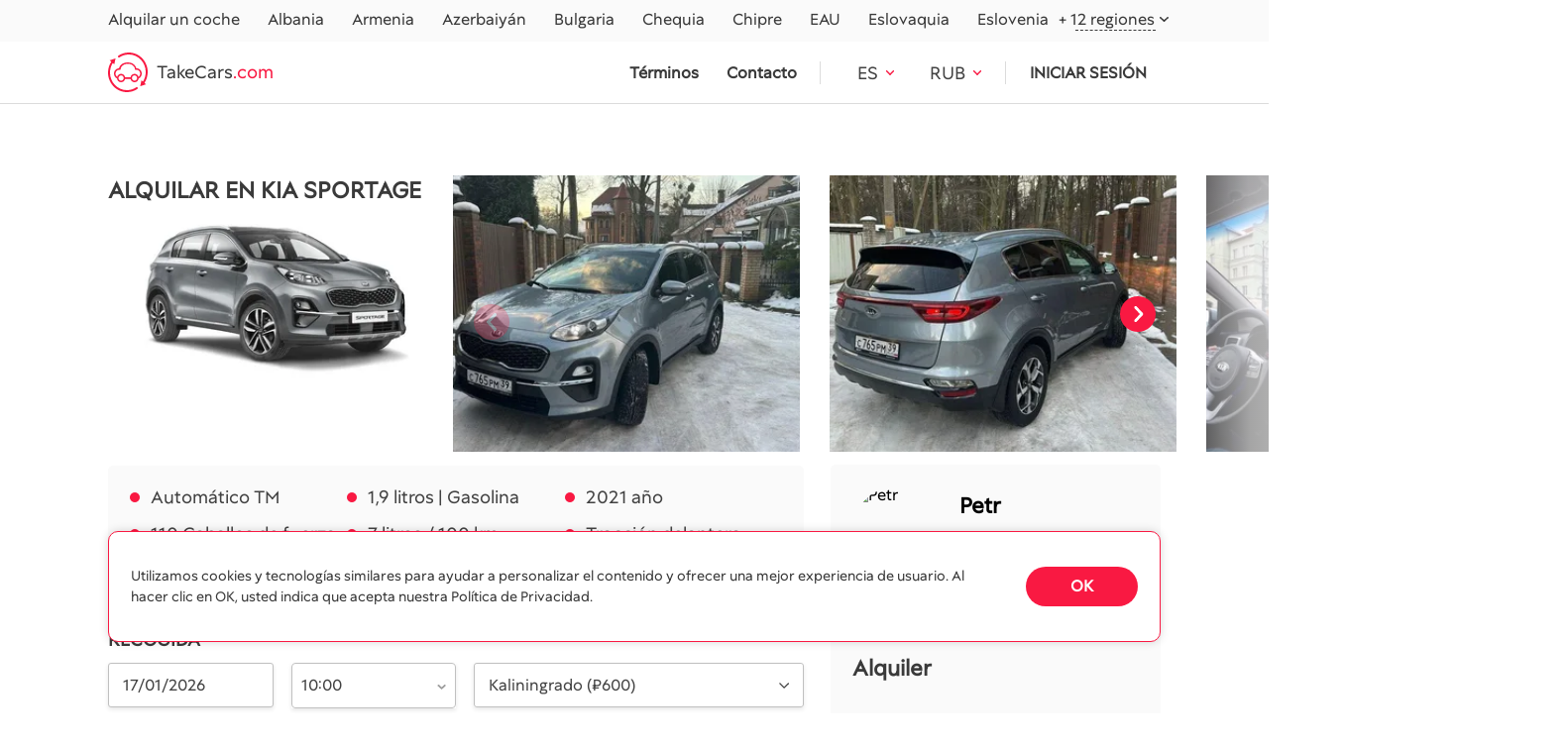

--- FILE ---
content_type: text/html; charset=utf-8
request_url: https://takecars.com/es/russia/kia-sportage/8983/
body_size: 23118
content:



<!DOCTYPE html>
<html lang="es">
<head>
  <meta charset="utf-8">
  
    <meta name="viewport" content="width=device-width, initial-scale=1, maximum-scale=1">
  

  <title>Alquiler de Kia Sportage #8983 en Kaliningrado, Rusia ➤ TakeCars.com</title>
  <meta name="description"
        content="Alquila un 2021 Kia Sportage Automático en Rusia, Kaliningrado ✔ Desde 4696 RUB ✔ Depósito de 15000 RUB ✔ Opiniones de Usuarios: 1 ✔ Límite de Kilometraje ilimitado ✔ Clase Economía, Confort, Cruce ✔ 4 Asientos ✔ Tracción delantera ✔ 1,9 Gasolina (110 HP) ✔ Seguro: TPL, CDW ✔ Reserva ahora de Petr en Kaliningrado ✔ Id de auto #8983">
  <meta http-equiv="X-UA-Compatible" content="IE=edge">
  
    <meta name="yandex-verification" content=e4bc8f779b8385fb />
    <meta name="msvalidate.01" content="FC0D0D291F10AD12EA423C854BE63306"/>
    <meta name="google-site-verification" content=a7Q2ToBg67HSw1FE2f4br27LGvdPOdcGZlquMgjvbN4 />
    
    <meta name="facebook-domain-verification" content="fl0jegr7l0d31wt7qdshwyjbmfb22r" />
    
  
  
  <link rel="canonical" href="https://takecars.com/es/russia/kia-sportage/8983/">


  
    <!-- Google Tag Manager -->
    <script>(function (w, d, s, l, i) {
        w[l] = w[l] || [];
        w[l].push({
            'gtm.start':
                new Date().getTime(), event: 'gtm.js'
        });
        var f = d.getElementsByTagName(s)[0],
            j = d.createElement(s), dl = l != 'dataLayer' ? '&l=' + l : '';
        j.async = true;
        j.src =
            'https://www.googletagmanager.com/gtm.js?id=' + i + dl;
        f.parentNode.insertBefore(j, f);
    })(window, document, 'script', 'dataLayer', 'GTM-523PPSJ');</script>
    <!-- End Google Tag Manager -->
      

    

    
    
    <!-- Meta Pixel Code -->
    <script>
      !function(f,b,e,v,n,t,s)
      {if(f.fbq)return;n=f.fbq=function(){n.callMethod?
      n.callMethod.apply(n,arguments):n.queue.push(arguments)};
      if(!f._fbq)f._fbq=n;n.push=n;n.loaded=!0;n.version='2.0';
      n.queue=[];t=b.createElement(e);t.async=!0;
      t.src=v;s=b.getElementsByTagName(e)[0];
      s.parentNode.insertBefore(t,s)}(window, document,'script',
      'https://connect.facebook.net/en_US/fbevents.js');
      fbq('init', '846688956823763');
      fbq('track', 'PageView');
    </script>
    <noscript><img height="1" width="1" style="display:none"
    src="https://www.facebook.com/tr?id=846688956823763&ev=PageView&noscript=1"
    /></noscript>
    <!-- End Meta Pixel Code -->
    
  



  <link rel="shortcut icon" type="image/png" href="/static/images/logo.ico"/>
  <link rel="apple-touch-icon" sizes="180x180" href="/static/images/apple-touch-icon-180x180.png">

  <style>
    @font-face {
      font-family: 'BTCPeach';
      src: url("/static/fonts/BTCPeach.ttf") format('truetype');
    }
    
    * {
      font-family: "BTCPeach";
    }
  </style>

  
  <link rel="stylesheet" href="/static/redesign/lib/slick/slick-theme.css">
  <link rel="stylesheet" href="/static/redesign/lib/slick/slick.css">


  <!-- Slick SLIDER -->
  <link rel="stylesheet" href="/static/redesign/lib/select2/select2.min.css">
  <link rel="stylesheet" href="/static/redesign/lib/air-datepicker/air-datepicker.css" >
  <link rel="stylesheet" href="/static/redesign/lib/lightbox/dist/css/lightbox.min.css">

  <meta name="theme-color" content="#000">
  
  
    <link rel="alternate" href="https://takecars.com/en/russia/kia-sportage/8983/" hreflang="en">
  
    <link rel="alternate" href="https://takecars.com/ru/russia/kia-sportage/8983/" hreflang="ru">
  
    <link rel="alternate" href="https://takecars.de/russia/kia-sportage/8983/" hreflang="de">
  
    <link rel="alternate" href="https://takecars.pl/russia/kia-sportage/8983/" hreflang="pl">
  
    <link rel="alternate" href="https://takecars.com/es/russia/kia-sportage/8983/" hreflang="es">
  
    <link rel="alternate" href="https://takecars.com/fr/russia/kia-sportage/8983/" hreflang="fr">
  
    <link rel="alternate" href="https://takecars.com/uk/russia/kia-sportage/8983/" hreflang="uk">
  
    <link rel="alternate" href="https://takecars.com/tr/russia/kia-sportage/8983/" hreflang="tr">
  
    <link rel="alternate" href="https://takecars.com/el/russia/kia-sportage/8983/" hreflang="el">
  
    <link rel="alternate" href="https://takecars.com/cs/russia/kia-sportage/8983/" hreflang="cs">
  
    <link rel="alternate" href="https://takecars.com/hu/russia/kia-sportage/8983/" hreflang="hu">
  
    <link rel="alternate" href="https://takecars.com/fi/russia/kia-sportage/8983/" hreflang="fi">
  
    <link rel="alternate" href="https://takecars.com/lv/russia/kia-sportage/8983/" hreflang="lv">
  
    <link rel="alternate" href="https://takecars.com/lt/russia/kia-sportage/8983/" hreflang="lt">
  
    <link rel="alternate" href="https://takecars.com/et/russia/kia-sportage/8983/" hreflang="et">
  
    <link rel="alternate" href="https://takecars.com/sv/russia/kia-sportage/8983/" hreflang="sv">
  
    <link rel="alternate" href="https://takecars.com/nb/russia/kia-sportage/8983/" hreflang="nb">
  
    <link rel="alternate" href="https://takecars.com/pt/russia/kia-sportage/8983/" hreflang="pt">
  
    <link rel="alternate" href="https://takecars.com/sk/russia/kia-sportage/8983/" hreflang="sk">
  
    <link rel="alternate" href="https://takecars.com/sl/russia/kia-sportage/8983/" hreflang="sl">
  
    <link rel="alternate" href="https://takecars.it/russia/kia-sportage/8983/" hreflang="it">
  
    <link rel="alternate" href="https://takecars.nl/russia/kia-sportage/8983/" hreflang="nl">
  
    <link rel="alternate" href="https://takecars.com/da/russia/kia-sportage/8983/" hreflang="da">
  
    <link rel="alternate" href="https://takecars.com/ja/russia/kia-sportage/8983/" hreflang="ja">
  
    <link rel="alternate" href="https://takecars.com/ko/russia/kia-sportage/8983/" hreflang="ko">
  
    <link rel="alternate" href="https://takecars.com/ar/russia/kia-sportage/8983/" hreflang="ar">
  
    <link rel="alternate" href="https://takecars.com/zh-hans/russia/kia-sportage/8983/" hreflang="zh-hans">
  

  <link rel="stylesheet" href="/static/CACHE/css/output.518cdaa8cb39.css" type="text/css">

   

  <link rel="stylesheet" href="/static/CACHE/css/output.ce032d52b575.css" type="text/css">

  <style>
    .page-index .page-index__banner .banner__inner, .page-country .page-country .banner__inner{
			background-image: url(/static/redesign/images/index/banner.webp) !important;
    }
    @media screen and (max-width: 992px) {
      .page-index .page-index__banner .banner__inner, .page-country .page-country .banner__inner {
        background-image: url(/static/redesign/images/index/banner-mob.webp) !important;
      }
    }
  </style>

  
  <link rel="stylesheet" href="/static/CACHE/css/output.8c724eb49ba4.css" type="text/css">
  <style>
    
    /* Inline-styles that normalize the view at the beginning of loading */
    @media screen and (min-width: 701px) {
      .page-single__photos:not(.slick-initialized.slick-slider) {
        opacity: 1;
        width: 11140px;
        transform: translate3d(0px, 0px, 0px);
      }
      .photo__item.gallery__item:not(.slick-slide) {
        width: 350px !important;
        float: left;
      }
    }
    /* So that the page does not jump, for a good parameter CLS */
    .car-detail-photos-many {
      min-height: 279px;
    }
    @media screen and (max-width: 992px)
    .car-detail-photos-many {
      min-height: 180px;
    }
    
  </style>


  <meta property="og:image:secure_url"
        content="https://
            takecars.com/media/models/321/Kia-Sportage-2018_jFGuhc4.jpg">
  <meta property="og:image"
        content="https://
            takecars.com/media/models/321/Kia-Sportage-2018_jFGuhc4.jpg">
  <meta property="og:type" content="website">
  
  
  <meta property="og:title" content="Alquiler de Kia Sportage #8983 en Kaliningrado, Rusia ➤ TakeCars.com">
  <meta property="og:url" content="https://takecars.com/es/russia/kia-sportage/8983/">

  
    
  
    
      <meta property="og:image:secure_url" content="https://takecars.com/media/cars/2024/02/5b0cb59b-e5ca-4474-b88d-a32b6b48f0a9.jpg">
      <meta property="og:image" content="https://takecars.com/media/cars/2024/02/5b0cb59b-e5ca-4474-b88d-a32b6b48f0a9.jpg">
    
  
    
      <meta property="og:image:secure_url" content="https://takecars.com/media/cars/2024/02/55f8ec29-f741-4e82-bfb2-77ef2b5d7859.jpg">
      <meta property="og:image" content="https://takecars.com/media/cars/2024/02/55f8ec29-f741-4e82-bfb2-77ef2b5d7859.jpg">
    
  


</head>

<body>

  
    


<header class="wow fadeIn">
  <div class="header__scrolldown">
    <div class="scrolldown__bgd"></div>
    <div class="scrolldown__inner">
      <div class="scrolldown__top">
        <p>MENÚ</p>
        <div class="scrolldown__close">
          <img src="/static/redesign/images/svg/close-menu.svg" alt="close">
        </div>
      </div>
      <div class="scrolldown__bottom">

        
          <a class="scrolldown__login" href="#" data-popup="login">Iniciar sesión</a>
        

        <div class="scrolldown__menu scrolldown__menu_children select">
          <div class="select__head"><span>Dónde alquilar</span>
          </div>
          <div class="select__body">
            
            <div class="option ">
              <a href="/es/albania/"><span>Albania</span></a>
            </div>
            
            <div class="option ">
              <a href="/es/armenia/"><span>Armenia</span></a>
            </div>
            
            <div class="option ">
              <a href="/es/azerbaijan/"><span>Azerbaiyán</span></a>
            </div>
            
            <div class="option ">
              <a href="/es/bulgaria/"><span>Bulgaria</span></a>
            </div>
            
            <div class="option ">
              <a href="/es/czechia/"><span>Chequia</span></a>
            </div>
            
            <div class="option ">
              <a href="/es/cyprus/"><span>Chipre</span></a>
            </div>
            
            <div class="option ">
              <a href="/es/uae/"><span>EAU</span></a>
            </div>
            
            <div class="option ">
              <a href="/es/slovakia/"><span>Eslovaquia</span></a>
            </div>
            
            <div class="option ">
              <a href="/es/slovenia/"><span>Eslovenia</span></a>
            </div>
            
            
            <div class="option ">
              <a  href="/es/spain/"><span>España</span></a>
            </div>
            
            <div class="option ">
              <a  href="/es/georgia/"><span>Georgia</span></a>
            </div>
            
            <div class="option ">
              <a  href="/es/greece/"><span>Grecia</span></a>
            </div>
            
            <div class="option ">
              <a  href="/es/hungary/"><span>Hungría</span></a>
            </div>
            
            <div class="option ">
              <a  href="/es/malta/"><span>Malta</span></a>
            </div>
            
            <div class="option ">
              <a  href="/es/morocco/"><span>Marruecos</span></a>
            </div>
            
            <div class="option ">
              <a  href="/es/mauritius/"><span>Mauricio</span></a>
            </div>
            
            <div class="option ">
              <a  href="/es/montenegro/"><span>Montenegro</span></a>
            </div>
            
            <div class="option ">
              <a  href="/es/portugal/"><span>Portugal</span></a>
            </div>
            
            <div class="option ">
              <a  href="/es/serbia/"><span>Serbia</span></a>
            </div>
            
            <div class="option ">
              <a  href="/es/thailand/"><span>Tailandia</span></a>
            </div>
            
            <div class="option ">
              <a  href="/es/turkey/"><span>Turquía</span></a>
            </div>
            
          </div>
        </div>
        <a class="scrolldown__menu" href="/es/terms-and-conditions/">Términos de servicio</a>
        <a class="scrolldown__menu" href="/es/contacts/">Contáctenos</a>
        <div class="scrolldown__menu scrolldown__menu_children select">
          
          
          <div class="select__head"><span>ES</span>
          </div>

          
            
          <div class="select__body">
            
              
              <a class="option flex items-center" href="/es/set-lang/en/" rel="nofollow">
                
                  <img src="/static/redesign/images/svg/flags/EN.svg" alt="EN">
                  <span>EN</span>
                
              </a>
              
            
              
              <a class="option flex items-center" href="/es/set-lang/ru/" rel="nofollow">
                
                  <img src="/static/redesign/images/svg/flags/RU.svg" alt="RU">
                  <span>RU</span>
                
              </a>
              
            
              
              <a class="option flex items-center" href="/es/set-lang/de/" rel="nofollow">
                
                  <img src="/static/redesign/images/svg/flags/DE.svg" alt="DE">
                  <span>DE</span>
                
              </a>
              
            
              
              <a class="option flex items-center" href="/es/set-lang/pl/" rel="nofollow">
                
                  <img src="/static/redesign/images/svg/flags/PL.svg" alt="PL">
                  <span>PL</span>
                
              </a>
              
            
              
              <a class="option flex items-center" href="/es/set-lang/es/" rel="nofollow">
                
                  <img src="/static/redesign/images/svg/flags/ES.svg" alt="ES">
                  <span>ES</span>
                
              </a>
              
            
              
              <a class="option flex items-center" href="/es/set-lang/fr/" rel="nofollow">
                
                  <img src="/static/redesign/images/svg/flags/FR.svg" alt="FR">
                  <span>FR</span>
                
              </a>
              
            
              
              <a class="option flex items-center" href="/es/set-lang/uk/" rel="nofollow">
                
                  <img src="/static/redesign/images/svg/flags/UK.svg" alt="UK">
                  <span>UK</span>
                
              </a>
              
            
              
              <a class="option flex items-center" href="/es/set-lang/tr/" rel="nofollow">
                
                  <img src="/static/redesign/images/svg/flags/TR.svg" alt="TR">
                  <span>TR</span>
                
              </a>
              
            
              
              <a class="option flex items-center" href="/es/set-lang/el/" rel="nofollow">
                
                  <img src="/static/redesign/images/svg/flags/EL.svg" alt="EL">
                  <span>EL</span>
                
              </a>
              
            
              
              <a class="option flex items-center" href="/es/set-lang/cs/" rel="nofollow">
                
                  <img src="/static/redesign/images/svg/flags/CS.svg" alt="CS">
                  <span>CS</span>
                
              </a>
              
            
              
              <a class="option flex items-center" href="/es/set-lang/hu/" rel="nofollow">
                
                  <img src="/static/redesign/images/svg/flags/HU.svg" alt="HU">
                  <span>HU</span>
                
              </a>
              
            
              
              <a class="option flex items-center" href="/es/set-lang/fi/" rel="nofollow">
                
                  <img src="/static/redesign/images/svg/flags/FI.svg" alt="FI">
                  <span>FI</span>
                
              </a>
              
            
              
              <a class="option flex items-center" href="/es/set-lang/lv/" rel="nofollow">
                
                  <img src="/static/redesign/images/svg/flags/LV.svg" alt="LV">
                  <span>LV</span>
                
              </a>
              
            
              
              <a class="option flex items-center" href="/es/set-lang/lt/" rel="nofollow">
                
                  <img src="/static/redesign/images/svg/flags/LT.svg" alt="LT">
                  <span>LT</span>
                
              </a>
              
            
              
              <a class="option flex items-center" href="/es/set-lang/et/" rel="nofollow">
                
                  <img src="/static/redesign/images/svg/flags/ET.svg" alt="ET">
                  <span>ET</span>
                
              </a>
              
            
              
              <a class="option flex items-center" href="/es/set-lang/sv/" rel="nofollow">
                
                  <img src="/static/redesign/images/svg/flags/SV.svg" alt="SV">
                  <span>SV</span>
                
              </a>
              
            
              
              <a class="option flex items-center" href="/es/set-lang/nb/" rel="nofollow">
                
                  <img src="/static/redesign/images/svg/flags/NB.svg" alt="NB">
                  <span>NB</span>
                
              </a>
              
            
              
              <a class="option flex items-center" href="/es/set-lang/pt/" rel="nofollow">
                
                  <img src="/static/redesign/images/svg/flags/PT.svg" alt="PT">
                  <span>PT</span>
                
              </a>
              
            
              
              <a class="option flex items-center" href="/es/set-lang/sk/" rel="nofollow">
                
                  <img src="/static/redesign/images/svg/flags/SK.svg" alt="SK">
                  <span>SK</span>
                
              </a>
              
            
              
              <a class="option flex items-center" href="/es/set-lang/sl/" rel="nofollow">
                
                  <img src="/static/redesign/images/svg/flags/SL.svg" alt="SL">
                  <span>SL</span>
                
              </a>
              
            
              
              <a class="option flex items-center" href="/es/set-lang/it/" rel="nofollow">
                
                  <img src="/static/redesign/images/svg/flags/IT.svg" alt="IT">
                  <span>IT</span>
                
              </a>
              
            
              
              <a class="option flex items-center" href="/es/set-lang/nl/" rel="nofollow">
                
                  <img src="/static/redesign/images/svg/flags/NL.svg" alt="NL">
                  <span>NL</span>
                
              </a>
              
            
              
              <a class="option flex items-center" href="/es/set-lang/da/" rel="nofollow">
                
                  <img src="/static/redesign/images/svg/flags/DA.svg" alt="DA">
                  <span>DA</span>
                
              </a>
              
            
              
              <a class="option flex items-center" href="/es/set-lang/ja/" rel="nofollow">
                
                  <img src="/static/redesign/images/svg/flags/JA.svg" alt="JA">
                  <span>JA</span>
                
              </a>
              
            
              
              <a class="option flex items-center" href="/es/set-lang/ko/" rel="nofollow">
                
                  <img src="/static/redesign/images/svg/flags/KO.svg" alt="KO">
                  <span>KO</span>
                
              </a>
              
            
              
              <a class="option flex items-center" href="/es/set-lang/ar/" rel="nofollow">
                
                  <img src="/static/redesign/images/svg/flags/AR.svg" alt="AR">
                  <span>AR</span>
                
              </a>
              
            
              
              <a class="option flex items-center" href="/es/set-lang/zh-hans/" rel="nofollow">
                
                  <img src="/static/redesign/images/svg/flags/ZH.svg" alt="ZH-HANS">
                  <span>ZH</span>
                
              </a>
              
            
          </div>
        </div>
        <div class="scrolldown__menu scrolldown__menu_children select">

          
          <div class="header__currency currency-menu">
            <div class="select">
              <input type="hidden" value="">
              <div data-render="html" class="select__head">
                <div>
                  
                    <b>RUB</b><span>₽</span>
                  
                </div>
              </div>
    
              <div class="select__body">
                <div class="select__ovf">
                
                
                <div class="option">
                <a href="#" data-code="RUB" class="currency-menu-item">
                  <b>RUB </b>
                  <span> 
                    ₽ (local)
                  </span>
                </a>
                </div>
                
                
                  
                      
                          <div class="option">
                            <a href="#" data-code="EUR" class="currency-menu-item">
                              <b>EUR </b>
                              <span> 
                                €
                              </span>
                            </a>
                          </div>
                      
                  
                      
                          <div class="option">
                            <a href="#" data-code="USD" class="currency-menu-item">
                              <b>USD </b>
                              <span> 
                                $
                              </span>
                            </a>
                          </div>
                      
                  
                      
                          <div class="option">
                            <a href="#" data-code="AED" class="currency-menu-item">
                              <b>AED </b>
                              <span> 
                                Dh
                              </span>
                            </a>
                          </div>
                      
                  
                      
                          <div class="option">
                            <a href="#" data-code="ALL" class="currency-menu-item">
                              <b>ALL </b>
                              <span> 
                                L
                              </span>
                            </a>
                          </div>
                      
                  
                      
                          <div class="option">
                            <a href="#" data-code="AMD" class="currency-menu-item">
                              <b>AMD </b>
                              <span> 
                                ֏
                              </span>
                            </a>
                          </div>
                      
                  
                      
                          <div class="option">
                            <a href="#" data-code="AUD" class="currency-menu-item">
                              <b>AUD </b>
                              <span> 
                                A$
                              </span>
                            </a>
                          </div>
                      
                  
                      
                          <div class="option">
                            <a href="#" data-code="AZN" class="currency-menu-item">
                              <b>AZN </b>
                              <span> 
                                ₼
                              </span>
                            </a>
                          </div>
                      
                  
                      
                          <div class="option">
                            <a href="#" data-code="BHD" class="currency-menu-item">
                              <b>BHD </b>
                              <span> 
                                BD
                              </span>
                            </a>
                          </div>
                      
                  
                      
                          <div class="option">
                            <a href="#" data-code="BRL" class="currency-menu-item">
                              <b>BRL </b>
                              <span> 
                                R$
                              </span>
                            </a>
                          </div>
                      
                  
                      
                          <div class="option">
                            <a href="#" data-code="CAD" class="currency-menu-item">
                              <b>CAD </b>
                              <span> 
                                C$
                              </span>
                            </a>
                          </div>
                      
                  
                      
                          <div class="option">
                            <a href="#" data-code="CHF" class="currency-menu-item">
                              <b>CHF </b>
                              <span> 
                                Fr.
                              </span>
                            </a>
                          </div>
                      
                  
                      
                          <div class="option">
                            <a href="#" data-code="CNY" class="currency-menu-item">
                              <b>CNY </b>
                              <span> 
                                ¥
                              </span>
                            </a>
                          </div>
                      
                  
                      
                          <div class="option">
                            <a href="#" data-code="CZK" class="currency-menu-item">
                              <b>CZK </b>
                              <span> 
                                Kč
                              </span>
                            </a>
                          </div>
                      
                  
                      
                          <div class="option">
                            <a href="#" data-code="DKK" class="currency-menu-item">
                              <b>DKK </b>
                              <span> 
                                Kr.
                              </span>
                            </a>
                          </div>
                      
                  
                      
                          <div class="option">
                            <a href="#" data-code="GBP" class="currency-menu-item">
                              <b>GBP </b>
                              <span> 
                                £
                              </span>
                            </a>
                          </div>
                      
                  
                      
                          <div class="option">
                            <a href="#" data-code="GEL" class="currency-menu-item">
                              <b>GEL </b>
                              <span> 
                                ₾
                              </span>
                            </a>
                          </div>
                      
                  
                      
                          <div class="option">
                            <a href="#" data-code="HKD" class="currency-menu-item">
                              <b>HKD </b>
                              <span> 
                                HK$
                              </span>
                            </a>
                          </div>
                      
                  
                      
                          <div class="option">
                            <a href="#" data-code="HRK" class="currency-menu-item">
                              <b>HRK </b>
                              <span> 
                                kn
                              </span>
                            </a>
                          </div>
                      
                  
                      
                          <div class="option">
                            <a href="#" data-code="ILS" class="currency-menu-item">
                              <b>ILS </b>
                              <span> 
                                ₪
                              </span>
                            </a>
                          </div>
                      
                  
                      
                          <div class="option">
                            <a href="#" data-code="ISK" class="currency-menu-item">
                              <b>ISK </b>
                              <span> 
                                kr
                              </span>
                            </a>
                          </div>
                      
                  
                      
                          <div class="option">
                            <a href="#" data-code="JPY" class="currency-menu-item">
                              <b>JPY </b>
                              <span> 
                                ¥
                              </span>
                            </a>
                          </div>
                      
                  
                      
                          <div class="option">
                            <a href="#" data-code="KRW" class="currency-menu-item">
                              <b>KRW </b>
                              <span> 
                                ₩
                              </span>
                            </a>
                          </div>
                      
                  
                      
                          <div class="option">
                            <a href="#" data-code="KZT" class="currency-menu-item">
                              <b>KZT </b>
                              <span> 
                                ₸
                              </span>
                            </a>
                          </div>
                      
                  
                      
                          <div class="option">
                            <a href="#" data-code="NOK" class="currency-menu-item">
                              <b>NOK </b>
                              <span> 
                                kr.
                              </span>
                            </a>
                          </div>
                      
                  
                      
                          <div class="option">
                            <a href="#" data-code="PLN" class="currency-menu-item">
                              <b>PLN </b>
                              <span> 
                                zł
                              </span>
                            </a>
                          </div>
                      
                  
                      
                          <div class="option">
                            <a href="#" data-code="RSD" class="currency-menu-item">
                              <b>RSD </b>
                              <span> 
                                din
                              </span>
                            </a>
                          </div>
                      
                  
                      
                  
                      
                          <div class="option">
                            <a href="#" data-code="SAR" class="currency-menu-item">
                              <b>SAR </b>
                              <span> 
                                SR
                              </span>
                            </a>
                          </div>
                      
                  
                      
                          <div class="option">
                            <a href="#" data-code="SEK" class="currency-menu-item">
                              <b>SEK </b>
                              <span> 
                                kr
                              </span>
                            </a>
                          </div>
                      
                  
                      
                          <div class="option">
                            <a href="#" data-code="SGD" class="currency-menu-item">
                              <b>SGD </b>
                              <span> 
                                S$
                              </span>
                            </a>
                          </div>
                      
                  
                      
                          <div class="option">
                            <a href="#" data-code="THB" class="currency-menu-item">
                              <b>THB </b>
                              <span> 
                                ฿
                              </span>
                            </a>
                          </div>
                      
                  
                      
                          <div class="option">
                            <a href="#" data-code="TRY" class="currency-menu-item">
                              <b>TRY </b>
                              <span> 
                                ₺
                              </span>
                            </a>
                          </div>
                      
                  
                      
                          <div class="option">
                            <a href="#" data-code="UAH" class="currency-menu-item">
                              <b>UAH </b>
                              <span> 
                                ₴
                              </span>
                            </a>
                          </div>
                      
                  
                      
                          <div class="option">
                            <a href="#" data-code="ZAR" class="currency-menu-item">
                              <b>ZAR </b>
                              <span> 
                                R
                              </span>
                            </a>
                          </div>
                      
                  
                </div>
              </div>
            </div>
          </div>
          
        </div>
      </div>
    </div>
  </div>
  <div class="header__top">
    <div class="wrapper">
      <div class="header__nav">
        <ul>
          <li>
            <a href="/es/">Alquilar un coche</a>
          </li>
          
          <li>
            <a href="/es/albania/"  >
              Albania
            </a>
          </li>
          
          <li>
            <a href="/es/armenia/"  >
              Armenia
            </a>
          </li>
          
          <li>
            <a href="/es/azerbaijan/"  >
              Azerbaiyán
            </a>
          </li>
          
          <li>
            <a href="/es/bulgaria/"  >
              Bulgaria
            </a>
          </li>
          
          <li>
            <a href="/es/czechia/"  >
              Chequia
            </a>
          </li>
          
          <li>
            <a href="/es/cyprus/"  >
              Chipre
            </a>
          </li>
          
          <li>
            <a href="/es/uae/"  >
              EAU
            </a>
          </li>
          
          <li>
            <a href="/es/slovakia/"  >
              Eslovaquia
            </a>
          </li>
          
          <li>
            <a href="/es/slovenia/"  >
              Eslovenia
            </a>
          </li>
          
        </ul>
      </div>
      <div class="header__regions">
        <div class="select">
          <div class="select__head"><span>+ 12 regiones</span>
          </div>
          <div class="select__body">
            <div class="select__ovf">
              
              <div class="option ">
                <a  href="/es/spain/"><span>España</span></a>
              </div>
              
              <div class="option ">
                <a  href="/es/georgia/"><span>Georgia</span></a>
              </div>
              
              <div class="option ">
                <a  href="/es/greece/"><span>Grecia</span></a>
              </div>
              
              <div class="option ">
                <a  href="/es/hungary/"><span>Hungría</span></a>
              </div>
              
              <div class="option ">
                <a  href="/es/malta/"><span>Malta</span></a>
              </div>
              
              <div class="option ">
                <a  href="/es/morocco/"><span>Marruecos</span></a>
              </div>
              
              <div class="option ">
                <a  href="/es/mauritius/"><span>Mauricio</span></a>
              </div>
              
              <div class="option ">
                <a  href="/es/montenegro/"><span>Montenegro</span></a>
              </div>
              
              <div class="option ">
                <a  href="/es/portugal/"><span>Portugal</span></a>
              </div>
              
              <div class="option ">
                <a  href="/es/serbia/"><span>Serbia</span></a>
              </div>
              
              <div class="option ">
                <a  href="/es/thailand/"><span>Tailandia</span></a>
              </div>
              
              <div class="option ">
                <a  href="/es/turkey/"><span>Turquía</span></a>
              </div>
              
            </div>
          </div>
        </div>
      </div>
    </div>
  </div>
  <div class="header__bottom">
    <div class="wrapper">
      <a class="header__logo" href="/es/">
        <img src="/static/redesign/images/svg/logo.svg" alt="Logo"><span>TakeCars<span>.com</span></span>
      </a>
      <div class="header__info">
        <ul>
          <li>
            <a rel="nofollow" href="/es/terms-and-conditions/">Términos</a>
          </li>
          <li>
            <a rel="nofollow" href="/es/contacts/">Contacto</a>
          </li>
        </ul>
      </div>
      <div class="header__lang">

        <div class="select">
          
          
          <div class="select__head"><span>ES</span></div>

          
            
          <div class="select__body">
          <div class="select__ovf">
            
                <div class="option">
              
              <a class="option block" href="/es/set-lang/en/" rel="nofollow">
                
                  <img src="/static/redesign/images/svg/flags/EN.svg" alt="EN">
                  <span>EN</span>
                

              </a>
                  </div>
              
            
                <div class="option">
              
              <a class="option block" href="/es/set-lang/ru/" rel="nofollow">
                
                  <img src="/static/redesign/images/svg/flags/RU.svg" alt="RU">
                  <span>RU</span>
                

              </a>
                  </div>
              
            
                <div class="option">
              
              <a class="option block" href="/es/set-lang/de/" rel="nofollow">
                
                  <img src="/static/redesign/images/svg/flags/DE.svg" alt="DE">
                  <span>DE</span>
                

              </a>
                  </div>
              
            
                <div class="option">
              
              <a class="option block" href="/es/set-lang/pl/" rel="nofollow">
                
                  <img src="/static/redesign/images/svg/flags/PL.svg" alt="PL">
                  <span>PL</span>
                

              </a>
                  </div>
              
            
                <div class="option">
              
              <a class="option block" href="/es/set-lang/es/" rel="nofollow">
                
                  <img src="/static/redesign/images/svg/flags/ES.svg" alt="ES">
                  <span>ES</span>
                

              </a>
                  </div>
              
            
                <div class="option">
              
              <a class="option block" href="/es/set-lang/fr/" rel="nofollow">
                
                  <img src="/static/redesign/images/svg/flags/FR.svg" alt="FR">
                  <span>FR</span>
                

              </a>
                  </div>
              
            
                <div class="option">
              
              <a class="option block" href="/es/set-lang/uk/" rel="nofollow">
                
                  <img src="/static/redesign/images/svg/flags/UK.svg" alt="UK">
                  <span>UK</span>
                

              </a>
                  </div>
              
            
                <div class="option">
              
              <a class="option block" href="/es/set-lang/tr/" rel="nofollow">
                
                  <img src="/static/redesign/images/svg/flags/TR.svg" alt="TR">
                  <span>TR</span>
                

              </a>
                  </div>
              
            
                <div class="option">
              
              <a class="option block" href="/es/set-lang/el/" rel="nofollow">
                
                  <img src="/static/redesign/images/svg/flags/EL.svg" alt="EL">
                  <span>EL</span>
                

              </a>
                  </div>
              
            
                <div class="option">
              
              <a class="option block" href="/es/set-lang/cs/" rel="nofollow">
                
                  <img src="/static/redesign/images/svg/flags/CS.svg" alt="CS">
                  <span>CS</span>
                

              </a>
                  </div>
              
            
                <div class="option">
              
              <a class="option block" href="/es/set-lang/hu/" rel="nofollow">
                
                  <img src="/static/redesign/images/svg/flags/HU.svg" alt="HU">
                  <span>HU</span>
                

              </a>
                  </div>
              
            
                <div class="option">
              
              <a class="option block" href="/es/set-lang/fi/" rel="nofollow">
                
                  <img src="/static/redesign/images/svg/flags/FI.svg" alt="FI">
                  <span>FI</span>
                

              </a>
                  </div>
              
            
                <div class="option">
              
              <a class="option block" href="/es/set-lang/lv/" rel="nofollow">
                
                  <img src="/static/redesign/images/svg/flags/LV.svg" alt="LV">
                  <span>LV</span>
                

              </a>
                  </div>
              
            
                <div class="option">
              
              <a class="option block" href="/es/set-lang/lt/" rel="nofollow">
                
                  <img src="/static/redesign/images/svg/flags/LT.svg" alt="LT">
                  <span>LT</span>
                

              </a>
                  </div>
              
            
                <div class="option">
              
              <a class="option block" href="/es/set-lang/et/" rel="nofollow">
                
                  <img src="/static/redesign/images/svg/flags/ET.svg" alt="ET">
                  <span>ET</span>
                

              </a>
                  </div>
              
            
                <div class="option">
              
              <a class="option block" href="/es/set-lang/sv/" rel="nofollow">
                
                  <img src="/static/redesign/images/svg/flags/SV.svg" alt="SV">
                  <span>SV</span>
                

              </a>
                  </div>
              
            
                <div class="option">
              
              <a class="option block" href="/es/set-lang/nb/" rel="nofollow">
                
                  <img src="/static/redesign/images/svg/flags/NB.svg" alt="NB">
                  <span>NB</span>
                

              </a>
                  </div>
              
            
                <div class="option">
              
              <a class="option block" href="/es/set-lang/pt/" rel="nofollow">
                
                  <img src="/static/redesign/images/svg/flags/PT.svg" alt="PT">
                  <span>PT</span>
                

              </a>
                  </div>
              
            
                <div class="option">
              
              <a class="option block" href="/es/set-lang/sk/" rel="nofollow">
                
                  <img src="/static/redesign/images/svg/flags/SK.svg" alt="SK">
                  <span>SK</span>
                

              </a>
                  </div>
              
            
                <div class="option">
              
              <a class="option block" href="/es/set-lang/sl/" rel="nofollow">
                
                  <img src="/static/redesign/images/svg/flags/SL.svg" alt="SL">
                  <span>SL</span>
                

              </a>
                  </div>
              
            
                <div class="option">
              
              <a class="option block" href="/es/set-lang/it/" rel="nofollow">
                
                  <img src="/static/redesign/images/svg/flags/IT.svg" alt="IT">
                  <span>IT</span>
                

              </a>
                  </div>
              
            
                <div class="option">
              
              <a class="option block" href="/es/set-lang/nl/" rel="nofollow">
                
                  <img src="/static/redesign/images/svg/flags/NL.svg" alt="NL">
                  <span>NL</span>
                

              </a>
                  </div>
              
            
                <div class="option">
              
              <a class="option block" href="/es/set-lang/da/" rel="nofollow">
                
                  <img src="/static/redesign/images/svg/flags/DA.svg" alt="DA">
                  <span>DA</span>
                

              </a>
                  </div>
              
            
                <div class="option">
              
              <a class="option block" href="/es/set-lang/ja/" rel="nofollow">
                
                  <img src="/static/redesign/images/svg/flags/JA.svg" alt="JA">
                  <span>JA</span>
                

              </a>
                  </div>
              
            
                <div class="option">
              
              <a class="option block" href="/es/set-lang/ko/" rel="nofollow">
                
                  <img src="/static/redesign/images/svg/flags/KO.svg" alt="KO">
                  <span>KO</span>
                

              </a>
                  </div>
              
            
                <div class="option">
              
              <a class="option block" href="/es/set-lang/ar/" rel="nofollow">
                
                  <img src="/static/redesign/images/svg/flags/AR.svg" alt="AR">
                  <span>AR</span>
                

              </a>
                  </div>
              
            
                <div class="option">
              
              <a class="option block" href="/es/set-lang/zh-hans/" rel="nofollow">
                
                  <img src="/static/redesign/images/svg/flags/ZH.svg" alt="ZH-HANS">
                  <span>ZH</span>
                

              </a>
                  </div>
              
            
          </div>
          </div>
        </div>
      </div>

      
      <div class="header__currency currency-menu">
        <div class="select">
          <input type="hidden" value="">
          
            <div class="select__head"><span>RUB</span></div>
          

          <div class="select__body">
            <div class="select__ovf">
              
                <div class="option">
                <a href="#" data-code="RUB" class="currency-menu-item">
                  <b>RUB </b>
                  <span> 
                    ₽ (local)
                  </span>
                </a>
              </div>
              
            
              
                
              <div class="option">
                <a href="#" data-code="EUR" class="currency-menu-item">
                  <b>EUR </b>
                  <span> 
                    €
                  </span>
                </a>
              </div>
                  
              
                
              <div class="option">
                <a href="#" data-code="USD" class="currency-menu-item">
                  <b>USD </b>
                  <span> 
                    $
                  </span>
                </a>
              </div>
                  
              
                
              <div class="option">
                <a href="#" data-code="AED" class="currency-menu-item">
                  <b>AED </b>
                  <span> 
                    Dh
                  </span>
                </a>
              </div>
                  
              
                
              <div class="option">
                <a href="#" data-code="ALL" class="currency-menu-item">
                  <b>ALL </b>
                  <span> 
                    L
                  </span>
                </a>
              </div>
                  
              
                
              <div class="option">
                <a href="#" data-code="AMD" class="currency-menu-item">
                  <b>AMD </b>
                  <span> 
                    ֏
                  </span>
                </a>
              </div>
                  
              
                
              <div class="option">
                <a href="#" data-code="AUD" class="currency-menu-item">
                  <b>AUD </b>
                  <span> 
                    A$
                  </span>
                </a>
              </div>
                  
              
                
              <div class="option">
                <a href="#" data-code="AZN" class="currency-menu-item">
                  <b>AZN </b>
                  <span> 
                    ₼
                  </span>
                </a>
              </div>
                  
              
                
              <div class="option">
                <a href="#" data-code="BHD" class="currency-menu-item">
                  <b>BHD </b>
                  <span> 
                    BD
                  </span>
                </a>
              </div>
                  
              
                
              <div class="option">
                <a href="#" data-code="BRL" class="currency-menu-item">
                  <b>BRL </b>
                  <span> 
                    R$
                  </span>
                </a>
              </div>
                  
              
                
              <div class="option">
                <a href="#" data-code="CAD" class="currency-menu-item">
                  <b>CAD </b>
                  <span> 
                    C$
                  </span>
                </a>
              </div>
                  
              
                
              <div class="option">
                <a href="#" data-code="CHF" class="currency-menu-item">
                  <b>CHF </b>
                  <span> 
                    Fr.
                  </span>
                </a>
              </div>
                  
              
                
              <div class="option">
                <a href="#" data-code="CNY" class="currency-menu-item">
                  <b>CNY </b>
                  <span> 
                    ¥
                  </span>
                </a>
              </div>
                  
              
                
              <div class="option">
                <a href="#" data-code="CZK" class="currency-menu-item">
                  <b>CZK </b>
                  <span> 
                    Kč
                  </span>
                </a>
              </div>
                  
              
                
              <div class="option">
                <a href="#" data-code="DKK" class="currency-menu-item">
                  <b>DKK </b>
                  <span> 
                    Kr.
                  </span>
                </a>
              </div>
                  
              
                
              <div class="option">
                <a href="#" data-code="GBP" class="currency-menu-item">
                  <b>GBP </b>
                  <span> 
                    £
                  </span>
                </a>
              </div>
                  
              
                
              <div class="option">
                <a href="#" data-code="GEL" class="currency-menu-item">
                  <b>GEL </b>
                  <span> 
                    ₾
                  </span>
                </a>
              </div>
                  
              
                
              <div class="option">
                <a href="#" data-code="HKD" class="currency-menu-item">
                  <b>HKD </b>
                  <span> 
                    HK$
                  </span>
                </a>
              </div>
                  
              
                
              <div class="option">
                <a href="#" data-code="HRK" class="currency-menu-item">
                  <b>HRK </b>
                  <span> 
                    kn
                  </span>
                </a>
              </div>
                  
              
                
              <div class="option">
                <a href="#" data-code="ILS" class="currency-menu-item">
                  <b>ILS </b>
                  <span> 
                    ₪
                  </span>
                </a>
              </div>
                  
              
                
              <div class="option">
                <a href="#" data-code="ISK" class="currency-menu-item">
                  <b>ISK </b>
                  <span> 
                    kr
                  </span>
                </a>
              </div>
                  
              
                
              <div class="option">
                <a href="#" data-code="JPY" class="currency-menu-item">
                  <b>JPY </b>
                  <span> 
                    ¥
                  </span>
                </a>
              </div>
                  
              
                
              <div class="option">
                <a href="#" data-code="KRW" class="currency-menu-item">
                  <b>KRW </b>
                  <span> 
                    ₩
                  </span>
                </a>
              </div>
                  
              
                
              <div class="option">
                <a href="#" data-code="KZT" class="currency-menu-item">
                  <b>KZT </b>
                  <span> 
                    ₸
                  </span>
                </a>
              </div>
                  
              
                
              <div class="option">
                <a href="#" data-code="NOK" class="currency-menu-item">
                  <b>NOK </b>
                  <span> 
                    kr.
                  </span>
                </a>
              </div>
                  
              
                
              <div class="option">
                <a href="#" data-code="PLN" class="currency-menu-item">
                  <b>PLN </b>
                  <span> 
                    zł
                  </span>
                </a>
              </div>
                  
              
                
              <div class="option">
                <a href="#" data-code="RSD" class="currency-menu-item">
                  <b>RSD </b>
                  <span> 
                    din
                  </span>
                </a>
              </div>
                  
              
                
              
                
              <div class="option">
                <a href="#" data-code="SAR" class="currency-menu-item">
                  <b>SAR </b>
                  <span> 
                    SR
                  </span>
                </a>
              </div>
                  
              
                
              <div class="option">
                <a href="#" data-code="SEK" class="currency-menu-item">
                  <b>SEK </b>
                  <span> 
                    kr
                  </span>
                </a>
              </div>
                  
              
                
              <div class="option">
                <a href="#" data-code="SGD" class="currency-menu-item">
                  <b>SGD </b>
                  <span> 
                    S$
                  </span>
                </a>
              </div>
                  
              
                
              <div class="option">
                <a href="#" data-code="THB" class="currency-menu-item">
                  <b>THB </b>
                  <span> 
                    ฿
                  </span>
                </a>
              </div>
                  
              
                
              <div class="option">
                <a href="#" data-code="TRY" class="currency-menu-item">
                  <b>TRY </b>
                  <span> 
                    ₺
                  </span>
                </a>
              </div>
                  
              
                
              <div class="option">
                <a href="#" data-code="UAH" class="currency-menu-item">
                  <b>UAH </b>
                  <span> 
                    ₴
                  </span>
                </a>
              </div>
                  
              
                
              <div class="option">
                <a href="#" data-code="ZAR" class="currency-menu-item">
                  <b>ZAR </b>
                  <span> 
                    R
                  </span>
                </a>
              </div>
                  
              
            </div>
          </div>
        </div>
      </div>
      
      
      
        <div class="header__login"><a href="#" data-popup="login">Iniciar sesión</a>
        </div>
      

      <div class="header__burger">
        <div class="line"></div>
        <div class="line"></div>
        <div class="line"></div>
      </div>
    </div>
  </div>
</header>

<div class="clearfix"></div>

  

  
   

  
    
  

  

<main id="app" itemscope itemtype="https://schema.org/Product" class="page-single page-single-more">
  <div class="wrapper">


    <div class="page-single__top">

      

      
      <div class="hidden" itemprop="offers" itemscope itemtype="https://schema.org/Offer">
          <meta itemprop="price" content="7524.13"/>
          <meta itemprop="priceCurrency" content="RUB"/>
          <meta itemprop="availability" content="inStock"/>
          <meta itemprop="url" content="https://takecars.com/es/russia/kia-sportage/8983/">
      </div>
      <div class="hidden" itemprop="offers" itemscope itemtype="https://schema.org/Offer">
          <meta itemprop="price" content="7524.13"/>
          <meta itemprop="priceCurrency" content="RUB"/>
          <meta itemprop="availability" content="inStock"/>
          <meta itemprop="url" content="https://takecars.com/es/russia/kia-sportage/8983/">
      </div>
      

      
      <h1 itemprop="name" class="page-single__title">
        <span>
          
Alquile un Kia Sportage
        </span>
      </h1>
      

      <div class="item__tags item__tags_mob">
        
        
      </div>
      
      
      
    </div>

    

    <div class="page-single__sides">
      <div class="page-single__lft">

        
          

<div class="lft__photos car-detail-photos-many">
  <div class="photo__item-main">

    
    <h1 itemprop="name" class="page-single__title">
      <span>
        
Alquilar en Kia Sportage
      </span>
    </h1>
    

    <div class="item__tags">
      
      
    </div>
    <img src="/media/thumbs/models/321/Kia-Sportage-2018_jFGuhc4.jpg.510x400_q85_crop-crop.jpg.webp"
      alt="Kia-Sportage-2018"
      title=""
      itemprop="image"
    >
  </div>
  <div class="page-single__photos">
    
      <a class="photo__item gallery__item" href="/media/thumbs/cars/2024/02/692ab701-84f6-41ea-a9e9-a0b8e08449ec.jpg.800x800_q85_crop-scale.jpg.webp" data-lightbox="photoSlider1">
        <img src="/media/thumbs/cars/2024/02/692ab701-84f6-41ea-a9e9-a0b8e08449ec.jpg.325x265_q85_crop-30%2C50.jpg.webp"
          alt="Vista frontal de un Kia Sportage de alquiler en Kaliningrado, Rusia ✓ Coche n.º 8983. ✓ Automático TM ✓ 1 opiniones."
          title="Vista Frontal - Alquiler de coche Kia Sportage en Rusia (Kaliningrado) ➤ TakeCars.com"
          itemprop="image"
        >
      </a>
    
      <a class="photo__item gallery__item" href="/media/thumbs/cars/2024/02/5b0cb59b-e5ca-4474-b88d-a32b6b48f0a9.jpg.800x800_q85_crop-scale.jpg.webp" data-lightbox="photoSlider1">
        <img src="/media/thumbs/cars/2024/02/5b0cb59b-e5ca-4474-b88d-a32b6b48f0a9.jpg.325x265_q85_crop-30%2C50.jpg.webp"
          alt="Alquiler de coches Kia Sportage n.º 8983 Automático en Kaliningrado, equipado con motor de 1,9L ➤ De Petr en Rusia."
          title="Kia Sportage: Rusia ✓ Precio de alquiler desde 4696 RUB por día"
          itemprop="image"
        >
      </a>
    
      <a class="photo__item gallery__item" href="/media/thumbs/cars/2024/02/55f8ec29-f741-4e82-bfb2-77ef2b5d7859.jpg.800x800_q85_crop-scale.jpg.webp" data-lightbox="photoSlider1">
        <img src="/media/thumbs/cars/2024/02/55f8ec29-f741-4e82-bfb2-77ef2b5d7859.jpg.325x265_q85_crop-30%2C50.jpg.webp"
          alt="Alquiler de coches Kia Sportage 2021 en Rusia, con ✓ combustible de Gasolina y 110 caballos de fuerza ➤ Desde 4696 RUB por día."
          title="Detalles del Alquiler y Precio de Kia Sportage por Petr en Kaliningrado"
          itemprop="image"
        >
      </a>
    
  </div>
</div>
<div class="lft__lft">
  <div class="page-single__block">
    <div class="info__list">
      <ul class="col-3-list list-4">
        

<li>Automático TM</li>
<li>
  1,9 litros | 
  Gasolina
</li>

  <li>2021 año</li>


    <li>110 Caballos de fuerza</li>


    <li>7 litros / 100 km</li>

<li>Tracción delantera</li>

    <li>4 asientos</li>


      </ul>
    </div>
  </div>
</div>

        
        

        <div class="lft__lft">
          

          
          <form action="#" id="place-time-form">
            <div class="page-single__block">
              <h3><span>Recogida</span></h3>
              <div data-v-if="!!error_notify" class="error">
                <ul class="free">
                  <li data-v-for="error in error_notify.field1" data-v-bind_key="error" data-v-text="error"></li>
                  <li data-v-for="error in error_notify.field2" data-v-bind_key="error" data-v-text="error"></li>
                  <li data-v-for="error in error_notify.non_field_errors" data-v-bind_key="error" data-v-text="error"></li>
                </ul>
                <span class="error" data-v-if="error_notify.detail" data-v-text="error_notify.detail"></span>
              </div>
              <div data-v-if="minDaysPlaces && minDaysPlaces > days" class="error">
                <span class="error" data-v-text="minDaysPlacesMessage"></span>
              </div>
              <div class="page-single__selection">
                <div class="selection__lft">

                  <input type="hidden"
                    onchange="app.$data.pickup_date = this.value" 
                    data-v-bind_value="pickup_date"
                    data-v-on_input="pickup_date=$event" 
                    name="pickup_date"
                  >

                  <lch-date-picker 
                    data-v-bind_value="pickup_date"
                    data-v-on_input="pickup_date=$event; datetimes_input();"
                    data-v-bind_stoplist="stopLists"
                    data-v-bind_finish_date="return_date"
                    data-v-bind_lang="current_language_code"
                    data-v-bind_weekends="weekends"
                  ></lch-date-picker>
                  

                  <div style="display: none;">
                    <select 
                      data-v-bind_value="pickup_time"
                      data-v-on_input="pickup_time=$event"
                      name="pickup_time"
                      class="select-common"
                      onchange="app.$data.pickup_time = this.value"
                    ></select>
                  </div>

                  <lch-time-picker
                    data-v-bind_value="pickup_time"
                    data-v-bind_stoplist="stopLists"
                    data-v-bind_select_date="pickup_date"
                    data-v-bind_exclude_times="excluded_times(pickup_date)"
                    data-v-on_input="pickup_time=$event; datetimes_input();"
                  ></lch-time-picker>


                  <select class="select-common curr-conv" name="pickup_place"></select>

                  <select class="select-common curr-conv" name="pickup_point"></select>

                  <div class="comment-container">
                    <input type="text"
                      value=""
                      name="pickup_comment"
                      placeholder="su comentario"
                    >
                  </div>

                </div>
                



              </div>
            </div>
            <div class="page-single__block">
              <h3>
                <span>devolución</span>
                <div id="days-badge" class="banner__days"><b class="count">14</b><span class="d-unit">Días</span></div>
              </h3>
              <div class="page-single__selection">
                <div class="selection__lft">
                  <input type="hidden"
                    data-v-bind_value="return_date"
                    data-v-on_input="return_date=$event"
                    onchange="app.$data.return_date = this.value"
                    name="return_date"
                  >

                  <lch-date-picker 
                    data-v-bind_value="return_date"
                    data-v-bind_stoplist="stopLists"
                    data-v-bind_basestop="pickup_date"
                    data-v-bind_lang="current_language_code"
                    data-v-bind_weekends="weekends"
                    data-v-on_input="return_date=$event; datetimes_input();"
                  ></lch-date-picker>

                  <div style="display: none;">
                    <select 
                      data-v-bind_value="return_time"
                      data-v-on_input="return_time=$event"
                      name="return_time"
                      class="select-common"
                      onchange="app.$data.return_time = this.value"
                    ></select>
                  </div>
                      
                  <lch-time-picker 
                    data-v-bind_value="return_time"
                    data-v-bind_stoplist="stopLists"
                    data-v-bind_select_date="return_date"
                    data-v-bind_start_datetime="{date:pickup_date, time:pickup_time}"
                    data-v-bind_exclude_times="excluded_times(return_date)"
                    data-v-on_input="return_time=$event; datetimes_input();"
                  ></lch-time-picker>

                  <select class="select-common curr-conv" name="return_place"></select>

                  <select class="select-common curr-conv" name="return_point"></select>

                  <div class="comment-container">
                    <input type="text"
                      value=""
                      name="return_comment"
                      placeholder="su comentario"
                    >
                  </div>
                </div>
                
              </div>
            </div>
          </form>
          <div id="map-container" v-show="is_main_office" class="hidden">
            <div class="block-red">
              <span>Ubicación aproximada de la oficina de la empresa</span>
                <img src="/static/redesign/images/single/qRed.svg"
                  class="tooltip ml-5px"
                  title="La ubicación exacta se indicará en su comprobante tras la reserva."
                >
              </span>
            </div>
            <div id="map"></div>
          </div>
          <div class="page-single__block insurance_info-block">
            <h3><span>Seguro</span></h3>
            <div id="returnable-deposit-green" class="block-green">
              <span class="desktop-inline">No se requiere de depósito reembolsable</span>
              <span class="mobile-inline">No se requiere de depósito</span>
              
                
              
                
              
            </div>
            
            <div id="returnable-deposit-red" class="block-red">
              <span>
                <span class="desktop-inline">Depósito reembolsable</span>
                <span class="mobile-inline">Depósito</span>
                
                  
                
                  
                
              </span>
              <img src="/static/redesign/images/single/qRed.svg"
                class="tooltip ml-5px"
                title="– Depósito de seguridad por Efectivo, tarjetas de crédito o débito.<br/>– Devolución inmediata o hasta 10 días "
              >
              <div class="count"></div>
            </div>
            

            <div class="block__frees">
              
                <div class="frees__item">
                  <input id="ins-chbx-68232" name="insurance" value="68232" type="checkbox"
                  checked disabled
                  >
                  <label class="label-checkbox" for="ins-chbx-68232">
                    <span class="mobile-label">TPL</span>
                    <span class="pc-label">Responsabilidad civil</span>
                    <img src="/static/redesign/images/single/qRed.svg"
                      class="tooltip ml-5px"
                      title="– Cobertura: Lesiones a terceros o a otros vehículos "
                    >
                    
                    <div class="priceFree">GRATIS</div>
                    
                  </label>
                </div>
              
                <div class="frees__item">
                  <input id="ins-chbx-68233" name="insurance" value="68233" type="checkbox"
                  
                  >
                  <label class="label-checkbox" for="ins-chbx-68233">
                    <span class="mobile-label">CDW</span>
                    <span class="pc-label">Exención de daños por colisión</span>
                    <img src="/static/redesign/images/single/qRed.svg"
                      class="tooltip ml-5px"
                      title="– Cobertura: Daños al coche, EXCLUYENDO parabrisas, ruedas y superficie inferior.</br>– Sin deducible/ Franquicia cero."
                    >
                    
                      <div class="item-price">
                        
                        <span class="curr-conv"
                              data-price-day="2348.0"
                              data-max-price=""
                              data-price="
                                2348.0
                                "
                        ></span>
                        
                      </div>
                    
                  </label>
                </div>
              
            </div>
          
          <div id="assistance-form" class="mt-30px hidden">
              <h3>
                <span>Assistance</span>
              </h3>
              <div>
                <div class="akkordeon__item">
                  <input id="assistance-checkbox" type="checkbox"   value="assist" name="assistance">
                  <label class="label-checkbox" for="assistance-checkbox">
                    <span>TakeCars Assistance</span>
                  <img src="/static/redesign/images/single/qRed.svg" class="tooltip ml-5px"
                  title="<p>Un asistente dedicado de TakeCars para todas las consultas relacionadas con las reservas. Tranquilidad adicional durante tu viaje.</p>">
                      
                      <span class="curr-conv price" data-price='2729,89'>₽2729,89
                      </span>
                  
                  </label>
                </div>
              </div>
          </div>
          

            
              <div class="block__selects">
                <div id="mileage-limit-form">
                  <h3>
                    <span>Límite de kilometraje</span>
                  </h3>
                  <div>
                    <div class="akkordeon__item">
                      <input id="mileage-limit-radio" type="radio" checked value="lim" name="mileage">
                      <label class="label-radio" for="mileage-limit-radio">
                        <span>Kilometraje ilimitado</span>
                        <div class="priceFree">GRATIS</div>
                      </label>
                    </div>
                  </div>
                </div>
              



              
              
              <div class="akkordeon">
                <div class="akkordeon__head">
                  <span>Conductores adicionales</span>
                  <svg width="24" height="24" viewBox="0 0 24 24" fill="none" xmlns="http://www.w3.org/2000/svg">
                    <path d="M24 13L0 13L-1.74846e-07 11L24 11L24 13Z" fill="#3A3A3A" />
                    <path d="M13 0L13 24L11 24L11 -8.74227e-08L13 0Z" fill="#3A3A3A" />
                  </svg>
                </div>
                <div id="driver-form" class="akkordeon__body">

                  
                  <div data-id="912" class="akkordeon__item">
                    <input id="input-driver-912" type="checkbox"
                      name="driver" value="912"
                    >
                    <label class="label-checkbox" for="input-driver-912">
                      <span>Segundo conductor</span>
                      
                        <div class="item-price price"></div>
                      
                    </label>
                  </div>
                  
                </div>
              </div>
              

              
              
              <div class="akkordeon">
                <div class="akkordeon__head">
                  <span>Asientos para niños</span>
                  <svg width="24" height="24" viewBox="0 0 24 24" fill="none" xmlns="http://www.w3.org/2000/svg">
                    <path d="M24 13L0 13L-1.74846e-07 11L24 11L24 13Z" fill="#3A3A3A" />
                    <path d="M13 0L13 24L11 24L11 -8.74227e-08L13 0Z" fill="#3A3A3A" />
                  </svg>
                </div>
                <div id="seats-form" class="akkordeon__body">
                  
                  <div data-id="2722" class="akkordeon__item akkordeon-with-counting">
                    <span>Hasta 9 kg</span>

                    <div class="countBlock qtyButtons">
                      <div class="countBlock__minus">-</div>
                      <input class="countBlock__input" type="text" id="seats-count-2722" value="0"
                        data-id="2722" name="child_seat"
                      >
                      <div class="countBlock__plus">+</div>
                    </div>
                    
                      <div class="item-price price"></div>
                    
                  </div>
                  
                  <div data-id="2723" class="akkordeon__item akkordeon-with-counting">
                    <span>De 9 a 18 kg</span>

                    <div class="countBlock qtyButtons">
                      <div class="countBlock__minus">-</div>
                      <input class="countBlock__input" type="text" id="seats-count-2723" value="0"
                        data-id="2723" name="child_seat"
                      >
                      <div class="countBlock__plus">+</div>
                    </div>
                    
                      <div class="item-price price"></div>
                    
                  </div>
                  
                  <div data-id="2724" class="akkordeon__item akkordeon-with-counting">
                    <span>De 18 a 36 kg</span>

                    <div class="countBlock qtyButtons">
                      <div class="countBlock__minus">-</div>
                      <input class="countBlock__input" type="text" id="seats-count-2724" value="0"
                        data-id="2724" name="child_seat"
                      >
                      <div class="countBlock__plus">+</div>
                    </div>
                    
                      <div class="item-price price"></div>
                    
                  </div>
                  
                  <div data-id="2725" class="akkordeon__item akkordeon-with-counting">
                    <span>Asiento elevador</span>

                    <div class="countBlock qtyButtons">
                      <div class="countBlock__minus">-</div>
                      <input class="countBlock__input" type="text" id="seats-count-2725" value="0"
                        data-id="2725" name="child_seat"
                      >
                      <div class="countBlock__plus">+</div>
                    </div>
                    
                      <div class="item-price price"></div>
                    
                  </div>
                  
                  
                  <div class="qtyTotal hidden"></div>
                </div>
              </div>
              

              
              
            </div>
          </div>
        </div>
        
          

<section id="listing-reviews" class="page-index__reviews">

  
    <h2 itemprop="aggregateRating" itemscope itemtype="https://schema.org/AggregateRating">
      Reseñas (<span itemprop="reviewCount">1</span>)
      <span class="hidden" itemprop="ratingValue">5</span>
    </h2>
  
  <div id="reviews-list"
    class="reviews__block list__content_lots list__content_not-next"
    data-show-items="9">

    

    <div itemprop="review" itemscope itemtype="https://schema.org/Review" class="slider__item item-more-block">
      <div class="item__top">
        <div class="item__lft">
          <div class="item__photo">
            <img alt="Oksana Cheprasova" src="/media/thumbs/user/photo/2025/05/file-12.jpg.100x100_q85_crop.jpg.webp">
          </div>
          <div class="item__name">
            <span itemprop="author" itemtype="https://schema.org/Person" itemscope class="item__author">
              <span itemprop="name">
                Oksana Cheprasova
              </span>

              <span class="item__country">
                
                
                🇷🇺
                
                
              </span>
    

            </span>
            <div class="item__date" itemprop="datePublished" content="27 de abril de 2025 a las 18:00">
              abril 2025
            </div>
          </div>
        </div>
        <div data-rating="5" class="star-rating item__stars">
        </div>
      </div>
      <div class="item__content">
        <p itemprop="reviewBody" class="item__text">Todo salió genial - a tiempo, sin contratiempos, coche en perfectas condiciones 👍</p>
        
        
      </div>
    </div>
    
  </div>
  
</section>
        
      </div>
      <div class="page-single__rht">
        <div class="rht__sticky">
          <div class="page-single__owner">
            
            <div class="owner__photo">
              <a href="/es/russia/comp/petr/" target="_blank">
                <img src="/media/thumbs/company/desk/2024/02/%D0%A1%D0%BD%D0%B8%D0%BC%D0%BE%D0%BA_%D1%8D%D0%BA%D1%80%D0%B0%D0%BD%D0%B0_2024-02-16_%D0%B2_16.11.58.png.100x100_q85_crop.png.webp" alt="Petr">
              </a>
            </div>
            <div class="owner__info">
              <div class="name">
                <a href="/es/russia/comp/petr/">Petr</a>
              </div>
              <div class="loc">
                
                  <span>Kaliningrado, </span>
                
                
                  <span>Rusia</span>
              </div>
              
                <div class="rating">
                  <span>5,0</span>
                  <div data-rating="5" class="star-rating stars">
                  </div>
                  <span>(1)</span>
                </div>
              
            </div>
          </div>
          <div class="page-single__bill">
            <div id="price-rent" class="bill__block">
              <div class="bill__title">
                <h3>Alquiler</h3>
                <span class="nodiscount-total"></span>
                <b class="total"></b>
              </div>
              <ul class="bill__list i-details">
              </ul>
            </div>
            <div id="price-off-hours" class="bill__block">
              <div class="bill__title">
                <h3>Fuera del horario de trabajo</h3>
                <b class="total"></b>
              </div>
              <ul class="bill__list i-details">
              </ul>
            </div>

            <div id="price-delivery" class="bill__block">
              <div class="bill__title">
                <h3>Entrega</h3>
                <b class="total"></b>
              </div>
              <ul class="bill__list i-details">
              </ul>
            </div>
            <div id="price-holidays" class="bill__block">
              <div class="bill__title">
                <h3>Vacaciones</h3>
                <b class="total"></b>
              </div>
              <ul class="bill__list i-details">
              </ul>
            </div>
            <div id="price-insurance" class="bill__block">
              <div class="bill__title">
                <h3>Seguro</h3>
                <b class="total"></b>
              </div>
              <ul class="bill__list i-details">
              </ul>
            </div>
            
            <div id="price-driver" class="bill__block">
              <div class="bill__title">
                <h3>Conductores adicionales</h3>
                <b class="total"></b>
              </div>
              <ul class="bill__list i-details">
              </ul>
            </div>
            <div id="price-seat" class="bill__block">
              <div class="bill__title">
                <h3>Asientos para niños</h3>
                <b class="total"></b>
              </div>
              <ul class="bill__list i-details">
              </ul>
            </div>
            <div id="price-equipment" class="bill__block">
              <div class="bill__title">
                <h3>Equipamiento</h3>
                <b class="total"></b>
              </div>
              <ul class="bill__list i-details">
              </ul>
            </div>
            <div id="price-assistance" class="bill__block hidden">
              <div class="bill__title">
                <h3>Assistance</h3>
                <b class="total"></b>
              </div>
              <ul class="bill__list i-details">
              </ul>
            </div>
          
            <div id="price-deposit" class="bill__block">
              <ul class="bill__list i-details is-required ">
                
Depósito reembolsable de <span class="total"></span> by Efectivo, tarjetas de crédito o débito.
              </ul>
              <ul class="bill__list i-details is-not-required hidden">
                No se requiere de depósito reembolsable                
              </ul>
            </div>

            <div id="item-promocode" class="bill__coupon">
              <div data-default-head="Tengo un cupón" data-active-head="No, no lo sé." class="akkordeon">
                <div class="akkordeon__head">
                  <span>Tengo un cupón</span>
                  <svg width="12" height="7" viewBox="0 0 12 7" fill="none" xmlns="http://www.w3.org/2000/svg">
                    <path d="M1 1L6 6L11 1" stroke="#424242" stroke-width="1.5" stroke-linecap="round" stroke-linejoin="round" />
                  </svg>
                </div>
                <div class="akkordeon__body">
                  <div class="coupon__sides">
                    <input type="text" placeholder="Código del cupón">
                    <button type="button" class="btn-hover">
                      SOLICITAR
                    </button>
                  </div>
                  <div class="error" style="display: none; margin-top: 5px;"></div>
                </div>
              </div>
              <div class="bill__block" style="display: none;">
                <div class="bill__title">
                  <h3>Cupón</h3>
                  <b class="total"></b>
                </div>
                <ul class="bill__list ">
                  <li class="flex items-center">
                    <span class="i-details"></span>
                    <img class="tooltip hidden ml-5px"
                      src="/static/redesign/images/single/qRed.svg"
                    >
                    
                  </li>
                </ul>
              </div>
            </div>
            <div id="item-total" class="bill__bottom">
              <span id="fixator-total"></span>
              <div class="bill__total">
                <span>TOTAL</span>
                <span id="total_cost"></span>
              </div>
              <div class="bill__now">
                <span>Pagar ahora</span>
                
                <img title="Asegure su reserva con un 15% de depósito y le garantizamos que lo estará esperando a su llegada."
                  class="tooltip ml-5px"
                  src="/static/redesign/images/single/qRed.svg"
                >
                
                <span id="pay-now"></span>
              </div>
              <div class="bill__pickup">
                <span>Pagar al recoger</span>
                
                  <img title="En efectivo o con tarjeta"
                    class="tooltip ml-5px mr-5px"
                    src="/static/redesign/images/single/qRed.svg"
                  >
                
                <span id="pay-on-pickup"></span>
              </div>
              
              <button class="bill__button btn-hover "
                id="book-now"
                
              >
                Reserve ahora
              </button>
              
            </div>
          </div>
        </div>
      </div>
    </div>
  </div>

  <section class="breadcrumbs" id="breadcrumbs-wrapper">

    <script type="application/ld+json">
      {
        "@context": "http://schema.org",
        "@type": "BreadcrumbList",
        "itemListElement":
        [
          {
            "@type": "ListItem",
            "position": 1,
            "item":
            {
              "@id": "https://takecars.com/es/",
              "name": "Alquiler de coches"
            }
          },
          {
            "@type": "ListItem",
            "position": 2,
            "item":
            {
              "@id": "https://takecars.com/es/russia/",
              "name": "Alquilar un coche en en Rusia"
            }
          },
          
          {
            "@type": "ListItem",
            "position": 3,
            "item":
            {
              "@id": "https://takecars.com/es/russia/kia-sportage/8983/",
              "name": " Kia Sportage (8983)"
            }
          }
        ]
      }
    </script>

    <ul itemscope itemtype="https://schema.org/BreadcrumbList">
      <li itemprop="itemListElement" itemscope itemtype="https://schema.org/ListItem">
        <a href="/es/" title="Alquiler de coches" itemprop="item">
          <span itemprop="name">Alquiler de coches</span>
          <meta itemprop="position" content="0">
        </a>
      </li>
      <li itemprop="itemListElement" itemscope itemtype="https://schema.org/ListItem">
        <a href="/es/russia/" title="Rusia" itemprop="item">
          <span itemprop="name">Rusia</span>
          <meta itemprop="position" content="1">
        </a>
      </li>
      
      <li><span>Kia Sportage (8983)</span></li>
    </ul>
  </section>

</main>


<div id="modal-alert" class="zoom-anim-dialog small mfp-hide">
  <p class="modal-data"></p>
</div>



  
    
<footer>
  <div class="wrapper">
    <div class="footer__top">
      <div class="footer__lft wow fadeInLeft" data-wow-delay=".0s">
        <a class="footer__logo" href="/es/">
          <img src="/static/redesign/images/svg/logo.svg" alt="Logo"><span>TakeCars<span>.com</span></span>
        </a>
        <ul class="footer__payments">
          <li>
            <img src="/static/redesign/images/visa.png" alt="visa">
          </li>
          <li>
            <img src="/static/redesign/images/mastercard.png" alt="mastercard">
          </li>
          <li>
            <img src="/static/images/payment/unionpay.png" alt="UnionPay">
          </li>
          <li>
            <img src="/static/redesign/images/mir.png" alt="MIR">
          </li>
        </ul>
      </div>
      <div class="footer__menu">
        <ul class="wow fadeInLeft" data-wow-delay=".1s">
          <li><a rel="nofollow" href="/es/terms-and-conditions/">Términos de servicio</a>
          </li>
          <li><a rel="nofollow" href="/es/privacy-policy/">Política de privacidad</a>
          </li>
          <li><a rel="nofollow" href="/es/faq/">Ayuda / FAQ</a>
          </li>
          <li><a rel="nofollow" href="/es/affiliate/">Programa de afiliados</a></li>
        </ul>
        <ul class="wow fadeInLeft" data-wow-delay=".2s">
          <li><a rel="nofollow" href="/es/for-companies/">Para proveedores</a>
          </li>
          <li><a rel="nofollow" href="/es/desk/">Escritorio</a>
          </li>
          
          
          <li><a rel="nofollow" href="/es/contacts/">Contactos</a>
          </li>
        </ul>
      </div>
      <div class="footer__rht wow fadeInLeft" data-wow-delay=".3s">
        <p>Contactos</p>

        <div class="footer__email">
          <a href="mailto:support@takecars.com">support@takecars.com</a>
        </div>

        <a class="footer__phone" href="tel:+442037698443">+44 20 37 698 443</a>
        <ul class="footer__socials">
          <li class="soc-viber">
            <a rel="nofollow" target="_blank" href="/contacts/viber">
              <img src="/static/redesign/images/svg/viber.svg" alt="Viber">
            </a>
          </li>
          <li class="soc-whatsapp">
            <a rel="nofollow" target="_blank" href="/contacts/whatsapp">
              <img src="/static/redesign/images/svg/whatsapp.svg" alt="whatsapp">
            </a>
          </li>
          <li class="soc-telegram">
            <a rel="nofollow" target="_blank" href="/contacts/telegram">
              <img src="/static/redesign/images/svg/telegram.svg" alt="telegram">
            </a>
          </li>
          <li class="soc-messanger">
            <a rel="nofollow" target="_blank" href="/contacts/messenger">
              <img src="/static/redesign/images/svg/messanger.svg" alt="messanger">
            </a>
          </li>
          <li class="soc-skype">
            <a rel="nofollow" target="_blank" href="/contacts/skype">
              <img src="/static/redesign/images/svg/skype.svg" alt="skype">
            </a>
          </li>
        </ul>
        <ul class="footer__payments footer__payments_mob">
          <li>
            <img src="/static/redesign/images/visa.png" alt="visa">
          </li>
          <li>
            <img src="/static/redesign/images/mastercard.png" alt="mastercard">
          </li>
          <li>
            <img src="/static/images/payment/unionpay.png" alt="UnionPay">
          </li>
          <li>
            <img src="/static/redesign/images/mir.png" alt="MIR">
          </li>
        </ul>
      </div>
    </div>
    <div class="footer__bottom wow fadeInUp">
      <div class="footer__side">
        <p>
          
          © 2026 ProQuix OÜ (Tuukri, 19-315, Tallin, Estonia)
        </p>
        
      </div>
      
    </div>
  </div>
</footer>

  

  
    
      <noscript>
        <!-- Google Tag Manager (noscript) -->
        <iframe src="https://www.googletagmanager.com/ns.html?id=GTM-523PPSJ"
                height="0" width="0" style="display:none;visibility:hidden"></iframe>
        <!-- yandex metrika noscript -->
        <div><img src="https://mc.yandex.ru/watch/50266885" style="position:absolute; left:-9999px;" alt=""/></div>
      </noscript>
    
  




<div class="popup popup__login ">
  <div class="popup__bgd"></div>
  <div class="popup__content">
    <div class="popup__top">
      <div class="popup__switch">
        <button class="switchp__item switchp__item_active" data-popup="login">iniciar sesión</button>
        <button class="switchp__item" data-popup="register">regístrese</button>
      </div>
      <div class="popup__close">
        <svg width="26" height="26" viewBox="0 0 26 26" fill="none" xmlns="http://www.w3.org/2000/svg">
          <path d="M17.5302 9.53033C17.8231 9.23744 17.8231 8.76256 17.5302 8.46967C17.2374 8.17678 16.7625 8.17678 16.4696 8.46967L17.5302 9.53033ZM8.46959 16.4697C8.1767 16.7626 8.1767 17.2374 8.46959 17.5303C8.76249 17.8232 9.23736 17.8232 9.53025 17.5303L8.46959 16.4697ZM9.53042 8.46967C9.23752 8.17678 8.76265 8.17678 8.46976 8.46967C8.17686 8.76256 8.17686 9.23744 8.46976 9.53033L9.53042 8.46967ZM16.4697 17.5303C16.7626 17.8232 17.2375 17.8232 17.5304 17.5303C17.8233 17.2374 17.8233 16.7626 17.5304 16.4697L16.4697 17.5303ZM16.4696 8.46967L8.46959 16.4697L9.53025 17.5303L17.5302 9.53033L16.4696 8.46967ZM8.46976 9.53033L16.4697 17.5303L17.5304 16.4697L9.53042 8.46967L8.46976 9.53033ZM24.25 13C24.25 19.2132 19.2132 24.25 13 24.25V25.75C20.0416 25.75 25.75 20.0416 25.75 13H24.25ZM13 24.25C6.7868 24.25 1.75 19.2132 1.75 13H0.25C0.25 20.0416 5.95837 25.75 13 25.75V24.25ZM1.75 13C1.75 6.7868 6.7868 1.75 13 1.75V0.25C5.95837 0.25 0.25 5.95837 0.25 13H1.75ZM13 1.75C19.2132 1.75 24.25 6.7868 24.25 13H25.75C25.75 5.95837 20.0416 0.25 13 0.25V1.75Z"
          fill="#F91942" />
        </svg>
      </div>
    </div>
    <div class="popup__inner">
      <form method="post"
        
            name="popup_login_form"
            action="/es/login/"
            data-ajax-action="/es/ajax-login/"
        
      >
      <input type="hidden" name="csrfmiddlewaretoken" value="A0x8gNv0Z8fdgWPVhjP9yY3Oasp3fFbSVstHpuqx5TPOnCUHiVz8C7HWNnmaxkcF">
      <ul id="ajax-errors" class="errorlist hidden"></ul>
      
        <label>
          <span>Dirección de correo electrónico</span>
          <input name="username" type="text" required placeholder="email@email.com">
        </label>
        <label>
          <span>Contraseña</span>
          <input type="password" name="password" required placeholder="**********">
        </label>
      
        <div class="form__bottom">
          <div class="form__checkbox">
            <input id="remember-me" type="checkbox" name="check">
            <label for="remember-me">Recuérdame</label>
          </div>
          <a class="form__lost" href="#" data-popup="forgot">¿ha perdido la contraseña?</a>
        </div>
        <input class="form__submit btn-hover" type="submit" value="Iniciar sesión">
        <div class="form__other">
          <div class="form__or">o</div>
          <a href="/accounts/google/login/?method=oauth2&amp;next=%2Fes%2Frussia%2Fkia-sportage%2F8983%2F" class="form__logother form__logother_google">
            <img src="/static/redesign/images/svg/logOther-google.svg" alt="google">
            <span>Iniciar sesión con Google</span>
          </a>
        </div>
      </form>
    </div>
  </div>
</div>
<div class="popup popup__register ">
  <div class="popup__bgd"></div>
  <div class="popup__content">
    <div class="popup__top">
      <div class="popup__switch">
        <button class="switchp__item" data-popup="login">iniciar sesión</button>
        <button class="switchp__item switchp__item_active" data-popup="register">regístrese</button>
      </div>
      <div class="popup__close">
        <svg width="26" height="26" viewBox="0 0 26 26" fill="none" xmlns="http://www.w3.org/2000/svg">
          <path d="M17.5302 9.53033C17.8231 9.23744 17.8231 8.76256 17.5302 8.46967C17.2374 8.17678 16.7625 8.17678 16.4696 8.46967L17.5302 9.53033ZM8.46959 16.4697C8.1767 16.7626 8.1767 17.2374 8.46959 17.5303C8.76249 17.8232 9.23736 17.8232 9.53025 17.5303L8.46959 16.4697ZM9.53042 8.46967C9.23752 8.17678 8.76265 8.17678 8.46976 8.46967C8.17686 8.76256 8.17686 9.23744 8.46976 9.53033L9.53042 8.46967ZM16.4697 17.5303C16.7626 17.8232 17.2375 17.8232 17.5304 17.5303C17.8233 17.2374 17.8233 16.7626 17.5304 16.4697L16.4697 17.5303ZM16.4696 8.46967L8.46959 16.4697L9.53025 17.5303L17.5302 9.53033L16.4696 8.46967ZM8.46976 9.53033L16.4697 17.5303L17.5304 16.4697L9.53042 8.46967L8.46976 9.53033ZM24.25 13C24.25 19.2132 19.2132 24.25 13 24.25V25.75C20.0416 25.75 25.75 20.0416 25.75 13H24.25ZM13 24.25C6.7868 24.25 1.75 19.2132 1.75 13H0.25C0.25 20.0416 5.95837 25.75 13 25.75V24.25ZM1.75 13C1.75 6.7868 6.7868 1.75 13 1.75V0.25C5.95837 0.25 0.25 5.95837 0.25 13H1.75ZM13 1.75C19.2132 1.75 24.25 6.7868 24.25 13H25.75C25.75 5.95837 20.0416 0.25 13 0.25V1.75Z"
          fill="#F91942" />
        </svg>
      </div>
    </div>
    <div class="popup__inner">
      <form method="post"
        action="
          /es/register/
        ">
        <input type="hidden" name="csrfmiddlewaretoken" value="A0x8gNv0Z8fdgWPVhjP9yY3Oasp3fFbSVstHpuqx5TPOnCUHiVz8C7HWNnmaxkcF">
        
        
          <label>
            <span>Dirección de correo electrónico</span>
            <input type="text" class="input-text" name="email" placeholder="email@email.com">
          </label>

          <label>
            <span>Nombre</span>
            <input type="text" class="input-text" name="first_name" placeholder="Nombre">
          </label>

          <label>
            <span>Apellidos</span>
            <input type="text" class="input-text" name="last_name" placeholder="Apellido">
          </label>

          <label>
            <span>Contraseña</span>
            <input class="input-text" type="password" name="password1" placeholder="**********">
          </label>

          <label>
            <span>Repetir contraseña</span>
            <input class="input-text" type="password" name="password2" placeholder="**********">
          </label>
        
        <input class="form__submit form__submit-small btn-hover" type="submit" value="Regístrese ">
      </form>
    </div>
  </div>
</div>

<div class="popup popup__forgot">
  <div class="popup__bgd"></div>
  <div class="popup__content">
    <div class="popup__top">
      <div class="popup__switch">
        <button class="switchp__item switchp__item_active" data-popup="login">iniciar sesión</button>
        <button class="switchp__item" data-popup="register">regístrese</button>
      </div>
      <div class="popup__close">
        <svg width="26" height="26" viewBox="0 0 26 26" fill="none" xmlns="http://www.w3.org/2000/svg">
          <path d="M17.5302 9.53033C17.8231 9.23744 17.8231 8.76256 17.5302 8.46967C17.2374 8.17678 16.7625 8.17678 16.4696 8.46967L17.5302 9.53033ZM8.46959 16.4697C8.1767 16.7626 8.1767 17.2374 8.46959 17.5303C8.76249 17.8232 9.23736 17.8232 9.53025 17.5303L8.46959 16.4697ZM9.53042 8.46967C9.23752 8.17678 8.76265 8.17678 8.46976 8.46967C8.17686 8.76256 8.17686 9.23744 8.46976 9.53033L9.53042 8.46967ZM16.4697 17.5303C16.7626 17.8232 17.2375 17.8232 17.5304 17.5303C17.8233 17.2374 17.8233 16.7626 17.5304 16.4697L16.4697 17.5303ZM16.4696 8.46967L8.46959 16.4697L9.53025 17.5303L17.5302 9.53033L16.4696 8.46967ZM8.46976 9.53033L16.4697 17.5303L17.5304 16.4697L9.53042 8.46967L8.46976 9.53033ZM24.25 13C24.25 19.2132 19.2132 24.25 13 24.25V25.75C20.0416 25.75 25.75 20.0416 25.75 13H24.25ZM13 24.25C6.7868 24.25 1.75 19.2132 1.75 13H0.25C0.25 20.0416 5.95837 25.75 13 25.75V24.25ZM1.75 13C1.75 6.7868 6.7868 1.75 13 1.75V0.25C5.95837 0.25 0.25 5.95837 0.25 13H1.75ZM13 1.75C19.2132 1.75 24.25 6.7868 24.25 13H25.75C25.75 5.95837 20.0416 0.25 13 0.25V1.75Z"
          fill="#F91942" />
        </svg>
      </div>
    </div>
    <div class="popup__inner">
      <form action="/es/password-reset/" method="POST">
        <input type="hidden" name="csrfmiddlewaretoken" value="A0x8gNv0Z8fdgWPVhjP9yY3Oasp3fFbSVstHpuqx5TPOnCUHiVz8C7HWNnmaxkcF">
        <label>
          <span>Restablecer contraseña</span>
          <span class="p" id="password-reset-description">¿Ha olvidado su contraseña? Introduzca su dirección de correo electrónico y le enviaremos instrucciones para crear una nueva.</span>
        </label>
        <label class="email-field"><span>Dirección de correo electrónico:</span>
          <input type="email" name="email" autocomplete="email" placeholder="email@email.com" required >
        </label>
        <input class="form__submit form__submit-small btn-hover" type="submit" value="Restablecer mi contraseña">
        <label class="hidden"><span class="text-red">Las instrucciones de recuperación se han enviado por correo electrónico</span></label>
      </form>
    </div>
  </div>
</div>


<div id="cookieconsent" class="cookies" style="display: none;">
  <p>Utilizamos cookies y tecnologías similares para ayudar a personalizar el contenido y ofrecer una mejor experiencia de usuario. Al hacer clic en OK, usted indica que acepta nuestra Política de Privacidad.</p>
  <button class="btn-hover">OK</button>
</div>

<script>
    
        let NATIVE_CURRENCY = {'code': 'RUB', 'symbol': '₽', 'rate': 80.49591};
        let CURRENCIES = {'EUR': {'code': 'EUR', 'symbol': '€', 'rate': 0.85512}, 'USD': {'code': 'USD', 'symbol': '$', 'rate': 1.0}, 'AED': {'code': 'AED', 'symbol': 'Dh', 'rate': 3.6725}, 'ALL': {'code': 'ALL', 'symbol': 'L', 'rate': 82.63}, 'AMD': {'code': 'AMD', 'symbol': '֏', 'rate': 381.4297}, 'AUD': {'code': 'AUD', 'symbol': 'A$', 'rate': 1.48526}, 'AZN': {'code': 'AZN', 'symbol': '₼', 'rate': 1.7}, 'BHD': {'code': 'BHD', 'symbol': 'BD', 'rate': 0.377}, 'BRL': {'code': 'BRL', 'symbol': 'R$', 'rate': 5.3736}, 'CAD': {'code': 'CAD', 'symbol': 'C$', 'rate': 1.38234}, 'CHF': {'code': 'CHF', 'symbol': 'Fr.', 'rate': 0.79536}, 'CNY': {'code': 'CNY', 'symbol': '¥', 'rate': 6.9837}, 'CZK': {'code': 'CZK', 'symbol': 'Kč', 'rate': 20.669}, 'DKK': {'code': 'DKK', 'symbol': 'Kr.', 'rate': 6.38928}, 'GBP': {'code': 'GBP', 'symbol': '£', 'rate': 0.74054}, 'GEL': {'code': 'GEL', 'symbol': '₾', 'rate': 2.69}, 'HKD': {'code': 'HKD', 'symbol': 'HK$', 'rate': 7.78805}, 'HRK': {'code': 'HRK', 'symbol': 'kn', 'rate': 7.0422}, 'ILS': {'code': 'ILS', 'symbol': '₪', 'rate': 3.16889}, 'ISK': {'code': 'ISK', 'symbol': 'kr', 'rate': 125.89}, 'JPY': {'code': 'JPY', 'symbol': '¥', 'rate': 156.6575}, 'KRW': {'code': 'KRW', 'symbol': '₩', 'rate': 1448.93917}, 'KZT': {'code': 'KZT', 'symbol': '₸', 'rate': 509.448}, 'NOK': {'code': 'NOK', 'symbol': 'kr.', 'rate': 10.05212}, 'PLN': {'code': 'PLN', 'symbol': 'zł', 'rate': 3.60082}, 'RSD': {'code': 'RSD', 'symbol': 'din', 'rate': 100.31}, 'RUB': {'code': 'RUB', 'symbol': '₽', 'rate': 80.49591}, 'SAR': {'code': 'SAR', 'symbol': 'SR', 'rate': 3.75029}, 'SEK': {'code': 'SEK', 'symbol': 'kr', 'rate': 9.19864}, 'SGD': {'code': 'SGD', 'symbol': 'S$', 'rate': 1.28022}, 'THB': {'code': 'THB', 'symbol': '฿', 'rate': 31.22999}, 'TRY': {'code': 'TRY', 'symbol': '₺', 'rate': 43.064}, 'UAH': {'code': 'UAH', 'symbol': '₴', 'rate': 42.56811}, 'ZAR': {'code': 'ZAR', 'symbol': 'R', 'rate': 16.0}};

        
            let CURRENT_CURRENCY = {'code': 'RUB', 'symbol': '₽', 'rate': 80.49591};
        

        let CONVERT = false;
        if (NATIVE_CURRENCY && NATIVE_CURRENCY.code != CURRENT_CURRENCY.code) CONVERT = true;
    
    let CURRENT_LANGUAGE_CODE = 'es';
    let PRIVACY_POLICY_URL = "/es/privacy-policy/";
    let txt_upload_files_message = `<svg width="79" height="70" viewBox="0 0 79 70" fill="none" xmlns="http://www.w3.org/2000/svg">
      <path d="M69.8846 9.13043H59.3563L54.1796 1.35435C53.9022 0.937968 53.5266 0.596533 53.0861 0.360293C52.6455 0.124053 52.1536 0.000300562 51.6538 0H27.3462C26.8464 0.000300562 26.3545 0.124053 25.9139 0.360293C25.4734 0.596533 25.0978 0.937968 24.8204 1.35435L19.6399 9.13043H9.11538C6.69783 9.13043 4.3793 10.0924 2.66983 11.8047C0.960368 13.517 0 15.8393 0 18.2609V60.8696C0 63.2911 0.960368 65.6135 2.66983 67.3258C4.3793 69.038 6.69783 70 9.11538 70H69.8846C72.3022 70 74.6207 69.038 76.3302 67.3258C78.0396 65.6135 79 63.2911 79 60.8696V18.2609C79 15.8393 78.0396 13.517 76.3302 11.8047C74.6207 10.0924 72.3022 9.13043 69.8846 9.13043ZM72.9231 60.8696C72.9231 61.6767 72.603 62.4509 72.0331 63.0216C71.4633 63.5924 70.6905 63.913 69.8846 63.913H9.11538C8.30953 63.913 7.53669 63.5924 6.96687 63.0216C6.39705 62.4509 6.07692 61.6767 6.07692 60.8696V18.2609C6.07692 17.4537 6.39705 16.6796 6.96687 16.1088C7.53669 15.538 8.30953 15.2174 9.11538 15.2174H21.2692C21.7696 15.2177 22.2623 15.0943 22.7036 14.858C23.1448 14.6217 23.521 14.28 23.7987 13.863L28.9717 6.08696H50.0245L55.2012 13.863C55.479 14.28 55.8551 14.6217 56.2964 14.858C56.7377 15.0943 57.2304 15.2177 57.7308 15.2174H69.8846C70.6905 15.2174 71.4633 15.538 72.0331 16.1088C72.603 16.6796 72.9231 17.4537 72.9231 18.2609V60.8696ZM54.6923 39.5652C54.6923 40.3724 54.3722 41.1465 53.8024 41.7173C53.2325 42.288 52.4597 42.6087 51.6538 42.6087H42.5385V51.7391C42.5385 52.5463 42.2183 53.3204 41.6485 53.8912C41.0787 54.462 40.3058 54.7826 39.5 54.7826C38.6941 54.7826 37.9213 54.462 37.3515 53.8912C36.7817 53.3204 36.4615 52.5463 36.4615 51.7391V42.6087H27.3462C26.5403 42.6087 25.7675 42.288 25.1976 41.7173C24.6278 41.1465 24.3077 40.3724 24.3077 39.5652C24.3077 38.758 24.6278 37.9839 25.1976 37.4132C25.7675 36.8424 26.5403 36.5217 27.3462 36.5217H36.4615V27.3913C36.4615 26.5841 36.7817 25.81 37.3515 25.2392C37.9213 24.6685 38.6941 24.3478 39.5 24.3478C40.3058 24.3478 41.0787 24.6685 41.6485 25.2392C42.2183 25.81 42.5385 26.5841 42.5385 27.3913V36.5217H51.6538C52.4597 36.5217 53.2325 36.8424 53.8024 37.4132C54.3722 37.9839 54.6923 38.758 54.6923 39.5652Z" fill="currentColor"/>
    </svg>
    <span>Haga clic o arrastre y suelte los archivos aquí para cargarlos</span>`;

</script>


<script src="/es/jsi18n/"></script>

























<script src="/static/js/svg_icons.js"></script>
<script>
  window.icons.city = `<svg width="19" height="16" viewBox="0 0 19 16" fill="none" xmlns="http://www.w3.org/2000/svg">
<path d="M17.8125 14.375H16.875V5.9375C16.875 5.68886 16.7762 5.4504 16.6004 5.27459C16.4246 5.09877 16.1861 5 15.9375 5H10.625V0.9375C10.625 0.68886 10.5262 0.450403 10.3504 0.274587C10.1746 0.0987721 9.93614 0 9.6875 0H2.1875C1.93886 0 1.7004 0.0987721 1.52459 0.274587C1.34877 0.450403 1.25 0.68886 1.25 0.9375V14.375H0.3125C0.22962 14.375 0.150134 14.4079 0.0915291 14.4665C0.032924 14.5251 0 14.6046 0 14.6875C0 14.7704 0.032924 14.8499 0.0915291 14.9085C0.150134 14.9671 0.22962 15 0.3125 15H17.8125C17.8954 15 17.9749 14.9671 18.0335 14.9085C18.0921 14.8499 18.125 14.7704 18.125 14.6875C18.125 14.6046 18.0921 14.5251 18.0335 14.4665C17.9749 14.4079 17.8954 14.375 17.8125 14.375ZM15.9375 5.625C16.0204 5.625 16.0999 5.65792 16.1585 5.71653C16.2171 5.77513 16.25 5.85462 16.25 5.9375V14.375H10.625V5.625H15.9375ZM1.875 0.9375C1.875 0.85462 1.90792 0.775134 1.96653 0.716529C2.02513 0.657924 2.10462 0.625 2.1875 0.625H9.6875C9.77038 0.625 9.84987 0.657924 9.90847 0.716529C9.96708 0.775134 10 0.85462 10 0.9375V14.375H1.875V0.9375ZM3.75 3.4375C3.75 3.35462 3.78292 3.27513 3.84153 3.21653C3.90013 3.15792 3.97962 3.125 4.0625 3.125H6.5625C6.64538 3.125 6.72487 3.15792 6.78347 3.21653C6.84208 3.27513 6.875 3.35462 6.875 3.4375C6.875 3.52038 6.84208 3.59987 6.78347 3.65847C6.72487 3.71708 6.64538 3.75 6.5625 3.75H4.0625C3.97962 3.75 3.90013 3.71708 3.84153 3.65847C3.78292 3.59987 3.75 3.52038 3.75 3.4375ZM8.125 8.4375C8.125 8.52038 8.09208 8.59987 8.03347 8.65847C7.97487 8.71708 7.89538 8.75 7.8125 8.75H5.3125C5.22962 8.75 5.15013 8.71708 5.09153 8.65847C5.03292 8.59987 5 8.52038 5 8.4375C5 8.35462 5.03292 8.27513 5.09153 8.21653C5.15013 8.15792 5.22962 8.125 5.3125 8.125H7.8125C7.89538 8.125 7.97487 8.15792 8.03347 8.21653C8.09208 8.27513 8.125 8.35462 8.125 8.4375ZM6.875 11.5625C6.875 11.6454 6.84208 11.7249 6.78347 11.7835C6.72487 11.8421 6.64538 11.875 6.5625 11.875H4.0625C3.97962 11.875 3.90013 11.8421 3.84153 11.7835C3.78292 11.7249 3.75 11.6454 3.75 11.5625C3.75 11.4796 3.78292 11.4001 3.84153 11.3415C3.90013 11.2829 3.97962 11.25 4.0625 11.25H6.5625C6.64538 11.25 6.72487 11.2829 6.78347 11.3415C6.84208 11.4001 6.875 11.4796 6.875 11.5625ZM14.375 11.5625C14.375 11.6454 14.3421 11.7249 14.2835 11.7835C14.2249 11.8421 14.1454 11.875 14.0625 11.875H12.8125C12.7296 11.875 12.6501 11.8421 12.5915 11.7835C12.5329 11.7249 12.5 11.6454 12.5 11.5625C12.5 11.4796 12.5329 11.4001 12.5915 11.3415C12.6501 11.2829 12.7296 11.25 12.8125 11.25H14.0625C14.1454 11.25 14.2249 11.2829 14.2835 11.3415C14.3421 11.4001 14.375 11.4796 14.375 11.5625ZM12.5 8.4375C12.5 8.35462 12.5329 8.27513 12.5915 8.21653C12.6501 8.15792 12.7296 8.125 12.8125 8.125H14.0625C14.1454 8.125 14.2249 8.15792 14.2835 8.21653C14.3421 8.27513 14.375 8.35462 14.375 8.4375C14.375 8.52038 14.3421 8.59987 14.2835 8.65847C14.2249 8.71708 14.1454 8.75 14.0625 8.75H12.8125C12.7296 8.75 12.6501 8.71708 12.5915 8.65847C12.5329 8.59987 12.5 8.52038 12.5 8.4375Z" fill="#8F8F8F"/>
<path opacity="0.2" d="M10.25 14.875V1.125C10.25 0.95924 10.1842 0.800269 10.0669 0.683058C9.94973 0.565848 9.79076 0.5 9.625 0.5H2.125C1.95924 0.5 1.80027 0.565848 1.68306 0.683058C1.56585 0.800269 1.5 0.95924 1.5 1.125V14.875" fill="#8F8F8F"/>
<path opacity="0.2" d="M16.5 15.002V5.915C16.5 5.80545 16.4511 5.70039 16.364 5.62293C16.2769 5.54547 16.1589 5.50195 16.0357 5.50195H10.4643C10.3411 5.50195 10.2231 5.54547 10.136 5.62293C10.0489 5.70039 10 5.80545 10 5.915V15.002" fill="#8F8F8F"/>
</svg>
`
  window.icons.airport = `<svg width="15" height="15" viewBox="0 0 15 15" fill="none" xmlns="http://www.w3.org/2000/svg">
<path d="M14.611 0.382586C15.1297 0.901495 15.1297 1.73703 14.611 2.24714L11.1912 5.66843L13.0549 13.7511L11.8154 15L8.4044 8.46526L4.97582 11.8953L5.29231 14.0677L4.35165 15L2.8044 12.2032L0 10.6464L0.931868 9.69657L3.12967 10.022L6.53187 6.61829L0 3.17942L1.24835 1.93931L9.32747 3.80387L12.7473 0.382586C13.2396 -0.127529 14.1187 -0.127529 14.611 0.382586Z" fill="#8F8F8F"/>
</svg>
`
</script>


  
  <script src="/static/redesign/lib/air-datepicker/locale/es.js"></script>


<script src="/static/CACHE/js/output.0fb7830b6c53.js"></script>

 


<script type="text/template" id="point-options-template">
  <% _.forEach(points, function (point, point_id) { %>
  <option value="<%= point_id %>" data-price="<%= point.charge %>">
    <%= point.name %>
    <% if (point.charge > 0) { %>
      (<%= priceWithCurrency(Number(point.charge)) %>)
    <% } %>
  </option>
  <% }); %>
</script>
<script type="text/template" id="place-options-template">
  <option value="" class="empty-option">&nbsp;</option>
  <% _.forEach(deliveries, function (delivery, place_id) { %>
  <option data-price="<%= delivery.charge %>" value="<%= place_id %>"
      <% if (days < delivery.available_from) { %>disabled<% } %>
      data-place-type="<%= delivery.type_class %>"
  >
    <%= delivery.place %>
    <% if (days < delivery.available_from) { %>
      (<%= gettext('min') %>
       <%= delivery.available_from %>
       <%= dayWithNumber(delivery.available_from) %>)
    <% } else if (delivery.charge > 0 && days < delivery.free_from) { %>
      (<%= priceWithCurrency(delivery.charge) %>)
    <% } %>
  </option>
  <% }); %>
</script>

<script id="insurances_data" type="application/json">[{"code": "tpl", "name": "Responsabilidad civil", "id": 68232, "is_free": true, "short_name": "TPL", "help_html": "\u2013\u00a0Cobertura: Lesiones a terceros o a otros veh\u00edculos ", "price": 0, "max_price": 0, "deposit": null, "is_increase_deposit": false, "deductible_amount": null, "deductible_percentage": null}, {"code": "cdw", "name": "Exenci\u00f3n de da\u00f1os por colisi\u00f3n", "id": 68233, "is_free": false, "short_name": "CDW", "help_html": "\u2013\u00a0Cobertura: Da\u00f1os al coche, EXCLUYENDO parabrisas, ruedas y superficie inferior.\u003C/br\u003E\u2013\u00a0Sin deducible/ Franquicia cero.", "price": 2348.0, "max_price": 0, "deposit": null, "is_increase_deposit": false, "deductible_amount": null, "deductible_percentage": null}]</script>
<script id="car_deposit" type="application/json">{"price": 15000.0, "label": "Dep\u00f3sito"}</script>

<script>

  let deliveriesByPlace = {"995": {"id": 6888, "available_from": 1, "free_from": 1000, "charge": 600.0, "place": "Kaliningrado", "type": 2, "type_class": "city"}, "996": {"id": 6889, "available_from": 0, "free_from": 1000, "charge": 2000.0, "place": "Kaliningrado Aeropuerto (KGD)", "type": 1, "type_class": "airport"}};
  let minDaysPlaces = Math.min.apply(null, Object.keys(deliveriesByPlace).map(x => deliveriesByPlace[x].available_from ? deliveriesByPlace[x].available_from : 0))
  let pointsByPlace = {"995": {"1990": {"charge": 0, "name": "Oficina de la empresa", "id": 8040, "main": false, "address_type": 3}, "1991": {"charge": 0, "name": "Entregar en direcci\u00f3n", "id": 8039, "main": true, "address_type": 1}}, "996": {"1992": {"charge": 0, "name": "Estacionamiento del aeropuerto", "id": 8041, "main": true, "address_type": null}, "1994": {"charge": 0, "name": "Recepci\u00f3n con cartel de nombre", "id": 8275, "main": false, "address_type": null}}};
  let rent_price_url = '/es/api/v1/car/8983/car_booking_price/';
  let currency = '₽';
  const insurances = JSON.parse(document.getElementById('insurances_data').textContent);
  let drivers = {"912": {"price": 100.0, "max_cost": 3000.0, "label": "Segundo conductor", "id": 912}};
  let seats = {"2722": {"label": "Hasta 9 kg", "price": 150.0, "max_cost": 150.0, "id": 2722}, "2723": {"label": "De 9 a 18 kg", "price": 150.0, "max_cost": 150.0, "id": 2723}, "2724": {"label": "De 18 a 36 kg", "price": 150.0, "max_cost": 150.0, "id": 2724}, "2725": {"label": "Asiento elevador", "price": 100.0, "max_cost": 100.0, "id": 2725}};
  let service_fee = 15;
  let car_id = 8983;
  let car_full_name = 'Kia Sportage'
  let validate_booking_url = '/es/payments/validate-booking/';
  let booking_url = '/es/payments/booking/';
  let default_place = 995;
  let dml_enabled = false;
  let no_dml_charge = 0;
  let no_dml_from =  undefined ;
  let day_mileage_limit = 0;
  let assistance_fee = 2729.89;
  let car_deposit = JSON.parse(document.getElementById('car_deposit').textContent);
  let equipment = {};
  let timezone = 'Etc/GMT+3';
  let OFFICE_STREET = 'Calle Sargento Koloskov';
  const OFFICE_ADDRESS_TYPE = 3
  
    
    
    const google_map_position = { lat: 54.720, lng: 20.485 };
    
    const GOOGLE_MAPS_API_KEY = 'ov7BESvzAWacp-K0ICF9YGam6CFmMjmHBySazIA';
    const GOOGLE_MAPS_API_MAPID = '5775faf646d90953';
    const GOOGLE_MAPS_MARKER_URL = '/static/images/map-radius.png'
  

  
  let company_country_id = 34

  let nightMode = true;
  let nightService = false;
  let offHours = true;
  let TIMETABLE = {"1": {"open": "09:00", "close": "19:00", "day_off": false, "off_times": ["0:00", "0:30", "1:00", "1:30", "2:00", "2:30", "3:00", "3:30", "4:00", "4:30", "5:00", "5:30", "6:00", "6:30", "7:00", "7:30", "8:00", "8:30", "19:30", "20:00", "20:30", "21:00", "21:30", "22:00", "22:30", "23:00", "23:30"]}, "2": {"open": "09:00", "close": "19:00", "day_off": false, "off_times": ["0:00", "0:30", "1:00", "1:30", "2:00", "2:30", "3:00", "3:30", "4:00", "4:30", "5:00", "5:30", "6:00", "6:30", "7:00", "7:30", "8:00", "8:30", "19:30", "20:00", "20:30", "21:00", "21:30", "22:00", "22:30", "23:00", "23:30"]}, "3": {"open": "09:00", "close": "19:00", "day_off": false, "off_times": ["0:00", "0:30", "1:00", "1:30", "2:00", "2:30", "3:00", "3:30", "4:00", "4:30", "5:00", "5:30", "6:00", "6:30", "7:00", "7:30", "8:00", "8:30", "19:30", "20:00", "20:30", "21:00", "21:30", "22:00", "22:30", "23:00", "23:30"]}, "4": {"open": "09:00", "close": "19:00", "day_off": false, "off_times": ["0:00", "0:30", "1:00", "1:30", "2:00", "2:30", "3:00", "3:30", "4:00", "4:30", "5:00", "5:30", "6:00", "6:30", "7:00", "7:30", "8:00", "8:30", "19:30", "20:00", "20:30", "21:00", "21:30", "22:00", "22:30", "23:00", "23:30"]}, "5": {"open": "09:00", "close": "19:00", "day_off": false, "off_times": ["0:00", "0:30", "1:00", "1:30", "2:00", "2:30", "3:00", "3:30", "4:00", "4:30", "5:00", "5:30", "6:00", "6:30", "7:00", "7:30", "8:00", "8:30", "19:30", "20:00", "20:30", "21:00", "21:30", "22:00", "22:30", "23:00", "23:30"]}, "6": {"open": "09:00", "close": "19:00", "day_off": false, "off_times": ["0:00", "0:30", "1:00", "1:30", "2:00", "2:30", "3:00", "3:30", "4:00", "4:30", "5:00", "5:30", "6:00", "6:30", "7:00", "7:30", "8:00", "8:30", "19:30", "20:00", "20:30", "21:00", "21:30", "22:00", "22:30", "23:00", "23:30"]}, "0": {"open": "09:00", "close": "19:00", "day_off": false, "off_times": ["0:00", "0:30", "1:00", "1:30", "2:00", "2:30", "3:00", "3:30", "4:00", "4:30", "5:00", "5:30", "6:00", "6:30", "7:00", "7:30", "8:00", "8:30", "19:30", "20:00", "20:30", "21:00", "21:30", "22:00", "22:30", "23:00", "23:30"]}};
  let timeInNight = [];
  
    timeInNight.push('0:00');
  
    timeInNight.push('0:30');
  
    timeInNight.push('1:00');
  
    timeInNight.push('1:30');
  
    timeInNight.push('2:00');
  
    timeInNight.push('2:30');
  
    timeInNight.push('3:00');
  
    timeInNight.push('3:30');
  
    timeInNight.push('4:00');
  
    timeInNight.push('4:30');
  
    timeInNight.push('5:00');
  
    timeInNight.push('5:30');
  
    timeInNight.push('6:00');
  
    timeInNight.push('6:30');
  
    timeInNight.push('7:00');
  
    timeInNight.push('7:30');
  
    timeInNight.push('23:30');
  

  let stopLists = [];
  
    stopLists.push({
      dateFrom: new Date('2025-04-25T11:00:00+00:00'),
      dateTo: new Date('2025-04-27T18:00:00+00:00'),
    });
  


</script>

<script src="/static/theme/scripts/sticky-kit.min.js"></script>

<script src="/static/lib/vue/vue-w3c-valid.0.0.9.js"></script>

<script src="/static/lib/vue/vue.2.6.10.min.js"></script>




<link rel="stylesheet" href="/static/CACHE/css/output.ce954c625eca.css" type="text/css">

<script src="/static/CACHE/js/output.a08c605de457.js"></script>

<script type="text/x-template" id="lch-date-picker">
    <date-picker
        v-model="local_value"
        :disabled-days="disabledDate"
        format="DD/MM/YYYY"
        :lang="language"
        :editable="false"
        :clearable="false"
        @input="change"
        :class="is_error?'error':''"
        :title="error_message"
        :first-day-of-week="1"
        >
        <template slot="footer">
            <p></p>
        </template>
    </date-picker>
</script>

<script src="/static/CACHE/js/output.4eb1f43cbdd4.js"></script>



<link rel="stylesheet" href="/static/lib/vue/vue-select/vue-select.css" >
<link rel="stylesheet" href="/static/css/car/detail/time-picker.css" >


<script src="/static/CACHE/js/output.f3a9d947d76e.js"></script>

<script type="text/x-template" id="lch-time-picker">
    <div 
        :class="is_error?'error relative':''"
    >
        <span class="error-field" v-text="errorText"></span>
        <v-select
            v-model="local_value"
            :options="times"
            :clearable="false"
            :searchable="false"
            @input="change"
            :class="is_error?'error':''"
            :title="error_message"
            @search:focus="opened"
            ref="select"
        ></v-select>
    </div>
</script>

<script src="/static/CACHE/js/output.98fc4b1307c4.js"></script>


<script src="/static/CACHE/js/output.dc712dce74bb.js"></script>

<script>
  if (google_map_position && GOOGLE_MAPS_API_MAPID) {
    initMap(google_map_position, GOOGLE_MAPS_API_MAPID, 'Ubicación aproximada de la oficina de la empresa', GOOGLE_MAPS_MARKER_URL);
  }
</script>



</body>
</html>


--- FILE ---
content_type: text/css
request_url: https://takecars.com/static/CACHE/css/output.518cdaa8cb39.css
body_size: 128548
content:
/*! normalize.css v8.0.1 | MIT License | github.com/necolas/normalize.css */html{line-height:1.15;-webkit-text-size-adjust:100%}body{margin:0}main{display:block}h1{font-size:2em;margin:0.67em 0}hr{box-sizing:content-box;height:0;overflow:visible}pre{font-family:monospace,monospace;font-size:1em}a{background-color:transparent}abbr[title]{border-bottom:none;text-decoration:underline;text-decoration:underline dotted}b,strong{font-weight:bolder}code,kbd,samp{font-family:monospace,monospace;font-size:1em}small{font-size:80%}sub,sup{font-size:75%;line-height:0;position:relative;vertical-align:baseline}sub{bottom:-0.25em}sup{top:-0.5em}img{border-style:none}button,input,optgroup,select,textarea{font-family:inherit;font-size:100%;line-height:1.15;margin:0}button,input{overflow:visible}button,select{text-transform:none}button,[type="button"],[type="reset"],[type="submit"]{-webkit-appearance:button}button::-moz-focus-inner,[type="button"]::-moz-focus-inner,[type="reset"]::-moz-focus-inner,[type="submit"]::-moz-focus-inner{border-style:none;padding:0}button:-moz-focusring,[type="button"]:-moz-focusring,[type="reset"]:-moz-focusring,[type="submit"]:-moz-focusring{outline:1px dotted ButtonText}fieldset{padding:0.35em 0.75em 0.625em}legend{box-sizing:border-box;color:inherit;display:table;max-width:100%;padding:0;white-space:normal}progress{vertical-align:baseline}textarea{overflow:auto}[type="checkbox"],[type="radio"]{box-sizing:border-box;padding:0}[type="number"]::-webkit-inner-spin-button,[type="number"]::-webkit-outer-spin-button{height:auto}[type="search"]{-webkit-appearance:textfield;outline-offset:-2px}[type="search"]::-webkit-search-decoration{-webkit-appearance:none}::-webkit-file-upload-button{-webkit-appearance:button;font:inherit}details{display:block}summary{display:list-item}template{display:none}[hidden]{display:none}html,body{overflow-x:hidden}*{margin:0;padding:0;box-sizing:border-box;font-family:"BTCPeach"}*::-webkit-scrollbar{border-radius:8px;height:14px;width:3px;background:#E6E6E6}*::-webkit-scrollbar-thumb{background:#F91942;border-radius:8px}a{text-decoration:none;color:#000}a:focus,a:active,a:hover{color:#000}table,tr td,table tr,table tbody,table thead,table tfoot,table tr th,table tfoot tr tf{margin:0;padding:0;background:none;border:none;border-collapse:collapse;border-spacing:0;background-image:none}h1,h2,h3,h4,h5,h6{margin:0}input{outline:none}ul{list-style-type:none}.wrapper{max-width:calc(1062px + 90px);margin:0 auto;width:100%;padding-left:45px;padding-right:45px}.wrapper_big{padding-left:18px;padding-right:18px;max-width:calc(1404px + 36px)}h2{font-weight:900;font-size:36px;line-height:50px;letter-spacing:0.15em;text-transform:uppercase;color:#3A3A3A;margin-bottom:54px}body{position:relative}p.subtitle{font-weight:900;font-size:18px;line-height:24px;color:#3A3A3A}p.subtitle span{color:#F91942}a.dotted-link{font-size:18px;color:#3A3A3A;border-bottom:1px dashed #3A3A3A;transition:all .3s ease;display:inline-block!important}a.dotted-link:hover{color:#F91942;border-bottom:1px dashed #F91942}.list__more_end{text-align:center;margin-top:36px;display:none}.list__more_end p{font-weight:700;font-size:20px;line-height:23px;color:#4A4A4A;margin-bottom:18px}.list__more_end a{font-weight:500;font-size:18px;line-height:21px;text-decoration-line:underline;color:#F91942}.select2-container--default .select2-search--dropdown .select2-search__field{background:#FAFAFA}.slick-next,.slick-prev{right:0;left:0;opacity:0;visibility:hidden}.slider__top{display:flex;align-items:center;justify-content:space-between}.slider__arrows{display:flex;align-items:center}.slider__next,.slider__prev{cursor:pointer}.slider__next path,.slider__prev path{transition:all .3s ease}.slider__next:hover path,.slider__prev:hover path{fill:#F91942}.slider__next{margin-left:45px}.select{position:relative;z-index:2}.select__head{cursor:pointer;transition:all .3s ease}.select__body{display:none;position:absolute;top:100%;left:0;box-shadow:1px -1px 12px rgba(0,0,0,0.1);background:#fff;z-index:2}.akkordeon{transition:all .3s ease}.akkordeon__head{cursor:pointer;transition:all .3s ease}.akkordeon__head svg{transition:all .3s ease}.akkordeon__body{display:none}.switch{display:flex;align-items:center;overflow:auto;padding-bottom:10px}.switch::-webkit-scrollbar{width:0;height:0;background:transparent}.switch::-webkit-scrollbar-thumb{background:transparent}.switch__item{font-weight:900;font-size:18px;line-height:24px;color:#8A8A8A;padding:4px 18px;white-space:nowrap;background:#E5E5E5;border-radius:34px;margin-right:18px;cursor:pointer;transition:all .3s ease}.switch__item:last-child{margin-right:0}.switch__item:hover{background:rgba(249,25,66,0.1);color:#F91942}.switch__item_active{color:#FFFFFF;background:#F91942}.switch__item_active:hover{background:#F91942;color:#FFFFFF}.breadcrumbs ul{display:flex;align-items:center;max-width:calc(1062px + 90px);margin:0 auto;width:100%;padding-left:45px;padding-right:45px}.breadcrumbs{background:#F91942;padding:14px 0}.breadcrumbs .wrapper{display:flex;align-items:center}.breadcrumbs a:after{content:'';display:flex;align-items:center;border-right:1px solid #fff;border-bottom:1px solid #fff;width:6px;height:6px;transform:rotate(-45deg);margin:0 14px}.breadcrumbs a,.breadcrumbs span{font-weight:500;font-size:16px;line-height:19px;color:#FFFFFF;display:flex;align-items:center}.car__item .top__lft{display:flex;align-items:center;justify-content:space-between;width:100%}.car__item{border-right:1px solid #E5E5E5;border-bottom:1px solid #E5E5E5;width:calc(100% / 3);padding:27px 18px;position:relative;transition:all .3s ease;margin-top:-1px}.car__item:hover{box-shadow:0px 0px 14px rgba(0,0,0,0.2)}.car__item:nth-child(3n + 3){border-right:none}.car__item:nth-child(3n + 3) .rht__text{right:-32px}.car__item:nth-child(3n + 3) .rht__text:after{left:75%}.car__item .car__reviews{position:relative;width:30px;height:30px;display:block}.car__item .car__reviews span{color:#F91942;position:absolute;top:-5px;left:-8px}.car__item .car__reviews.single-digit span{left:-1px}.car__item .item__inf_mob{padding-top:14px;margin-top:14px;border-top:1px solid #E5E5E5;display:none}.car__item .item__inf_mob ul{display:flex;align-items:center;flex-wrap:wrap;margin:-6px}.car__item .item__inf_mob li{border-radius:5px;padding:4px 12px;margin:4px 2px;display:flex;align-items:center}.car__item .item__inf_mob li svg{min-width:18px}.car__item .item__inf_mob li.li_red{background:rgba(249,25,66,0.1);color:#F91942}.car__item .item__inf_mob li.li_red path{stroke:#F91942}.car__item .item__inf_mob li.li_red.pointer{cursor:pointer}.car__item .item__inf_mob li.li_red.pointer:hover{background:#f91942;color:white}.car__item .item__inf_mob li.li_red.pointer:hover path{stroke:white}.car__item .item__inf_mob li.li_green{background:#EBF6E0;color:#7CA554}.car__item .item__inf_mob li.li_green path{stroke:#7CA554}.car__item .item__inf_mob li.li_blue{background:#E9F8FF;color:#0082BE}.car__item .item__inf_mob li.li_blue path{stroke:#0082BE}.car__item .item__inf_mob span{font-weight:400;font-size:12px;line-height:14px;margin-left:9px}.car__item .item__inf_mob li.no-icon span{margin-left:0}.car__item .item__inf_mob.desktop{position:absolute;top:0;margin-top:-20px;padding-top:0;right:-11px;border-top:none}.car__item .item__block-photos{outline:none}.car__item .item__block-photos:focus{outline:none}.car__item .item__block-photos::-moz-focus-inner{border:0}.car__item .item__photo{position:relative;z-index:2;padding:9px 14px;border-radius:10px;overflow:hidden}.car__item .item__photo img{width:100%}.car__item .item__link{position:absolute;height:171px;z-index:2;width:100%}.car__item .item__top{display:flex;justify-content:space-between;position:relative}.car__item .top__rht{cursor:pointer}.car__item .top__rht:hover .rht__text{opacity:1;z-index:1;transition:opacity .3s ease}.car__item .rht__text{font-size:16px;line-height:19px;color:#FFFFFF;background:rgba(50,50,50,0.9);padding:14px 12px 12px;border-radius:5px;position:absolute;width:180px;height:81px;bottom:130%;right:-50px;opacity:0;z-index:-1;transition:z-index 0s .3s ease,opacity .3s ease}.car__item .rht__text:after{content:'';border:10px solid transparent;border-top:10px solid rgba(50,50,50,0.9);position:absolute;bottom:-17px;left:65%;transform:translateX(-50%)}.car__item .item__info_mob{display:none}.car__item .item__title{font-weight:bold;font-size:22px;color:#4A4A4A;margin-bottom:8px}.car__item .img__text{position:absolute;top:0;left:0;width:100%;height:100%;background:rgba(0,0,0,0.5);display:flex;flex-direction:column;justify-content:center;align-items:center}.car__item .img__text span{margin-top:8px;font-size:18px;line-height:21px;color:#FFFFFF}.car__item .slick-dots{bottom:10px;z-index:1;left:0;display:flex;align-items:flex-end;height:100%}.car__item .slick-dots li{width:100%;height:100%;padding:0;z-index:3;display:flex;align-items:flex-end}.car__item .slick-dots li button{width:100%;background:#C4C4C4;border-radius:52px;padding:0;height:4px;transition:all .3s ease}.car__item .slick-dots li button:before{display:none}.car__item .slick-dots li.slick-active{height:10px}.car__item .slick-dots li.slick-active button{background:#F91942}.car__item .item__slider{margin-top:41px;margin-bottom:18px;position:relative}.car__item .item__slider:hover:after{opacity:1}.car__item .item__slider:after{content:'';background:linear-gradient(180deg,rgba(255,255,255,0) 64.61%,rgba(0,0,0,0.6) 100%),transparent;border-radius:10px;width:100%;height:90%;transition:all .3s ease;position:absolute;left:0;bottom:0;opacity:0}.car__item .item__tags{font-weight:bold;font-size:16px;line-height:19px;color:#424242}.car__item .item__tags li{position:relative}.car__item .item__tags li:hover .li__text,.car__item .item__tags li:active .li__text{opacity:1;z-index:1;transition:opacity .3s ease;display:block}.car__item .li__text{position:absolute;bottom:130%;padding:14px 18px 18px;font-size:16px;line-height:19px;font-weight:normal;width:180px;border-radius:7px;color:#FFFFFF;left:50%;transform:translateX(-50%);background:rgba(50,50,50,0.9);opacity:0;z-index:-1;transition:z-index 0s 3s ease,opacity .3s ease;display:none}.car__item .li__text:after{content:'';border:10px solid transparent;border-top:10px solid rgba(50,50,50,0.9);position:absolute;bottom:-18px;left:50%;transform:translateX(-50%)}.car__item .item__info{font-size:14px;color:#3A3A3A}.car__item .item__bottom{display:flex;align-items:center;justify-content:space-between;margin-bottom:18px;max-height:16px}.car__item .item__owner{border-top:1px solid #E5E5E5;border-bottom:1px solid #E5E5E5;padding:11px 0;display:flex;align-items:center;justify-content:space-between;cursor:pointer}.car__item .item__owner:hover{border-top:1px solid #F91942;border-bottom:1px solid #F91942;color:#F91942}.car__item .item__owner:hover .persone__name,.car__item .item__owner:hover .item__rating b,.car__item .item__owner:hover .item__reviews{color:#F91942}.car__item .item__rating{display:flex;align-items:center}.car__item .item__rating b{font-weight:bold;font-size:16px;line-height:19px;color:#424242;margin-left:4px}.car__item .item__rating.item__rating-top100{padding:4px 12px;background:rgba(255,198,0,0.1);border:1px solid #FFC600;border-radius:6px;margin:0 8px}.car__item .item__rating.item__rating-top100 label{font-weight:700;font-size:18px;line-height:21px;display:flex;align-items:center;text-align:center;color:#FFC600}.car__item .item__rating.item__rating-top100 img{margin:0 4px;height:18px}.car__item .item__reviews{font-size:11px;line-height:13px;color:#3A3A3A;margin-top:-10px;margin-left:3px}.car__item .persone__name{font-weight:bold;font-size:16px;line-height:19px;color:#424242;margin-left:8px}.car__item .persone__photo{width:27px;height:27px;position:relative}.car__item .persone__photo img{display:block;border-radius:50%}.car__item .item__persone{display:flex;align-items:center}.car__item .photo__check{position:absolute;top:-2px;left:-2px}.car__item .item__deposit{font-size:14px;line-height:16px;color:#424242;word-spacing:-4px}.car__item .item__deposit span{padding-right:10px}.car__item .item__tags{display:flex;align-items:center}.car__item .item__tags li:not(.not-margin){margin-left:4px}.car__item .item__tags li:not(.not-margin):first-child{margin-left:0}.car__item .item__tags a{font-weight:bold;font-size:13px;line-height:19px;color:#424242;border-bottom:1px dashed #3A3A3A}.car__item .item__last{margin-top:18px;display:flex;align-items:center;justify-content:space-between;min-height:49px}.car__item .item__prices{white-space:nowrap}.car__item .item__prices span{font-size:14px;color:#3A3A3A}.car__item .item__prices b{font-weight:bold;font-size:14px;color:#3A3A3A;margin-left:4px}.car__item .item__prices .nodiscount-price span{color:gray;text-decoration:line-through}.car__item .item__prices .nodiscount-price b.price{color:gray!important;text-decoration:line-through}.car__item .item__prices .nodiscount-price sup.discount{color:#F91942!important;font-weight:bold}.car__item .item__buy{font-weight:600;font-size:18px;line-height:21px;color:#F91942;padding:9px;min-width:180px;background:#FFFFFF;border:1px solid #F91942;border-radius:20px;cursor:pointer;transition:all .3s ease}.car__item .item__buy:hover{color:#fff;background:#F91942}.show-duplicates .car__item.item-duplicate{display:list-item;border:solid 1px red}.show-duplicates .car__item.item-duplicate>*{opacity:0.3}.show-duplicates .car__item.duplicate-original{border:solid 1px lime!important;transform:scale(1.1);background-color:white;z-index:1}.show-duplicates .car__item.item-overflow{display:list-item;opacity:0.7;background-color:silver}.lb-data .lb-details{opacity:0}.lb-data .lb-close{background:rgba(0,0,0,0.5) url("/static/redesign/images/single/btnClosePhoto.svg?0611aefaebc9") no-repeat;width:54px;height:54px;border-radius:50%;position:absolute;top:0px;right:63px;z-index:11;transition:all .3s ease}.lb-data .lb-close:hover{background:#F91942 url("/static/redesign/images/single/btnClosePhoto.svg?0611aefaebc9") no-repeat}.lb-nav a.lb-next{right:63px;position:absolute;background:rgba(0,0,0,0.1) url("/static/redesign/images/single/btnNextPhoto.svg?0611aefaebc9") no-repeat;width:54px;height:54px;top:50%;transform:translateY(-50%);border-radius:50%;transition:all .3s ease;opacity:1}.lb-nav a.lb-next:hover{background:#F91942 url("/static/redesign/images/single/btnNextPhoto.svg?0611aefaebc9") no-repeat}.lb-nav a.lb-prev{left:63px;position:absolute;background:rgba(0,0,0,0.1) url("/static/redesign/images/single/btnPrevPhoto.svg?0611aefaebc9") no-repeat;width:54px;height:54px;top:50%;transform:translateY(-50%);border-radius:50%;transition:all .3s ease;opacity:1}.lb-nav a.lb-prev:hover{background:#F91942 url("/static/redesign/images/single/btnPrevPhoto.svg?0611aefaebc9") no-repeat}.lb-outerContainer{position:static}.banner__days{display:flex;align-items:center}.banner__days span{font-weight:900;font-size:18px;line-height:24px;color:#3A3A3A;margin-left:7px}.banner__days b{font-weight:900;font-size:14px;line-height:20px;text-transform:uppercase;color:#FFFFFF;background:#F91942;width:22px;height:22px;display:flex;align-items:center;justify-content:center;border-radius:50%}.filter__button{background:#FFFFFF;border:1px solid #F91942;box-shadow:0px 0px 8px rgba(0,0,0,0.1);border-radius:40px;padding:12px 23px;display:flex;align-items:center;transition:all .3s ease;cursor:pointer}.filter__button:hover{background:#FEE8EC}.filter__button .count{display:flex;align-items:center}.filter__button .count:before{content:'';background:#3A3A3A;width:2px;height:2px;border-radius:50%;margin:0 4px;display:block}.filter__button img{margin-right:8px}.filter__button span{font-size:14px;line-height:17px;color:#333333}.filter__button_fixed{position:fixed;display:flex;opacity:0;visibility:hidden;bottom:45px;z-index:999;left:50%;transform:translateX(-50%) scale(0);box-shadow:0px 0px 8px rgba(0,0,0,0.1);border:none;padding:13px 22px;border-radius:25px;background:#F91942;font-weight:bold;transition:visibility 0s,transform 0.5s,opacity 0.5s ease-in-out}.filter__button_fixed .count:before{content:'';background:#FEE8EC;padding-right:2px}.filter__button_fixed span{color:#FEE8EC;padding:0 2px}.filter__button_fixed img{-webkit-filter:brightness(0) invert(1);filter:brightness(0) invert(1)}.filter__button_fixed:active,.filter__button_fixed:hover{background:#f8284e;color:white;transform:translateX(-50%) scale(1.05)}.filter__button_fixed:active .count:before,.filter__button_fixed:hover .count:before{background:white}.filter__button_fixed_active{transform:translateX(-50%) scale(1);opacity:1;visibility:visible}.banner__filters{margin-top:24px;display:flex;align-items:center}.banner__filters .filters__list{margin-left:18px;display:flex;align-items:center;margin-top:-11px;flex-wrap:wrap}.banner__filters label{margin-right:11px;margin-top:11px;background:#FFFFFF;border:1px solid #E6E6E6;display:flex;align-items:center;padding:8px 11px;border-radius:5px;border:1px solid #F91942;transition:all .3s ease;cursor:pointer}.banner__filters label:hover{background:#FEE8EC}.banner__filters label span{font-size:14px;line-height:17px;color:#3A3A3A}.banner__filters label button{margin-left:11px;background:transparent;border:none;display:block;width:13px;text-align:center}.banner__filters label img{display:block;cursor:pointer;width:8px;transition:all .3s ease;margin:0 auto}.banner__filters label img:hover{width:13px}@keyframes rotateLoad{from{transform:rotate(0)}to{transform:rotate(360deg)}}.rotate__more{margin-top:10px;display:flex;align-items:center;justify-content:center;position:relative}.rotate__more button{display:flex;align-items:center;justify-content:center;position:relative;background:transparent;border:none;cursor:pointer;margin-top:30px;background:#fff!important;padding-left:15px;padding-right:15px}.rotate__more:after{content:'';background:#F91942;height:2px;width:100%;margin-left:10px;position:absolute;z-index:-1;bottom:30px}.rotate__more .button_animation{animation:rotateLoad 2s linear;position:relative;z-index:10;animation-iteration-count:infinite}.rotate__more span{position:absolute;font-weight:900;font-size:12px;text-transform:uppercase;color:#F91942;display:block;padding-right:10px;padding-left:10px}.list__more{display:-webkit-box;display:-ms-flexbox;display:flex;-webkit-box-align:center;-ms-flex-align:center;align-items:center;-webkit-box-pack:center;-ms-flex-pack:center;justify-content:center;margin-top:10px;position:relative}.list__more.base-line:after{content:'';background:#F91942;height:2px;width:100%;margin-left:10px;position:absolute;z-index:-1;bottom:20px}.list__more button{cursor:pointer;font-weight:900;font-size:16px;line-height:23px;text-transform:uppercase;height:45px;max-width:225px;width:100%;border:1px solid #f91942!important;border-radius:36px;background:white;color:#f91942}.list__more button:hover{background:#db1f35;border:1px solid #f91942!important;color:#fff}.list__content{display:flex;align-items:center;flex-wrap:wrap;border-top:1px solid #E5E5E5}.list__content_lots{position:relative}.list__content_lots:after{content:'';width:100%;height:164px;background:linear-gradient(180deg,rgba(255,255,255,0) -21.06%,#FFF 92.27%);position:absolute;bottom:-20px;left:0;pointer-events:none}.list__top{display:flex;align-items:center;justify-content:space-between;margin-bottom:27px}.list__top .list__count{font-weight:bold;font-size:20px;line-height:23px;color:#4A4A4A}.list__top .list__count span{font-weight:bold;font-size:20px;line-height:23px;color:#4A4A4A}.list__top .select{font-weight:900;font-size:18px;line-height:24px;text-transform:uppercase;color:#3A3A3A}.list__top .select__head{display:flex;align-items:center}.list__top .select__head:after{content:'';background:url("/static/redesign/images/svg/arrDownRed.svg?0611aefaebc9") no-repeat;background-size:contain;width:9px;height:5px;margin-left:4px;transition:all .3s ease}.list__top .select__body{padding:18px 22px;background:#FFFFFF;border-radius:5px;min-width:189px}.list__top .select__body span{font-size:18px;line-height:21px;color:#424242;text-transform:none;font-weight:normal}.list__top .select__body .option{margin:10px 0;cursor:pointer}.list__top .select__body .option:hover span{color:#F91942}.list__top .select_active .select__head:after{transform:scaleY(-1)}.skeleton-grid{display:flex;flex-wrap:wrap}.skeleton-card{border-top:1px solid #E5E5E5;border-right:1px solid #E5E5E5;padding:27px 18px;width:calc(100% / 3)}.skeleton-card:nth-child(3n + 3){border-right:none}.card__head{height:45px;width:100%}.card__center .skeleton{border-radius:5px}.card__center .skeleton:first-child{height:18px;width:100%;margin-bottom:26px}.card__center .skeleton:last-child{height:27px;width:100%}.card__bottom{margin-top:27px}.card__bottom .card__inner{display:flex;align-items:center;justify-content:space-between}.card__bottom .skeleton:first-child{height:27px;max-width:93px;width:100%}.card__bottom .skeleton:last-child{max-width:180px;width:100%;height:45px}.air-datepicker-cell.-day-.-focus-{border:none}.air-datepicker-cell.-day-.-range-to-{border-radius:0 50% 50% 0!important}.air-datepicker-cell.-day-.-range-from-{border-radius:50% 0 0 50%!important}.air-datepicker-cell.-day-.-in-range-{background:#F91942;border-radius:0;color:#fff}.air-datepicker-cell.-day-.-in-range-:hover{border-radius:0}.page-inners input[type="radio"],.page-inners input[type="checkbox"]{display:none}.page-inners .label-checkbox{display:flex;align-items:center;cursor:pointer;width:100%}.page-inners .label-checkbox:before{content:'';background:#FAFAFA;border:1px solid #C0C0C0;border-radius:4px;margin-right:18px;min-width:18px;width:18px;height:18px}.page-inners input[type="checkbox"]:checked + label:before{background:#F91942 url("/static/redesign/images/svg/checkboxCheck.svg?0611aefaebc9") no-repeat;background-position:center;border:1px solid #F91942}.page-inners .h1,.page-inners h1{font-weight:900;font-size:36px;line-height:50px;text-transform:uppercase;color:#3A3A3A;margin-bottom:45px}.page-inners h2{font-weight:900;font-size:18px;line-height:24px;text-transform:uppercase;color:#3A3A3A;margin-bottom:27px;margin-top:36px}.page-inners .subheader{font-weight:900;font-size:18px;line-height:24px;text-transform:uppercase;color:#3A3A3A;margin-bottom:27px;margin-top:36px;letter-spacing:0.15em}.page-inners .subheader a{color:#3A3A3A;text-decoration:none}.page-inners .subheader a:hover{text-decoration:underline}.page-inners .label a,.page-inners label a{margin-bottom:16px;font-size:18px;line-height:21px;color:#424242}.page-inners .label span,.page-inners label span{margin-bottom:16px;display:block;font-size:18px;line-height:21px;color:#424242}.page-inners textarea{padding-top:14px;resize:none}.page-inners textarea,.page-inners input:not(input[type="submit"]){background:#FFFFFF;border:1px solid #C0C0C0;border-radius:3px;height:45px;padding-left:14px;padding-right:14px;width:100%;outline:none;font-size:18px;line-height:21px;color:#424242}.pagination{display:flex;align-items:center;justify-content:center;margin:72px 0}.pagination a{font-weight:500;font-size:16px;line-height:19px;color:#424242}.pagination__next{margin-left:22px}.pagination__next path{transition:all .3s ease}.pagination__next:hover path{fill:#F91942}.pagination__prev{margin-right:22px}.pagination__prev path{transition:all .3s ease}.pagination__prev:hover path{fill:#F91942}.pagination__num{margin:0 11px}.pagination__num_current{background:#F91942;border:1px solid #F91942;font-weight:500;font-size:16px;line-height:19px;color:#FFFFFF;min-width:45px;width:45px;height:45px;border-radius:50%;display:flex;align-items:center;justify-content:center;margin:0 4px}.page-texts__inner{padding:0 22px;padding-bottom:45px;background:#FAFAFA;border-radius:10px;margin-top:31px;margin-bottom:36px}.page-texts__block{padding-top:45px}.page-texts__title{margin-bottom:27px}.page-texts__title span{font-weight:900;font-size:22px;line-height:30px;display:flex;align-items:center;text-transform:uppercase;color:#3A3A3A;padding-left:18px;min-height:32px;border-left:2px solid #F91942}.page-texts__text a{color:#F91942;text-decoration:underline;transition:all .3s ease}.page-texts__text a:hover{color:#DB1F35}.page-texts__text ul{padding:10px 0}.page-texts__text ul li{font-size:18px;line-height:150%;color:#424242;margin:10px 0;display:flex}.page-texts__text ul li:before{content:'';min-width:4px;width:4px;height:4px;border-radius:50%;display:block;margin:0 10px;background:#3A3A3A;margin-top:11px}.page-texts__text p{font-size:18px;line-height:150%;color:#424242;margin:10px 0}.page-texts__tabs{display:flex;flex-wrap:wrap;margin:0 -14px;position:relative}.page-texts__tabs:after{content:'';background:#fff;position:absolute;height:100%;width:14px;left:0}.page-texts__tabs:before{content:'';background:#fff;position:absolute;height:100%;width:14px;right:0}.page-texts__tabs li{padding:0 14px;border-bottom:1px solid #979797;padding-bottom:12px;padding-top:18px}.page-texts__tabs a{font-weight:900;font-size:14px;line-height:20px;text-transform:uppercase;color:#3A3A3A;transition:all .3s ease;padding-bottom:12px;margin-bottom:-12px}.page-texts__tabs a:hover{color:#F91942;border-bottom:1px solid #F91942}.page-profile .select__head,.page-profile input{background:#FFFFFF;border:1px solid #C0C0C0;border-radius:3px;height:45px;width:100%;display:block;padding:0 14px;font-size:18px;line-height:21px;color:#424242}.page-profile .select__head span,.page-profile input span{margin:0}.page-profile .select_active .select__head:after{transform:scaleY(-1)}.page-profile .input{position:relative}.page-profile .input .delete{position:absolute;top:50%;transform:translateY(-50%);right:14px;display:block;background:transparent;border:none;cursor:pointer}.page-profile .input .delete img{display:block}.page-profile .select__head{display:flex;align-items:center;justify-content:space-between}.page-profile .select__head:after{content:'';background:url("/static/redesign/images/mySettings/arrBottom.svg?cde41a145a67") no-repeat;background-size:contain;width:10px;height:6px;transition:all .3s ease}.page-profile h1{font-weight:900;font-size:36px;text-transform:uppercase;color:#3A3A3A;margin-bottom:18px}.page-profile__switcher{display:flex;align-items:center;margin:0 -18px;position:relative;margin-top:54px;margin-bottom:45px;white-space:nowrap}.page-profile__switcher:after{content:'';background:#fff;height:100%;position:absolute;left:0px;width:18px}.page-profile__switcher:before{content:'';background:#fff;height:100%;position:absolute;right:0px;width:18px}.page-profile__switcher a{font-weight:900;font-size:18px;line-height:24px;text-transform:uppercase;color:#3A3A3A;padding-bottom:14px;display:block;width:fit-content;transition:all .3s ease;border-bottom:2px solid transparent}.page-profile__switcher a:hover{color:#F91942}.page-profile__switcher li{border-bottom:1px solid #D8D8D8;padding:0 18px}.page-profile__switcher li.li_active a{border-bottom:2px solid #F91942;color:#F91942}.page-profile__switcher li:last-child{width:100%}.page-profile__email{display:flex}.page-profile__email a{font-weight:900;font-size:18px;line-height:24px;color:#A0A0A0;margin-right:18px}.page-profile__email button{font-weight:500;font-size:16px;line-height:19px;color:#424242;background:transparent;border:none;cursor:pointer;transition:all .3s ease;text-decoration:underline}.page-profile__email button:hover{color:#F91942}.popup.popup__small-dialog .popup__content{max-width:600px;padding-top:20px}.popup.popup__small-dialog .popup__content h3{text-transform:uppercase;font-weight:900;color:#3A3A3A}.popup.popup__small-dialog .popup__content svg{display:block}.popup__small-dialog .small-dialog-header{display:flex;align-items:center;justify-content:space-between}.popup__small-dialog .popup__top{display:block}.popup__small-dialog .popup__top p{font-weight:400;font-size:14px;line-height:150%;color:#424242;margin-top:10px}.slider-tooltip-wrap sup{display:none}.page-single .rht__sticky{max-height:350vh}.page-single .page-index__reviews .item__lft .item__country{font-size:18px}.company-name.user-name{text-transform:capitalize;color:#000;font-weight:normal}.akkordeon-with-counting .countBlock{min-width:81px}.akkordeon-with-counting span:last-child{width:80%;text-align:right}.akkordeon-with-counting span:first-child{max-width:310px;display:block;margin-right:5px}.page-single__photos,.page-single-more .lft__photos{margin-bottom:14px}.page-single-one .page-single__photos{margin-top:0!important}.lb-nav{pointer-events:none!important}.lb-nav *{pointer-events:auto}@media screen and (max-width:1120px){.page-index__banner .banner__search{max-width:168px!important}}@media screen and (max-width:1024px){.banner__days b,.banner__days span{font-size:14px}.page-profile__top{display:flex;align-items:center;justify-content:space-between}.page-profile h1{margin-bottom:0}.page-profile__switcher{margin-top:36px}.page-inners .h1,.page-inners h1{margin-bottom:27px}.pagination{margin:54px 0}.car__item.minimize-detail .item__title a{white-space:nowrap;font-size:18px}.car__item.minimize-detail .item__slider{margin-top:5px}.page-texts__text ul li,.page-texts__text p{font-size:14px;line-height:150%}.page-texts__block{padding-top:27px}.page-texts__inner{padding:0 18px;padding-bottom:27px}}@media screen and (max-width:1024px) and (min-width:701px){.car__item:not(.minimize-detail){width:calc(100% / 2)}.car__item:not(.minimize-detail):nth-child(3n+3){border-right:1px solid #e5e5e5}.car__item:not(.minimize-detail):nth-child(2n+2){border-right:none}.car__item:not(.minimize-detail):nth-child(3n+3) .rht__text{right:-77px}.car__item:not(.minimize-detail):nth-child(3n+3) .rht__text:after{left:50%}.car__item:not(.minimize-detail):nth-child(2n+2) .rht__text{right:-5px}.car__item:not(.minimize-detail):nth-child(2n+2) .rht__text:after{left:90%}}@media screen and (max-width:992px){.page-index__banner .banner__search{max-width:200%!important}.page-profile h1{font-size:29px;line-height:40px}.banner__filters{flex-wrap:wrap}.page-profile__email a{font-size:16px}.page-profile__email button{font-size:14px;line-height:17px}.page-profile__switcher li{padding:0 14px}.page-profile__switcher{margin-left:-14px;margin-right:-14px}.page-profile__switcher:after,.page-profile__switcher:before{width:14px}.page-texts__title span{font-size:18px;line-height:24px}.page-texts__title{margin-bottom:18px}.page-inners .h1,.page-inners h1{font-size:29px;line-height:40px}.page-inners h2{margin-bottom:18px;font-size:16px;line-height:normal}.page-booking__rht .info__bottom span{font-size:16px;line-height:normal}.pagination{margin:45px 0}.pagination__num_current{min-width:36px;width:36px;height:36px}.car__item .item__buy{font-size:16px;padding:10px 18px}.car__item{padding:27px 18px}.skeleton-card:not(.minimize-detail){width:calc(100% / 2)}.skeleton-card:not(.minimize-detail):nth-child(3n + 3){border-right:1px solid #E5E5E5}.skeleton-card:not(.minimize-detail):nth-child(2n + 2){border-right:none}.breadcrumbs ul{padding-left:36px;padding-right:36px}}@media screen and (max-width:700px){.banner__filters .filter__button{width:100%;justify-content:center;margin:0 10px}.car__item .item__inf_mob{display:block}.list__more:after,.list__more:before{display:none}.list__more button:after{display:none}.page-profile__switcher a{font-size:16px;line-height:22px}.page-profile h1{font-size:25px;line-height:normal;margin-bottom:13px}.page-profile__top{display:block}.page-profile__switcher{margin-bottom:27px}.page-texts__inner{padding:0 14px;padding-bottom:18px}.page-texts__title span{font-size:16px;line-height:23px}.page-inners .h1,.page-inners h1{font-size:25px;line-height:34px}.page-inners h2{margin-bottom:18px;font-size:16px;line-height:normal}.car__item:nth-child(3n+3){border:none}.car__item .top__rht{display:none}.car__item .item__owner{display:none}.car__item .item__last{border-top:1px solid #E5E5E5;padding-top:18px}.car__item{width:100%;border-right:none;position:relative;border:none;padding:0;padding-bottom:23px;padding-top:27px}.car__item:after{content:'';left:-18px;width:calc(100% + 36px);height:10px;bottom:0;position:absolute;background:#E5E5E5;display:block}.car__item:hover{box-shadow:none}.car__item .item__slider{display:flex}.car__item .item__slider:after{display:none}.car__item .mob__owner{background:#EAEAEA;border-radius:10px;min-width:112px;height:112px;display:flex;flex-direction:column;justify-content:center;align-items:center;margin:0 5px;margin-left:-5px}.car__item .mob__owner:hover,.car__item .mob__owner:active{background:#ddd;border-top:1px solid #E5E5E5;border-bottom:1px solid #E5E5E5}.car__item .mob__prices{background:linear-gradient(0deg,rgba(249,25,66,0.1),rgba(249,25,66,0.1)),#FFFFFF;border-radius:10px;min-width:203px;height:112px;padding:14px}.car__item .mob__prices .prices__all{border-top:1px solid rgba(249,25,66,0.2);padding-top:6px;display:flex;align-items:center;justify-content:space-between}.car__item .mob__prices .prices__item{margin:6px 0;display:flex;align-items:center;justify-content:space-between}.car__item .mob__prices .prices__item:first-child{margin-top:0}.car__item .mob__prices b,.car__item .mob__prices span{font-size:14px;line-height:17px;color:#3A3A3A}.car__item .item__info_mob{display:flex;align-items:center}.car__item .persone__name{margin:6px 0}.car__item .item__persone{flex-direction:column;align-items:center}.car__item .item__slider{margin-bottom:0;margin-top:0}.car__item .item__block-photos{overflow:auto;z-index:1;display:flex;align-items:center;margin-top:18px;margin-bottom:27px}.car__item .item__block-photos::-webkit-scrollbar{width:0;height:0;background:rgba(4,184,173,0.1)}.car__item .item__block-photos::-webkit-scrollbar-thumb{background:#04B8AD}.car__item .item__bottom{position:relative;z-index:20}.car__item .li__text{z-index:20;left:0;transform:translateX(0)}.car__item .li__text:after{left:15%}.car__item .item__photo{padding:0;min-width:203px;max-width:203px;height:112px}}@media screen and (max-width:576px){.select2-container--open .select2-dropdown--below{border:1px solid #aaa!important}.page-index__reviews .item__name{white-space:normal!important}.page-country__where .where__block{display:flex!important;overflow:auto;margin-left:-18px;padding-left:18px;margin-right:-18px;padding-bottom:10px}.page-country__where .where__item{min-width:80vw}.lb-nav a.lb-next{width:30px;height:30px;right:20px}.lb-nav a.lb-prev{width:30px;height:30px;left:20px}.lb-data .lb-close{width:30px;height:30px;top:10px;right:20px}.page-affPayments .page-profile__switcher,.page-affStatistics .page-profile__switcher,.page-affInstruments .page-profile__switcher,.page-affBooking .page-profile__switcher{flex-wrap:wrap;margin-top:18px}.page-profile__switcher li{margin-top:18px}.skeleton-card{width:calc(100% / 1);border-right:none}.skeleton-card:nth-child(3n + 3){border-right:none}.skeleton-card:nth-child(2n + 2){border-right:none}.pagination{margin:36px 0}.pagination__num_current{margin:0 10px}.pagination__prev{margin-right:18px}.pagination__next{margin-left:18px}.breadcrumbs{overflow:auto}.breadcrumbs a{white-space:nowrap;opacity:0.8}.breadcrumbs a,.breadcrumbs span{font-size:15px}.breadcrumbs a::after{margin:0 7px 0 5px}}@media screen and (max-width:576px){.header-img{margin-top:20px;margin-bottom:29px;max-width:203px;height:112px}.skeleton-card{padding-left:0;padding-right:0}.card__center .skeleton:last-child{display:none}.card__bottom .skeleton:first-child{height:50px;width:100%;margin-right:21px}.card__bottom .skeleton:last-child{max-width:198px}.card__bottom_mob{margin-top:23px}.card__bottom_mob .skeleton{width:157px;height:27px}}@media screen and (max-width:457px){.page-profile__switcher a{font-size:13px;line-height:21px}}@media screen and (max-width:400px){.page-profile__switcher li a .new-messages-badge{margin-left:-3px!important}.page-profile__switcher li{padding:0 8px}.breadcrumbs a,.breadcrumbs span{white-space:nowrap;letter-spacing:-0.5px;font-size:13px}.page-profile__switcher{margin-left:-6px;margin-right:-6px}.page-profile__switcher:after,.page-profile__switcher:before{width:6px}.page-profile h1{font-size:22px}.page-profile__email{justify-content:space-between}.page-inners .h1,.page-inners h1{font-size:22px;line-height:30px}.page-inners h2{margin-bottom:18px;font-size:16px;line-height:normal}.page-texts__block{padding-top:18px}.page-texts__inner{margin-top:27px}}@media screen and (max-width:369px){.page-profile__switcher a{font-size:11px;line-height:12px}}input.btn-hover,button.btn-hover,a.btn-hover{border:1px solid transparent;transition:background-color,border .3s ease;cursor:pointer}input.btn-hover:hover,button.btn-hover:hover,a.btn-hover:hover{background:#DB1F35;border:1px solid #F91942}input.btn-hover-cancel,button.btn-hover-cancel,a.btn-hover-cancel{transition:all .3s ease;cursor:pointer}input.btn-hover-cancel:hover,button.btn-hover-cancel:hover,a.btn-hover-cancel:hover{background:#E1E1E1;border:1px solid #C4C4C4}a.btn-hover.disabled{background:#D1D1D1;cursor:default}a.btn-hover.disabled:hover{background:#D1D1D1;border:1px solid #D1D1D1}.mobile{display:none!important}.desktop{display:block!important}.mobile-flex{display:none!important}.desktop-flex{display:flex!important}.mobile-inline{display:none!important}.desktop-inline{display:inline!important}@media screen and (max-width:400px){.mobile{display:block!important}.desktop{display:none!important}.mobile-flex{display:flex!important}.desktop-flex{display:none!important}.mobile-inline{display:inline!important}.desktop-inline{display:none!important}}.text-center{text-align:center}.text-right{text-align:right}.text-primary{color:#F91942!important}.font-normal{font-weight:normal!important}.mr-0{margin-right:0}::-webkit-input-placeholder{color:#888;opacity:0.6;font-style:italic}:-moz-placeholder{color:#888;opacity:0.6;font-style:italic}::-moz-placeholder{color:#888;opacity:0.6;font-style:italic}:-ms-input-placeholder{color:#888;opacity:0.6;font-style:italic}.textarea-limit{position:relative;width:100%;padding-right:10px}.textarea-limit__count{color:#909399;position:absolute;font-size:12px;bottom:5px;right:10px}.justify-center{justify-content:center!important}header{margin-bottom:45px}.header__scrolldown{position:fixed;width:100%;height:100%;top:0;right:0;z-index:-99;transition:all 0s .3s ease}.header__scrolldown .select__head{margin:-14px -18px;padding:14px 18px;display:flex;align-items:center;justify-content:space-between}.header__scrolldown .select__head:after{content:'';background:url("/static/redesign/images/svg/arrDownRedMob.svg?0611aefaebc9") no-repeat;background-size:contain;min-width:18px;width:18px;height:18px;transition:all .3s ease}.header__scrolldown .select_active .select__head:after{transform:rotate(180deg)}.header__scrolldown .select__body span{font-weight:bold;font-size:18px;line-height:24px}.header__scrolldown .select__body .option.active a span,.header__scrolldown .select__body .option a:active span{color:#F91942!important}.header__scrolldown .select__body a.option.active span,.header__scrolldown .select__body a.option:active span{color:#F91942!important}.header__scrolldown .select__body .option:hover{background:rgba(191,191,191,0.2)}.header__scrolldown .select__body a.option,.header__scrolldown .select__body .option a{width:100%;display:block;padding-top:5px;padding-bottom:5px;cursor:pointer}.header__scrolldown .select__body .option img{margin-bottom:-4px;box-shadow:2px -2px 5px #0004}.header__scrolldown .scrolldown__close{background:#FAFAFA;border-radius:3px;padding:11px;cursor:pointer;transition:all .3s ease}.header__scrolldown .scrolldown__close img{display:block;transition:all .3s ease}.header__scrolldown .scrolldown__close:hover{background:#F91942}.header__scrolldown .scrolldown__close:hover img{filter:brightness(3)}.header__scrolldown .scrolldown__menu{background:#FAFAFA;border:1px solid #E9E9E9;padding:14px 18px;border-radius:10px;font-size:18px;font-weight:bold;line-height:24px;color:#3A3A3A;display:block;margin-bottom:18px}.header__scrolldown .scrolldown__login{background:#FAFAFA;border:1px solid #E9E9E9;border-radius:10px;width:100%;height:68px;display:flex;align-items:center;font-weight:bold;font-size:18px;line-height:24px;text-transform:uppercase;color:#3A3A3A;padding-left:18px;margin-top:18px;margin-bottom:27px}.header__scrolldown .scrolldown__login.scrolldown__login{display:block;height:auto;padding:14px 18px}.header__scrolldown .scrolldown__login.scrolldown__login .select__body a{padding:0;display:flex;align-items:center;padding:11px 0}.header__scrolldown .scrolldown__login.scrolldown__login .select__body a:hover{background:transparent}.header__scrolldown .scrolldown__login.scrolldown__login .select__body a:hover span{color:#F91942}.header__scrolldown .scrolldown__login.scrolldown__login .select__body span{margin-left:14px;font-weight:600;font-size:16px;line-height:19px;text-transform:none;color:#3A3A3A;transition:all .3s ease}.header__scrolldown .scrolldown__login.scrolldown__login .select__body img{min-width:16px;width:16px}.header__scrolldown .scrolldown__login.scrolldown__login .select__body .logout{padding-top:14px;margin-top:10px;border-top:1px solid #D8D8D8;border-radius:0}.header__scrolldown .scrolldown__login.scrolldown__login .select__body .logout span{color:#AAAAAA;text-transform:uppercase}.header__scrolldown .scrolldown__login.scrolldown__login .select__head{display:flex;align-items:center;justify-content:flex-start}.header__scrolldown .scrolldown__login.scrolldown__login .select__head span{color:#3A3A3A;margin-right:auto;font-weight:500;font-size:18px;line-height:24px;text-transform:none;padding-right:5px;white-space:normal;line-height:1.3}.header__scrolldown .scrolldown__login.scrolldown__login .select__head img{width:41px;height:41px;border-radius:50%;margin-right:11px}.header__scrolldown .scrolldown__top{display:flex;align-items:center;justify-content:space-between;padding:14px 0;border-bottom:1px solid #DCDCDC}.header__scrolldown .scrolldown__top p{font-size:22px;line-height:30px;color:#000000}.header__scrolldown .scrolldown__inner{position:relative;z-index:2;width:324px;height:100%;margin-left:auto;background:#FFFFFF;padding:0 18px;right:-324px;transition:all .3s ease}.header__scrolldown .scrolldown__inner .currency-menu .select__head b{font-weight:900}.header__scrolldown .scrolldown__bottom{height:calc(100vh - 77px);overflow:auto}.header__scrolldown .scrolldown__bgd{position:absolute;top:0;left:0;width:100%;height:100%;background:rgba(0,0,0,0.6);opacity:0;z-index:-99;transition:all .3s ease}.header__scrolldown_open{z-index:999;transition:all 0s 0s ease}.header__scrolldown_open .scrolldown__inner{right:0}.header__scrolldown_open .scrolldown__bgd{opacity:1;z-index:1}.header__scrolldown .select__body{position:static;box-shadow:none;background:transparent;padding-top:18px}.header__top{background:#FAFAFA;padding-top:8px;padding-bottom:11px;position:relative;z-index:11}.header__top .wrapper{display:flex;align-items:center}.header__regions{margin-left:auto}.header__regions .select .select__ovf{overflow:auto;max-height:340px;padding-right:36px;margin-left:-22px;padding-left:22px}.header__regions .select .select__ovf::-webkit-scrollbar{background:#F3F3F3;border-radius:5px;width:10px}.header__regions .select .select__ovf::-webkit-scrollbar-thumb{background:#F91942;border-radius:5px}.header__regions .select .select__body{padding:18px 22px;padding-right:5px;margin-top:5px;width:auto}.header__regions .select .option{cursor:pointer;padding:6px 22px;margin-left:-22px;margin-right:-18px}.header__regions .select .option:hover{background:rgba(191,191,191,0.2)}.header__regions .select .option.active a span{color:#F91942!important}.header__regions .select .option span{font-size:18px;line-height:21px;color:#424242;transition:all .3s ease}.header__regions .select .option_check span{color:#F91942}.header__regions .select .option:last-child{margin-bottom:0}.header__regions .select__head{font-weight:300;font-size:16px;line-height:23px;color:#3A3A3A;display:flex;align-items:center;position:relative}.header__regions .select__head:before{content:'';border-bottom:1px dashed #3A3A3A;bottom:0;left:17px;width:calc(100% - 30px);position:absolute}.header__regions .select__head:after{content:'';background:url("/static/redesign/images/svg/arrBlackDown.svg?0611aefaebc9") no-repeat;background-size:contain;width:9px;height:5px;margin-left:5px;display:block}.header__nav ul{display:flex;align-items:center;margin:0 -14px}.header__nav a{font-weight:300;font-size:16px;line-height:23px;color:#3A3A3A;padding:2px 14px;border-radius:34px;transition:all .3s ease;white-space:nowrap}.header__nav a:hover{color:#F91942}.header__nav a.active{color:#F91942}.header__burger{margin-left:17px;display:none}.header__burger .line{background:#F91942;width:31px;height:3px;margin:7px 0}.header__bottom{border-bottom:1px solid #DCDCDC;padding:11px 0;position:relative;z-index:10}.header__bottom .wrapper{display:flex;align-items:center}.header__bottom .select_active .select__head{background:rgba(249,25,66,0.1)}.header__bottom .select_active .select__head:after{transform:scaleY(-1)}.header__bottom .select__head{display:flex;align-items:center;border-radius:34px;font-weight:bold;font-size:16px;line-height:23px;text-transform:uppercase;color:#3A3A3A;padding:7px 14px}.header__bottom .select__head:hover{background:rgba(249,25,66,0.1)}.header__bottom .select__head:after{content:'';background:url("/static/redesign/images/svg/red-arr-down.svg?0611aefaebc9") no-repeat;background-size:contain;width:8px;height:5px;display:block;margin-left:8px;transition:all .3s ease}.header__login{border-left:1px solid #DCDCDC;margin-left:10px;padding-left:10px}.header__login_user .akkordeon{position:relative}.header__login_user .akkordeon__head{display:flex;align-items:center}.header__login_user .akkordeon__head img{transition:all .3s ease}.header__login_user .akkordeon__head .head__username{margin-right:8px}.header__login_user .akkordeon__body{padding:18px;background:#FAFAFA;box-shadow:1px -1px 12px rgba(0,0,0,0.1);position:absolute;width:180px;margin-top:10px;right:0;left:auto}.header__login_user .akkordeon__body a{padding:0;display:flex;align-items:center;padding:6px 0}.header__login_user .akkordeon__body a:hover{background:transparent}.header__login_user .akkordeon__body a:hover span{color:#F91942}.header__login_user .akkordeon__body span{margin-left:14px;font-weight:700;font-size:16px;line-height:19px;text-transform:uppercase;color:#3A3A3A;transition:all .3s ease}.header__login_user .akkordeon__body img{min-width:16px;width:16px}.header__login_user .akkordeon__body .logout{padding-top:14px;margin-top:18px;border-top:1px solid #D8D8D8;border-radius:0}.header__login_user .akkordeon__body .logout span{color:#AAAAAA}.header__login_user .akkordeon_active .akkordeon__head img.head__arr{transform:rotate(180deg)}.header__login_user .head__photo{width:41px;height:41px;border-radius:50%;margin-right:8px}.header__login_user .head__photo img{width:100%;border-radius:50%;height:100%;object-fit:cover}.header__login a{font-weight:bold;font-size:16px;line-height:23px;text-transform:uppercase;color:#3A3A3A;border-radius:34px;padding:8px 14px;transition:all .3s ease}.header__login a:hover{color:#F91942;background:rgba(249,25,66,0.1)}.header__info{border-right:1px solid #DCDCDC;margin-right:23px;padding-right:23px}.header__info ul{display:flex;align-items:center;margin:0 -14px}.header__info a{font-weight:bold;font-size:16px;line-height:23px;color:#3A3A3A;transition:all .3s ease;margin:0 14px}.header__info a:hover{color:#F91942}.header__logo{margin-right:auto;display:flex;align-items:center}.header__logo img{margin-right:8px}.header__logo span{font-size:18px;line-height:24px;font-weight:300;color:#3A3A3A}.header__logo span span{color:#F91942}.header__currency{margin-left:4px;white-space:nowrap}.header__currency .select__ovf{overflow:auto;margin-left:-22px;padding-left:22px;max-height:464px;padding-right:36px}.header__currency .select__ovf::-webkit-scrollbar{background:#F3F3F3;border-radius:5px;width:10px}.header__currency .select__ovf::-webkit-scrollbar-thumb{background:#F91942;border-radius:5px}.header__currency .select__body{padding:18px 22px;padding-right:5px;margin-top:5px;width:auto}.header__currency .select__body span{font-weight:normal}.header__currency .option{cursor:pointer;margin-left:-22px;margin-right:-36px}.header__currency .option a{display:block;padding:6px 22px}.header__currency .option_check *{color:#F91942}.header__currency .option:hover{background:rgba(191,191,191,0.2)}.header__currency .option *{transition:all .3s ease}.header__currency .option:last-child{margin-bottom:0}.header__currency span{font-size:18px;line-height:21px;font-weight:400;color:#424242}.header__currency b{font-size:18px;line-height:21px;text-transform:uppercase;color:#424242}.header__lang{margin-right:4px}.header__lang .select__body{padding:19px 22px;margin-top:5px;border-radius:5px}.header__lang .option{display:flex;align-items:center;padding:6px 22px;margin-left:-22px;margin-right:-22px}.header__lang .option_check *{color:#F91942}.header__lang .option:hover{background:rgba(191,191,191,0.2)}.header__lang .option *{transition:all .3s ease}.header__lang .option:last-child{margin-bottom:0}.header__lang .option img{box-shadow:2px -2px 5px #0004}.header__lang span{font-size:18px;line-height:21px;font-weight:400;color:#424242}.header__lang img{margin-right:11px}@media screen and (max-width:1024px){.header__nav a{padding-left:10px;padding-right:10px;white-space:nowrap}}@media screen and (max-width:992px){.header__top{display:none}.header__info{display:none}.header__burger{display:block}}@media screen and (max-width:700px){.header__login,.header__currency,.header__lang{display:none}}footer{background:#FAFAFA;padding-top:63px;padding-bottom:27px;z-index:1;position:relative}.footer__side{display:flex}.footer__payments{display:flex;align-items:center}.footer__payments_mob{display:none}.footer__payments li{margin-right:15px}.footer__payments li:last-child{margin-right:0}.footer__payments li img{max-width:70px}.footer__top{display:flex;justify-content:space-between;border-bottom:2px solid #C4C4C4;padding-bottom:50px}.footer__top p{font-size:13px;color:#424242;display:none}.footer__bottom{display:flex;padding-top:21px}.footer__bottom a{display:flex;align-items:center;transition:all .3s ease}.footer__bottom a:hover{color:#F91942}.footer__bottom a:before{content:'';background:#A0A0A0;border-radius:50%;min-width:4px;width:4px;height:4px;display:block;margin:0 11px}.footer__bottom a,.footer__bottom p{font-weight:500;font-size:16px;line-height:19px;color:#A0A0A0}.footer__contacts{margin-left:auto;display:flex;align-items:center}.footer__contacts li{margin-left:14px}.footer__contacts li path{fill:#979797;transition:all .3s ease}.footer__contacts li.con-vk:hover path{fill:#0077FF}.footer__contacts li.con-facebook:hover path{fill:#4E6297}.footer__contacts li.con-inst{position:relative}.footer__contacts li.con-inst .svg-hover{position:absolute;left:0;opacity:0;top:0;transition:all .3s ease}.footer__contacts li.con-inst img{display:block}.footer__contacts li.con-inst:hover .svg-hover{opacity:1}.footer__contacts a:before{display:none}.footer__logo{margin-right:auto;display:flex;align-items:center}.footer__logo img{margin-right:8px;width:41px;display:block}.footer__logo span{font-size:20px;line-height:27px;font-weight:300;color:#3A3A3A}.footer__logo span span{color:#F91942}.footer__email a{font-size:18px;color:#3A3A3A;border-bottom:1px dashed #3A3A3A;transition:all .3s ease;display:inline-block!important}.footer__email a:hover{color:#F91942;border-bottom:1px dashed #F91942}.footer__phone{font-weight:900;font-size:27px;line-height:37px;text-transform:uppercase;color:#3A3A3A;transition:all .3s ease;margin:15px 0;display:block}.footer__phone:hover{color:#F91942}.footer__rht{display:flex;flex-direction:column;justify-content:space-between}.footer__rht a{display:block}.footer__lft{display:flex;flex-direction:column;justify-content:space-between}.footer__socials{display:flex;align-items:center}.footer__socials li{width:36px;height:36px;margin-right:11px;border-radius:50%;transition:all .3s ease}.footer__socials li img{display:block}.footer__socials li:last-child{margin-right:0}.footer__socials li.soc-viber:hover{box-shadow:0px 2px 8px rgba(111,48,154,0.8)}.footer__socials li.soc-whatsapp:hover{box-shadow:0px 2px 8px #48C95F}.footer__socials li.soc-telegram:hover{box-shadow:0px 2px 8px #2F89CE}.footer__socials li.soc-messanger:hover{box-shadow:0px 2px 8px #007FFF}.footer__socials li.soc-skype:hover{box-shadow:0px 2px 8px #00A9E7}.footer__socials img{width:100%;height:100%}.footer__menu{display:flex;justify-content:space-between;max-width:360px;width:100%}.footer__menu ul{margin:-23px 0}.footer__menu a{font-size:17px;color:#3A3A3A;margin:18px 0;display:block;transition:all .3s ease}.footer__menu a:hover{color:#F91942}.cookies{position:fixed;bottom:72px;left:50%;transform:translateX(-50%);background:#FFFFFF;border:1px solid #F91942;box-shadow:0px 0px 10px rgba(0,0,0,0.16);border-radius:10px;padding:34px 22px;display:flex;align-items:center;max-width:1062px;width:100%;z-index:999}.cookies p{font-size:14px;line-height:150%;color:#3A3A3A}.cookies button{background:#F91942;border-radius:23px;margin-left:27px;font-weight:900;font-size:16px;line-height:20px!important;text-transform:uppercase;color:#FFFFFF;border:none;cursor:pointer;padding:10px 45px}@media screen and (max-width:1024px){.footer__menu{max-width:252px}.footer__menu ul{margin:-18px 0}.footer__menu a{font-size:14px;margin:18px 0;margin-right:4px}.footer__phone{font-size:22px;text-align:right;line-height:normal}.footer__socials{justify-content:flex-end}.footer__top{padding-bottom:54px}.footer__socials li{width:27px;height:27px;margin-right:9px}.footer__email{font-size:14px;width:fit-content;margin-left:auto}}@media screen and (max-width:992px){.footer__menu{max-width:204px}.footer__side{display:block}.footer__bottom a{padding-left:22px;position:relative}.footer__bottom a:before{position:absolute;display:inline;left:0;top:50%;transform:translateY(-50%)}.footer__contacts li svg,.footer__contacts li,.footer__contacts li a{padding:0;position:static;display:block}.footer__contacts li svg:before,.footer__contacts li:before,.footer__contacts li a:before{display:none;transform:none;position:static}.footer__bottom a,.footer__bottom p{display:inline;width:auto}.footer__menu a{font-size:13px}.footer__phone{font-size:13px;line-height:17px;text-align:left}.footer__email{font-size:13px;border-bottom:none;margin-left:0}.footer__email:hover{border-bottom:none}.footer__bottom a,.footer__bottom p{font-size:13px;line-height:normal}.footer__top p{display:block}.footer__logo span{font-size:18px}.footer__top{padding-bottom:31px}}@media screen and (max-width:810px){.footer__phone{margin:0}.footer__top{display:block}.footer__payments{display:none}.footer__payments_mob{display:flex;margin-top:45px}.footer__logo span{font-size:31px}footer{padding:45px 0;padding-bottom:27px}.footer__lft{margin-bottom:36px}.footer__menu a{font-size:14px}.footer__menu{max-width:257px;margin-bottom:27px}.footer__top p{display:none}.footer__email{font-size:14px;margin-bottom:23px;border-bottom:1px dashed #3A3A3A}.footer__email:hover{border-bottom:1px dashed #F91942}.footer__phone{font-size:22px;line-height:30px}.footer__socials{justify-content:flex-start;margin-top:21px}.footer__socials li{width:36px;height:36px;margin-right:11px}.footer__contacts{width:100%;margin-top:27px}.footer__bottom{flex-wrap:wrap}.footer__contacts li{margin-right:14px;margin-left:0}.cookies{bottom:10px;padding:10px;left:10px;right:10px;width:auto;transform:translateX(0)}.cookies p{font-size:14px}.cookies button{margin-left:10px}}@media screen and (max-width:400px){.footer__logo span{font-size:25px}.footer__menu{max-width:100%;display:block}.footer__menu ul{margin:0}.footer__top{padding-bottom:25px}}.popup{position:fixed;top:0;left:0;width:100%;height:100%;z-index:999999;visibility:hidden;padding:18px}.popup__open{display:flex;align-items:center;justify-content:center;visibility:visible}.popup__open .popup__content{visibility:visible;opacity:1}.popup__bgd{position:absolute;top:0;left:0;width:100%;height:100%;background:#000;opacity:0.5;z-index:1}.popup__content{background:#FAFAFA;position:relative;z-index:2;padding:36px 27px 27px;border-radius:10px;width:100%;max-height:97vh;transition:visibility 0s,opacity 0.3s ease-in-out;visibility:hidden;opacity:0}.popup__inner{overflow-y:auto;overflow-x:hidden;height:100%;max-height:70vh}.popup__switch{display:flex;align-items:center}.popup__close{cursor:pointer}.popup__top{border-bottom:1px solid #D8D8D8;display:flex;align-items:center;justify-content:space-between;padding-bottom:8px;margin-bottom:27px}.popup__top .switchp__item{padding-bottom:10px;margin-bottom:-10px;font-weight:900;font-size:22px;text-transform:uppercase;color:#3A3A3A;margin-right:27px;position:relative;cursor:pointer;background:transparent;border:none}.popup__top .switchp__item:last-child{margin-right:0}.popup__top .switchp__item_active{color:#F91942}.popup__top .switchp__item_active:after{content:'';background:#F91942;height:2px;width:100%;left:0;bottom:0;position:absolute}.popup .form__bottom{display:flex;align-items:center;justify-content:space-between}.popup .form__lost{font-weight:900;font-size:18px;line-height:24px;text-transform:uppercase;color:#8A8A8A;transition:all .3s ease}.popup .form__lost:hover{color:#F91942}.popup .form__checkbox input{display:none}.popup .form__checkbox label{font-weight:900;cursor:pointer;font-size:18px;margin:0;line-height:24px;text-transform:uppercase;color:#8A8A8A;display:flex;align-items:center;transition:all .3s ease}.popup .form__checkbox label:hover{color:#F91942}.popup .form__checkbox label:before{content:'';width:18px;height:18px;border-radius:50%;border:1px solid #8A8A8A;margin-right:11px}.popup .form__checkbox input:checked + label:before{background:#F91942 url("/static/redesign/images/svg/checkboxCheck.svg?0611aefaebc9") no-repeat;background-position:center;border:1px solid transparent}.popup label{margin-bottom:16px;display:block}.popup label span{font-weight:900;font-size:15px;line-height:24px;text-transform:uppercase;color:#8A8A8A;margin-bottom:8px;display:block}.popup label span.p{font-size:14px;line-height:normal;color:#3A3A3A;font-weight:normal;text-transform:none;margin-top:-11px}.popup input:not(input[type="submit"]){background:#FFFFFF;border:1px solid #C0C0C0;border-radius:5px;padding:14px;font-size:18px;line-height:21px;color:#424242;width:100%}.popup .form__submit{background:#F91942;border:1px solid #F91942;border-radius:23px;font-weight:900;font-size:18px;padding:11px;width:100%;text-transform:uppercase;color:#FFFFFF;margin-top:32px;cursor:pointer}.popup .form__submit-small{width:fit-content;padding-left:27px;padding-right:27px;margin-top:0}.popup .form__logother{border-radius:5px;height:45px;display:flex;align-items:center;justify-content:center;position:relative;padding-left:18px;cursor:pointer;margin-bottom:18px}.popup .form__logother:last-child{margin-bottom:0}.popup .form__logother_facebook{background:#4267B2}.popup .form__logother_google{background:#EA4335}.popup .form__logother_email{background:#64D817}.popup .form__logother span{text-align:center;font-size:18px;line-height:21px;text-align:center;color:#FFFFFF}.popup .form__logother img{position:absolute;left:22px}.popup .form__or{font-weight:900;font-size:18px;line-height:24px;text-transform:uppercase;color:#8A8A8A;display:flex;align-items:center;margin-top:27px;margin-bottom:27px}.popup .form__or:after{content:'';background:#D8D8D8;margin-left:9px;width:100%;height:1px}.popup .form__or:before{content:'';background:#D8D8D8;margin-right:9px;width:100%;height:1px}.popup__login .popup__content{max-width:477px}.popup__register .popup__content{max-width:477px}.popup__forgot .popup__content{max-width:477px}.popup__filters{padding:0}.popup__filters .popup__top .popup__clear{display:none}.popup__filters .range__prices{display:flex;align-items:center;justify-content:space-between;margin-bottom:21px;position:relative;padding-top:18px}.popup__filters .range__prices input,.popup__filters .range__prices span{font-weight:900;font-size:16px;line-height:23px;text-transform:uppercase;color:#3A3A3A;height:auto;width:auto;background:transparent;border:none}.popup__filters .range__prices .price-max{margin-left:-45px}.popup__filters .range__prices .price-max,.popup__filters .range__prices .price-min{position:absolute;height:32px}.popup__filters .range__prices sup{margin-left:3px;font-size:13px;line-height:14px;color:#3A3A3A}.popup__filters .ui-widget.ui-widget-content{height:2px;border:none;background:#E5E5E5;margin-left:10px;margin-right:14px;position:relative}.popup__filters .ui-widget.ui-widget-content:after{content:'';position:absolute;left:0;top:0;display:block;background:#E5E5E5;width:calc(100% + 23px);margin:0 -14px;margin-left:-10px;margin-right:-14px;height:2px}.popup__filters .ui-slider-horizontal .ui-slider-range{background:#F91942;height:2px;border:none}.popup__filters .ui-slider-horizontal .ui-slider-handle{top:-11px;background:url("/static/redesign/images/svg/buttonToRange.svg?0611aefaebc9") no-repeat;background-size:contain;border:none;outline:none;display:block;width:22px;height:22px}.popup__filters .popup__content{max-width:675px}.popup__filters .popup__top{border-bottom:1px solid #F91942;padding-bottom:23px;margin-bottom:27px}.popup__filters .popup__title{font-weight:900;font-size:22px;line-height:30px;text-transform:uppercase;color:#3A3A3A}.popup__filters .popup__clear{font-size:16px;line-height:19px;font-weight:bold;text-decoration-line:underline;color:#A0A0A0;background:transparent;border:none}.popup__filters .popup__bottom{border-top:1px solid #E5E5E5;margin-left:-27px;margin-right:-27px;padding:27px;display:flex;align-items:center;justify-content:space-between}.popup__filters .popup__submit{background:#F91942;border-radius:63px;height:36px;max-width:212px;cursor:pointer;width:100%;border:none;margin-left:auto;font-weight:bold;font-size:16px;line-height:19px;color:#FFFFFF}.popup__filters .filter__item{border-bottom:1px solid #E5E5E5;margin-bottom:27px;padding-bottom:27px}.popup__filters .filter__item:last-child .item__block{margin-bottom:0;border-bottom:none}.popup__filters .item__block{display:grid;grid-template-columns:repeat(3,1fr);grid-row-gap:18px;grid-column-gap:1px}.popup__filters .item__block.cols-2{grid-template-columns:repeat(2,1fr)}.popup__filters .item__block.cols-4{grid-template-columns:repeat(4,1fr)}.popup__filters .item__block_owners{grid-template-columns:repeat(2,1fr)}.popup__filters .item__block_owners .photo-block{position:relative}.popup__filters .item__block_owners span{margin:0;margin-left:8px;text-transform:none;font-size:16px;line-height:19px;color:#424242;font-weight:normal}.popup__filters .item__block_owners .photo{border-radius:50%;min-width:27px;width:27px;height:27px}.popup__filters .item__block_owners .star{margin-left:8px}.popup__filters .item__block_owners .online{width:9px;height:9px;background:#02D161;border:1px solid #FFFFFF;position:absolute;top:0px;left:-8px;border-radius:50%}.popup__filters .item__block_owners b{font-weight:800;font-size:16px;line-height:19px;color:#424242;margin-left:6px}.popup__filters .item__block_owners sup{font-size:11px;line-height:13px;color:#3A3A3A;margin-left:2px}.popup__filters .item__block label{display:flex;align-items:center;cursor:pointer;font-size:16px;line-height:19px;color:#424242;margin-bottom:0}.popup__filters .item__block input[type="radio"]:checked + label:before{border:4px solid #F91942;background:#fff;max-width:13px;min-width:13px;height:13px}.popup__filters .item__block input[type="checkbox"]:checked + label:before{background:#F91942 url("/static/redesign/images/svg/checkboxCheck.svg?0611aefaebc9") no-repeat;background-position:center;border:1px solid #F91942}.popup__filters .item__block input[type="checkbox"] + label:before{content:'';background:#FAFAFA;border:1px solid #C0C0C0;border-radius:4px;max-width:18px;min-width:18px;height:18px;margin-right:11px}.popup__filters .item__block input[type="radio"] + label:before{content:'';background:#FAFAFA;border:1px solid #C0C0C0;border-radius:28px;width:100%;max-width:18px;min-width:18px;height:18px;border-radius:50%;margin-right:11px;display:block}.popup__filters .item__block input[type="checkbox"]:not(:checked) + label:hover:before{background:#E6E6E6;transition:all .4s ease-in-out}.popup__filters .item__block input[type="radio"]:not(:checked) + label:hover:before{background:#E6E6E6;transition:all .4s ease-in-out}.popup__filters .item__block input{display:none}.popup__filters h3{font-weight:900;font-size:16px;line-height:23px;text-transform:uppercase;color:#3A3A3A;margin-bottom:18px}.popup__sendMessage .popup__content{max-width:630px;padding:27px 22px}.popup__sendMessage .cancel{background:#FAFAFA;border:1px solid #C4C4C4;height:45px;max-width:130px;width:100%;border-radius:63px;font-weight:900;font-size:16px;line-height:23px;text-transform:uppercase;color:#A0A0A0;cursor:pointer}.popup__sendMessage .submit{background:#F91942;border-radius:63px;font-weight:900;font-size:16px;line-height:23px;height:45px;max-width:180px;width:100%;border:none;text-align:center;text-transform:uppercase;color:#FFFFFF;margin-left:auto}.popup__sendMessage .popup__bottom{display:flex;justify-content:space-between;align-items:center;margin-top:22px}.popup__sendMessage .popup__inner{max-height:40vh}.popup__sendMessage p{font-size:16px;line-height:150%;color:#424242}.popup__sendMessage label{font-size:16px;line-height:150%;color:#424242;margin-bottom:11px}.popup__sendMessage textarea{background:#FFFFFF;outline:none;border:1px solid #C0C0C0;height:162px;resize:none;width:100%}.popup__sendMessage h2{margin-bottom:0;font-weight:900;font-size:22px;line-height:30px;text-transform:uppercase;color:#3A3A3A}.popup__sendMessage .popup__top{display:block;margin-bottom:27px}.popup__sendMessage .popup__top .top{display:flex;align-items:center;justify-content:space-between;margin-bottom:27px}.popup__pay-now .popup__content{max-width:846px}.popup__pay-now .popup__inner{max-height:100%}.popup__pay-now .popup__top{border-bottom:1px solid #F91942;padding-bottom:27px;margin-bottom:36px}.popup__pay-now .popup__title{font-weight:900;font-size:22px;line-height:30px;text-transform:uppercase;color:#3A3A3A}.popup__pay-now p{font-style:normal;font-weight:500;font-size:18px;line-height:21px;color:#424242}.popup__pay-now p span{font-weight:500;color:#F91942}.popup__pay-now button.popup__close{background:#FAFAFA;border:1px solid #C4C4C4;border-radius:63px;font-weight:900;font-size:16px;line-height:23px;text-transform:uppercase;color:#A0A0A0;max-width:130px;height:45px;width:100%}.popup__pay-now .buttons{display:flex;align-items:center;justify-content:space-between;margin-top:72px}.popup__pay-now .popup__submit{background:#F91942;border-radius:63px;height:45px;max-width:135px;width:100%;font-weight:900;font-size:16px;line-height:23px;margin-left:auto;text-transform:uppercase;color:#FFFFFF}.popup__change-email .popup__content{max-width:846px}.popup__change-email .popup__inner{max-height:100%}.popup__change-email .popup__top{border-bottom:1px solid #F91942;padding-bottom:27px;margin-bottom:36px}.popup__change-email .popup__title{font-weight:900;font-size:22px;line-height:30px;text-transform:uppercase;color:#3A3A3A}.popup__change-email p{font-style:normal;font-weight:500;font-size:18px;line-height:21px;color:#424242}.popup__change-email p a{color:#F91942;text-decoration:underline}.popup__change-email button{background:#FAFAFA;border:1px solid #C4C4C4;border-radius:63px;font-weight:900;font-size:16px;line-height:23px;text-transform:uppercase;color:#A0A0A0;max-width:130px;height:45px;width:100%;margin-top:72px}.popup__rate-rental .popup__content{max-width:846px}.popup__rate-rental .popup__inner{max-height:50vh}.popup__rate-rental .popup__top{margin-bottom:0;padding-bottom:27px;border-bottom:1px solid #F91942}.popup__rate-rental .popup__title{font-weight:900;font-size:22px;line-height:30px;text-transform:uppercase;color:#3A3A3A}.popup__rate-rental .popup__bottom{display:flex;align-items:center;justify-content:space-between;margin-top:27px}.popup__rate-rental .popup__bottom .popup__close{background:#FAFAFA;border:1px solid #C4C4C4;border-radius:63px;font-weight:900;font-size:16px;line-height:23px;text-transform:uppercase;color:#A0A0A0;height:45px;max-width:130px;width:100%}.popup__rate-rental .popup__bottom .leave-review{background:#F91942;border-radius:63px;max-width:186px;width:100%;height:45px;font-weight:900;font-size:16px;line-height:23px;border:none;text-transform:uppercase;color:#FFFFFF}.popup__rate-rental .popup__rate{display:flex;align-items:center;flex-direction:row-reverse;justify-content:flex-end}.popup__rate-rental .popup__rate:not(:checked)>label{margin-right:8px;margin-bottom:0}.popup__rate-rental .popup__rate:not(:checked)>input{position:absolute;top:-8999px}.popup__rate-rental .popup__rate>input:checked ~ label svg path{fill:#ffc700!important}.popup__rate-rental .popup__rate:not(:checked)>label:hover svg path,.popup__rate-rental .popup__rate:not(:checked)>label:hover ~ label svg path{fill:rgba(255,199,0,0.5)}.popup__rate-rental .popup__rate>input:checked + label:hover,.popup__rate-rental .popup__rate>input:checked + label:hover ~ label,.popup__rate-rental .popup__rate>input:checked ~ label:hover,.popup__rate-rental .popup__rate>input:checked ~ label:hover ~ label,.popup__rate-rental .popup__rate>label:hover ~ input:checked ~ label{color:#c59b08}.popup__rate-rental p{font-weight:400;font-size:16px;margin-bottom:18px;margin-top:27px;line-height:150%;color:#424242}.popup__rate-rental textarea{height:203px;background:#FFFFFF;border:1px solid #C0C0C0;resize:none;outline:none;width:100%;border-radius:5px}.popup__rate-rental .popup__photos{display:flex;align-items:center}.popup__rate-rental .popup__photos input{display:none}.popup__rate-rental .popup__photos label{background:#FAFAFA;border:1px dashed #CBCBCB;margin-bottom:0;cursor:pointer;border-radius:5px;width:108px;height:108px;display:flex;align-items:center;justify-content:center}.popup__rate-rental .popup__photos .img{margin-left:18px;width:108px;height:108px;display:flex;align-items:center;justify-content:center;position:relative}.popup__rate-rental .popup__photos .img:hover{cursor:pointer}.popup__rate-rental .popup__photos .img:hover .photo{filter:brightness(0.5)}.popup__rate-rental .popup__photos .img:hover .del{opacity:1}.popup__rate-rental .popup__photos .img .del{position:absolute;opacity:0;transition:all .3s ease;z-index:2}.popup__rate-rental .popup__photos .img .photo{width:100%;height:100%;object-fit:cover;transition:all .3s ease;border-radius:5px}@media screen and (max-height:768px){.popup__inner{max-height:80vh}.popup__filters .popup__inner{max-height:60vh}}@media screen and (max-width:700px){.popup__filters .item__block{grid-template-columns:repeat(2,1fr)}.popup__sendMessage .popup__top .top{margin-bottom:5px}.popup__sendMessage p{font-size:14px}.popup__sendMessage .popup__top{margin-bottom:10px}.popup__sendMessage .popup__content{padding:10px}.popup__sendMessage h2{font-size:16px}.popup__sendMessage textarea{height:90px}.popup__sendMessage .cancel,.popup__sendMessage .submit{height:27px;font-size:14px}.popup__rate-rental .popup__photos{flex-wrap:wrap;margin:-10px;margin-right:0}.popup__rate-rental .popup__photos label,.popup__rate-rental .popup__photos .img{margin:10px;width:63px;height:63px}.popup__rate-rental textarea{height:90px}.popup__rate-rental .popup__bottom{flex-direction:column}.popup__rate-rental .popup__bottom .leave-review{margin-top:10px}.popup__rate-rental .popup__bottom .leave-review,.popup__rate-rental .popup__bottom .popup__close{max-width:100%}}@media screen and (max-width:500px){.popup .form__lost{font-size:16px}.popup .form__checkbox label{font-size:16px}.form__checkbox{margin-right:15px}}@media screen and (max-width:400px){.popup__filters .popup__clear{display:none}.popup__filters .popup__top .popup__clear{display:block;text-decoration:underline;font-weight:400;font-size:16px;line-height:19px;color:#F91942}.popup__filters .popup__inner{max-height:60vh}.popup__filters .popup__content{max-height:100%}.popup__filters .popup__top{flex-direction:row-reverse}.popup__filters .item__block_owners .star{margin-left:auto}.popup__filters .popup__title{font-weight:700;font-size:16px;line-height:19px;text-transform:none;margin-left:36px}.popup__filters .item__block_owners{grid-template-columns:1fr}.popup__filters .item__block:not(.item__block_owners){display:flex;flex-wrap:wrap;margin:-7px -5px;grid-gap:0}.popup__filters .item__block:not(.item__block_owners) input[type=radio]:checked + label,.popup__filters .item__block:not(.item__block_owners) input[type=checkbox]:checked + label{background:rgba(249,25,66,0.1);border:1px solid #F91942;color:#F91942}.popup__filters .item__block:not(.item__block_owners) input[type=radio] + label:before,.popup__filters .item__block:not(.item__block_owners) input[type=checkbox] + label:before{display:none}.popup__filters .item__block{min-height:0}.popup__filters .item__block:not(.item__block_owners) label{width:auto;background:#FFFFFF;border:1px solid #DCDCDC;border-radius:17.5px;margin:7px 5px;padding:8px 14px;font-size:14px;line-height:normal;height:auto}.popup__filters .popup__bottom{flex-direction:column;align-items:center;padding:14px;padding-bottom:14px}.popup__filters .popup__bottom button{margin:10px 0}.popup__filters .popup__content{padding:14px;max-height:100vh;border-radius:0;padding-top:27px}.popup .form__lost{font-size:11px}.popup .form__checkbox label{font-size:11px}}@media screen and (max-width:399px){.popup__top{padding-bottom:3px}.popup__top .switchp__item{font-size:16px;padding-bottom:14px;margin-bottom:-5px}.popup .form__checkbox{margin-right:15px}.popup .form__checkbox label{font-size:14px}.popup .form__checkbox label:before{width:26px;height:20px}.popup .form__lost{font-size:14px}}@media screen and (max-width:335px){.popup .form__checkbox{margin-right:-2px}.form__checkbox label{font-size:11px}.form__lost{font-size:11px}}#lz-box img{padding:0!important}.select2-results{padding-bottom:10px}.select2-container--open .select2-dropdown--below{margin-top:-14px!important;display:block!important}.select2-container--default .select2-selection--single .select2-selection__rendered{margin-left:0;padding-left:0}.page-index{margin-top:-27px}.page-index .switch{display:flex;align-items:center;overflow:auto}.page-index .switch::-webkit-scrollbar{width:0;height:0;background:transparent}.page-index .switch::-webkit-scrollbar-thumb{background:transparent}.page-index .switch__item{font-weight:900;font-size:18px;line-height:24px;text-transform:uppercase;color:#8A8A8A;padding:4px 18px;white-space:nowrap;background:#E5E5E5;border-radius:34px;margin-right:18px;cursor:pointer;transition:all .3s ease}.page-index .switch__item:last-child{margin-right:0}.page-index .switch__item:hover{background:rgba(249,25,66,0.1);color:#F91942}.page-index .switch__item_active{color:#FFFFFF;background:#F91942}.page-index .switch__item_active:hover{background:#F91942;color:#FFFFFF}.page-index__banner{margin-bottom:72px}.page-index__banner .air-datepicker{width:234px}.page-index__banner .banner__top{display:flex;align-items:center}.page-index__banner .banner__inner{background:url("/static/redesign/images/index/banner.jpg?0611aefaebc9") no-repeat;min-height:495px;padding-bottom:63px;border-radius:14px;padding-top:45px}.page-index__banner .banner__inner h1{font-weight:900;font-size:40px;line-height:54px;letter-spacing:0.1em;text-transform:uppercase;color:#3A3A3A}.page-index__banner .banner__center{background:rgba(255,255,255,0.5);backdrop-filter:blur(5px);border-radius:10px;margin-top:45px;padding:22px 18px;position:relative}.page-index__banner .banner__sides{display:flex}.page-index__banner .banner__title{margin-bottom:10px;border-radius:87px;font-weight:900;font-size:18px;line-height:24px;width:fit-content;color:#3A3A3A;display:flex;align-items:center;justify-content:space-between;width:100%}.page-index__banner .banner__block{background:#FFFFFF;border:1px solid #F91942;border-radius:87px;display:flex;align-items:center;padding:12px 18px;width:100%}.page-index__banner .banner__side{width:100%;margin-right:18px}.page-index__banner .banner__side:first-child .banner__calendar,.page-index__banner .banner__side:first-child .banner__search,.page-index__banner .banner__side:first-child .banner__time{z-index:100}.page-index__banner .banner__side:last-child{margin-right:0}.page-index__banner .banner__calendar{max-width:135px;min-width:135px}.page-index__banner .banner__calendar input{background:transparent;border:none;outline:none;margin-left:8px}.page-index__banner .banner__time{max-width:63px}.page-index__banner .banner__search{max-width:249px}.page-index__banner .banner__calendar,.page-index__banner .banner__search{border-right:1px solid #F91942;padding-right:11px;margin-right:11px}.page-index__banner .select__ovf{overflow:auto;max-height:170px}.page-index__banner .select__ovf::-webkit-scrollbar{background:#F3F3F3;border-radius:5px;width:10px}.page-index__banner .select__ovf::-webkit-scrollbar-thumb{background:#F91942;border-radius:5px}.page-index__banner .select__body{background:#FFFFFF;border-radius:5px;padding:15px 0;padding-right:5px;box-shadow:1px -1px 12px rgba(0,0,0,0.1)}.page-index__banner .select__body .option{cursor:pointer}.page-index__banner .select__body .option:hover{background:rgba(191,191,191,0.2)}.page-index__banner .select__body .option span{display:block;font-size:16px;line-height:19px;color:#3A3A3A;padding:6px 14px;padding-right:36px;margin-left:0}.page-index__banner .select__body .option_check{background:#F91942}.page-index__banner .select__body .option_check span{color:#fff}.page-index__banner .select__body .option_check:hover{background:#F91942}.page-index__banner .select__body .option_check:hover span{color:#fff}.page-index__banner .search__select{width:100%;display:none}.page-index__banner .select2{display:block;width:100%!important;margin-left:0!important}.page-index__banner .select2-container--default .select2-selection--multiple .select2-selection__choice__remove{display:none;margin-left:0}.page-index__banner .select2-container--default .select2-selection--multiple .select2-selection__choice{padding-left:0;margin-left:0}.page-index__banner .select2-container--default .select2-selection--multiple .select2-selection__choice,.page-index__banner .select2-container--default.select2-container--focus .select2-selection--multiple,.page-index__banner .select2-container--default .select2-selection--multiple{border:none;margin-left:0;background:transparent}.page-index__banner .select__head,.page-index__banner .banner__select{display:flex;align-items:center;height:35px;width:100%}.page-index__banner .select__head input::placeholder,.page-index__banner .select__head input,.page-index__banner .select__head span,.page-index__banner .banner__select input::placeholder,.page-index__banner .banner__select input,.page-index__banner .banner__select span{font-size:16px;line-height:19px;color:#3A3A3A;margin-left:8px}.page-index__banner .banner__button{margin-top:22px;background:#F91942;border-radius:29px;font-weight:900;font-size:16px;line-height:23px;color:#FFFFFF;display:flex;align-items:center;justify-content:center;text-align:center;max-width:222px;width:100%;height:45px;border:none;margin-left:auto;display:block;cursor:pointer;border:1px solid transparent;transition:all .3s ease}.page-index__popular{background:#FAFAFA;padding-top:54px;padding-bottom:72px;overflow:hidden}.page-index__popular .slider__inner{margin:0 -15px;margin-top:45px}.page-index__popular .slider__item{margin:0 15px;position:relative;height:340px;display:flex;align-items:center;border-radius:5px;overflow:hidden;outline:none}.page-index__popular .slider__item .item__photo{width:100%;height:100%;max-height:378px}.page-index__popular .slider__item .item__photo img{width:100%;height:100%;display:block;object-fit:cover}.page-index__popular .slider__item .item__bottom{position:absolute;bottom:0;left:0;width:100%;padding:22px;background:rgba(100,100,100,0.5);backdrop-filter:blur(5px);border-radius:0px 0px 5px 5px;display:flex;align-items:center;justify-content:space-between}.page-index__popular .slider__item a{background:#F91942;border-radius:36px;font-weight:900;font-size:16px;padding:11px 27px;display:block;color:#FFFFFF;transition:all .4s ease}.page-index__popular .slider__item a:hover{background:#DB1F35}.page-index__popular .slider__item span{font-weight:600;font-size:22px;line-height:30px;color:#FFFFFF}.page-index__popular .slick-list{overflow:visible}.page-index__reviews{padding-top:72px;padding-bottom:86px;overflow:hidden}.page-index__reviews .item__answer{margin-top:27px;background:#FAFAFA;border-radius:0px 0px 14px 14px;padding:18px;border-top:1px solid #F91942}.page-index__reviews .item__answer .item__text{margin:0;margin-top:18px}.page-index__reviews .item__answer .item__top{padding:0;background:transparent}.page-index__reviews .item__answer .item__photo{width:45px;height:45px;min-width:45px;min-height:45px}.page-index__reviews .item__date{font-weight:400;font-size:14px;line-height:17px;color:#979797}.page-index__reviews .slick-list{overflow:visible}.page-index__reviews .item__title{margin-bottom:27px}.page-index__reviews .item__title a{font-weight:600;font-size:18px;line-height:21px;color:#3A3A3A;transition:all .3s ease;text-decoration:underline}.page-index__reviews .item__title a:hover{color:#F91942}.page-index__reviews .item__photo{width:63px;height:63px;min-width:63px;min-height:63px}.page-index__reviews .item__photo img{width:100%;height:100%;object-fit:cover;border-radius:50%}.page-index__reviews .item__text{font-size:16px;color:#3A3A3A;line-height:150%;margin-bottom:27px}.page-index__reviews .item__text a{font-size:16px;line-height:150%;text-decoration-line:underline;color:#F91942;margin-left:3px}.page-index__reviews .item__gallery{display:flex;align-items:center}.page-index__reviews .item__google{border-radius:10px 10px 0px 0px;position:absolute;bottom:0;right:62px;padding:12px;padding-bottom:21px;background:#F4F4F4;transition:all .3s ease}.page-index__reviews .item__google:hover{background:rgba(249,25,66,0.1)}.page-index__reviews .gallery__item{max-width:90px;max-height:90px;margin-right:18px}.page-index__reviews .gallery__item img{width:100%;height:100%;border-radius:8px;object-fit:cover}.page-index__reviews .gallery__item:last-child{margin-right:0}.page-index__reviews .slider__inner{margin:0 -15px;margin-top:63px}.page-index__reviews .item__name{font-weight:500;font-size:18px;color:#424242;white-space:nowrap;margin:0 11px;max-width:100%;overflow-x:hidden;overflow-y:hidden;text-overflow:ellipsis}.page-index__reviews .slider__item{width:100%;margin:0 15px;outline:none;border:1px solid #E9E9E9;border-radius:10px;background:#FFFFFF;box-shadow:0px 0px 10px rgba(0,0,0,0.1)}.page-index__reviews .item__content{padding:27px 22px;padding-bottom:36px;position:relative}.page-index__reviews .item__data{font-weight:500;font-size:16px;line-height:19px;margin-top:27px;color:#424242}.page-index__reviews .item__top{background:#FAFAFA;border-radius:9px 9px 0px 0px;display:flex;align-items:center;padding:22px}.page-index__reviews .item__country{font-size:20px;padding-right:10px;margin-bottom:5px}.page-index__reviews .item__stars{display:flex;align-items:center;margin-left:auto;margin-bottom:-4px}.page-index__reviews .item__stars .star{margin:0 2px}.page-index__info{background:#FAFAFA;padding:72px 0;position:relative}.page-index__info .info__red-text{position:absolute;top:55%;right:-0px;transform:translateY(-50%) rotate(90deg)}.page-index__info .info__red-text span{margin-bottom:27px;display:block;font-weight:900;font-size:68px;text-transform:uppercase;letter-spacing:0.96em;color:rgba(255,0,15,0.24)}.page-index__info .info__red-text span:nth-child(2){letter-spacing:0.915em;color:rgba(255,0,15,0.2)}.page-index__info .info__red-text span:nth-child(3){letter-spacing:0.75em;color:rgba(255,0,15,0.16)}.page-index__info .info__red-text span:nth-child(4){letter-spacing:0.945em;color:rgba(255,0,15,0.12)}.page-index__info .info__sides{display:flex;margin-right:351px}.page-index__info .info__photo{max-width:333px;max-height:387px;width:100%;height:100%;margin-right:32px}.page-index__info .info__photo img{width:100%;height:100%;object-fit:cover}.page-index__info .info__text ul{display:flex;flex-direction:column;justify-content:space-between;height:100%}.page-index__info .info__text li{margin-bottom:27px}.page-index__info .info__text li:last-child{margin-bottom:0}.page-index__info .info__text .li__title{font-weight:900;font-size:18px;line-height:24px;text-transform:uppercase;color:#3A3A3A;position:relative;width:fit-content}.page-index__info .info__text .li__title:after{content:'';position:absolute;bottom:-5px;left:0;width:100%;background:#F91942;border-radius:16px;height:2px}.page-index__info .info__text .li__text{font-size:16px;line-height:150%;margin-top:33px;color:#3A3A3A;max-width:446px}.page-index__location{padding-top:72px;padding-bottom:77px}.page-index__location .switch__blocks{margin-top:27px}.page-index__location .akkordeon{margin:18px 0;border-radius:5px;border:1px solid transparent;overflow:hidden}.page-index__location .akkordeon__inner{display:flex;align-items:flex-end;justify-content:space-between;flex-wrap:wrap}.page-index__location .akkordeon__button{background:#F91942;border-radius:16px;padding:8px 27px;font-weight:900;font-size:16px;color:#FFFFFF}.page-index__location .akkordeon ul{margin:-11px 0;display:grid;grid-template-columns:333px auto;grid-column-gap:40px;width:70%}.page-index__location .akkordeon ul:not(:nth-last-child(2)){margin-bottom:27px;padding-bottom:18px;border-bottom:1px solid #F91942;width:100%}.page-index__location .akkordeon a{transition:all .3s ease}.page-index__location .akkordeon li{font-weight:600;font-size:18px;line-height:21px;color:#3A3A3A;display:flex;align-items:center;margin:11px 0}.page-index__location .akkordeon li:before{content:'';background:url("/static/redesign/images/svg/pointLi.svg?0611aefaebc9") no-repeat;background-size:contain;min-width:18px;width:18px;height:18px;display:block;margin-right:11px}.page-index__location .akkordeon__head{padding:23px 22px;background:#FAFAFA;border-radius:5px 5px 0 0;border:1px solid transparent;display:flex;align-items:center;justify-content:space-between;font-weight:900;font-size:22px;line-height:30px;color:#3A3A3A}.page-index__location .akkordeon__head:hover{background:rgba(249,25,66,0.1);color:#F91942}.page-index__location .akkordeon__head:hover path{fill:#F91942}.page-index__location .akkordeon__body{background:#FAFAFA;border:1px solid transparent;border-radius:0 0 5px 5px;padding:22px}.page-index__location .akkordeon_active{border:1px solid #F91942}.page-index__location .akkordeon_active .akkordeon__head{border-bottom:1px solid #F91942}.page-index__location .akkordeon_active .akkordeon__head svg{transform:rotate(90deg)}.page-index__location .akkordeon_active .akkordeon__head path:nth-child(1){opacity:0}.page-index__questions{padding:68px 0;background:linear-gradient(180deg,#FAFAFA 0%,#FAFAFA 72.24%,#FFFFFF 98.26%)}.page-index__questions #fieldsAndResult{display:flex;flex-wrap:wrap;margin:0 -10px}.page-index__questions input:not([type="submit"]),.page-index__questions textarea{background:#FFFFFF;border:1px solid #C0C0C0;box-shadow:0px 2px 4px rgba(0,0,0,0.1);border-radius:3px;padding:14px;outline:none;font-size:18px;line-height:21px;transition:all .3s ease}.page-index__questions input:not([type="submit"]):focus,.page-index__questions textarea:focus{border:1px solid #F91942}.page-index__questions input:not([type="submit"])::placeholder,.page-index__questions textarea::placeholder{color:#3A3A3A}.page-index__questions input:not([type="submit"]){width:calc(100% / 2 - 20px);margin:0 10px;margin-bottom:18px}.page-index__questions input[type="submit"]{background:#F91942;border:1px solid #F91942;padding:11px 12px;border-radius:36px;width:250px;font-weight:900;font-size:16px;line-height:23px;color:#FFFFFF;cursor:pointer}.page-index__questions textarea{width:100%;margin:0 10px;resize:none;min-height:90px}.page-index__questions form{display:grid;grid-template-columns:40% 1fr;align-items:start}.page-index__questions form p{font-weight:900;font-size:18px;line-height:24px;max-width:324px;color:#3A3A3A;margin-bottom:36px}.page-index__questions form p span{color:#F91942}.page-index__questions form .form__social{grid-column-start:1;grid-row-start:2}.page-index__questions form .form__bottom{grid-row-start:2;grid-column:2 / 3;justify-self:end}.page-index__questions form .form__socials{display:flex;align-items:center}.page-index__questions form .form__input .popup{position:fixed;left:0;top:0;height:100vh;width:100%;z-index:99998;background:rgba(0,0,0,0.3);visibility:hidden;opacity:0;display:grid;align-items:center;justify-content:center;overflow-y:auto;transition:opacity .3s ease,visibility .3s ease}.page-index__questions form .form__input .popup .popup__box{transform:scale(0);display:block;text-align:center;max-width:400px;padding:25px;margin:30px 15px;z-index:1;background-color:white;box-shadow:0px 1px 9px 1px rgba(34,60,80,0.2);transition:0.7s}.page-index__questions form .form__input .popup .popup__box .popup-captcha{display:flex;justify-content:center;margin-bottom:10px}.page-index__questions form .form__input .popup .popup__box .popup-captcha img{max-height:50px}.page-index__questions form .form__input .popup.open{visibility:visible;opacity:1}.page-index__questions form .form__input .popup.open .popup__box{transform:scale(1)}.page-index__questions form .form__input .popup.open .popup__box .popup-close{position:absolute;border:none;color:red;background-color:white;top:3px;right:3px;font-size:30px;width:30px}.page-index__questions form li{margin-right:18px;border-radius:50%;transition:all .3s ease}.page-index__questions form li img{display:block}.page-index__questions form li:last-child{margin-right:0}.page-index__questions form li.soc-viber:hover{box-shadow:0px 2px 8px rgba(111,48,154,0.8)}.page-index__questions form li.soc-whatsapp:hover{box-shadow:0px 2px 8px #48C95F}.page-index__questions form li.soc-telegram:hover{box-shadow:0px 2px 8px #2F89CE}.page-index__questions form li.soc-messanger:hover{box-shadow:0px 2px 8px #007FFF}.page-index__questions form li.soc-skype:hover{box-shadow:0px 2px 8px #00A9E7}.page-index__questions .wrapper:not(:first-child){margin-top:72px}.page-index__questions .switch__blocks{margin-top:36px}.page-index__questions .akkordeon{background:#FFFFFF;border-radius:10px;margin:18px 0;padding-left:22px;padding-right:22px;overflow:hidden}.page-index__questions .akkordeon__body{padding-bottom:22px;border-top:2px solid transparent;transition:border .3s ease;padding-top:27px}.page-index__questions .akkordeon__head{font-weight:900;font-size:18px;line-height:24px;text-transform:uppercase;color:#3A3A3A;padding:22px;margin:0 -22px;display:flex;align-items:center;justify-content:space-between}.page-index__questions .akkordeon__head svg{min-width:22px}.page-index__questions .akkordeon__head:hover{background:rgba(249,25,66,0.1);color:#F91942}.page-index__questions .akkordeon__head:hover path{fill:#F91942}.page-index__questions .akkordeon p{font-style:normal;font-weight:normal;font-size:16px;line-height:150%;color:#3A3A3A}.page-index__questions .akkordeon .inner__bottom{display:flex;align-items:center;justify-content:flex-end}.page-index__questions .akkordeon .inner__bottom span{font-weight:500;font-size:16px;line-height:150%;color:#3A3A3A}.page-index__questions .akkordeon .like{margin-left:27px;margin-right:18px;display:flex;align-items:center;cursor:pointer}.page-index__questions .akkordeon .like span{margin-left:8px}.page-index__questions .akkordeon .like svg path:first-child{fill:#fff;transition:all .3s ease}.page-index__questions .akkordeon .like .svg_fill path:first-child{fill:#04BA00}.page-index__questions .akkordeon .dislike{display:flex;align-items:center;cursor:pointer}.page-index__questions .akkordeon .dislike span{margin-left:8px}.page-index__questions .akkordeon .dislike svg path:first-child{fill:#fff;transition:all .3s ease}.page-index__questions .akkordeon .dislike .svg_fill path:first-child{fill:#FF002F}.page-index__questions .akkordeon span{transition:all 0s ease}.page-index__questions .akkordeon .span_opacity{opacity:0}.page-index__questions .akkordeon_active .akkordeon__body{border-top:2px solid #F91942}.page-index__questions .akkordeon_active .akkordeon__head svg{transform:rotate(90deg)}.page-index__questions .akkordeon_active .akkordeon__head path:nth-child(1){opacity:0}.page-index__subscribe{min-height:189px;position:relative;display:flex;background:url("/static/redesign/images/subscribe.webp?0611aefaebc9") no-repeat;background-position:center 51.8%}.page-index__subscribe:after{content:'';background:#000;opacity:0.5;position:absolute;top:0;left:0;width:100%;height:100%;z-index:1}.page-index__subscribe h3{font-weight:900;font-size:18px;line-height:24px;color:#FFFFFF;margin-bottom:18px}.page-index__subscribe p{font-size:16px;line-height:150%;color:#FFFFFF}.page-index__subscribe .wrapper{z-index:2;position:relative}.page-index__subscribe .subscribe__box{display:flex;width:100%;justify-content:space-between;max-width:665px;margin-left:10px}.page-index__subscribe input{background:#FFFFFF;border-radius:5px;height:45px;width:100%;max-width:324px;padding:0 14px;font-size:18px;line-height:21px;border:none}.page-index__subscribe input::placeholder{color:#3A3A3A}.page-index__subscribe input[type="email"]{margin-right:30px}.page-index__subscribe input[type="submit"]{background:#F91942;border-radius:36px;width:fit-content;width:100%;height:45px;font-weight:900;font-size:16px;line-height:23px;color:#FFFFFF;cursor:pointer;border:1px solid transparent}.page-index__subscribe input[type="submit"]:hover{background:#DB1F35}.page-index__subscribe .subscribes__text{max-width:306px;width:100%}.page-index__subscribe .subscribes__text_thx{max-width:306px;width:100%}.page-index__subscribe .subscribe__sides{display:flex;align-items:center;justify-content:space-between;height:100%}.air-datepicker-nav--action[data-action="prev"]:hover{background:#F91942}.air-datepicker-nav--action[data-action="prev"]:hover:after{border-bottom:3px solid #fff;border-left:3px solid #fff}.air-datepicker-nav--action[data-action="prev"]{background:transparent;border-radius:50%}.air-datepicker-nav--action[data-action="prev"]:after{content:'';border-bottom:3px solid #F91942;border-left:3px solid #F91942;transform:rotate(45deg);margin-left:4px;width:7px;height:7px}.air-datepicker-nav--action[data-action="prev"] svg{display:none}.air-datepicker-nav--action[data-action="next"]:hover{background:#F91942}.air-datepicker-nav--action[data-action="next"]:hover:after{border-bottom:3px solid #fff;border-right:3px solid #fff}.air-datepicker-nav--action[data-action="next"]{background:transparent;border-radius:50%}.air-datepicker-nav--action[data-action="next"]:after{content:'';border-bottom:3px solid #F91942;border-right:3px solid #F91942;transform:rotate(-45deg);margin-right:4px;width:7px;height:7px}.air-datepicker-nav--action[data-action="next"] svg{display:none}.select2-selection__arrow{display:none}.select2-container--default .select2-search--dropdown .select2-search__field{border:none;height:42px;padding-left:20px}.select2-container--default .select2-results__option[aria-selected=true]{background:transparent;color:#F91942}.select2-container--default .select2-results__option--highlighted[aria-selected]{background:rgba(191,191,191,0.2);color:#8F8F8F}.select2-container--default .select2-results__option[aria-selected=true] svg path{fill:#F91942}.select2-container--default .select2-results__option--highlighted[aria-selected] svg path{fill:#8F8F8F}.select2-container--default .select2-results__option svg path{fill:#000}.select2-container--open .select2-dropdown--below{border:none;font-size:16px;line-height:19px;color:#3A3A3A}.select2-container--open .select2-dropdown--below{box-shadow:1px -1px 12px rgba(0,0,0,0.1);border-radius:5px;overflow:hidden}.select2-container--default .select2-selection--single{outline:none;border:none;background:transparent}.select2-search--dropdown{padding:0;outline:none;border:none;border-bottom:1px solid #F91942}.air-datepicker{width:234px}.air-datepicker-body--day-name{font-weight:500;font-size:13px;line-height:11px;letter-spacing:0.03em;text-transform:uppercase;color:#F91942}.air-datepicker-cell.-day-.-current-{background:rgba(249,25,66,0.7);border-radius:50%;color:#fff}.air-datepicker-cell.-day-.-disabled-{opacity:0.5;background:transparent;color:#3A3A3A}.air-datepicker-cell.-day-.-selected-{border-radius:50%;background:#F91942;color:#fff}.air-datepicker-cell.-day-.-other-month-{opacity:0;visibility:hidden}.air-datepicker-cell.-day-{width:32px;height:32px;font-weight:500;font-size:13px;line-height:20px;text-align:center;color:#3A3A3A}.air-datepicker-cell.-day-.-focus-{border-radius:50%;background:#F91942;color:#fff}.air-datepicker-nav--title{font-size:16px;line-height:20px;color:#3A3A3A}.air-datepicker-nav--title i{color:#3A3A3A}.air-datepicker-nav{border-bottom:none}.select2-container--default .select2-selection--single .select2-selection__rendered,.page-index__banner .banner__select input,.page-index__banner .banner__select input::placeholder,.page-index__banner .banner__select span,.page-index__banner .select__head input,.page-index__banner .select__head input::placeholder,.page-index__banner .select__head span{width:100%}.page-index__questions .akkordeon .inner__bottom{margin-top:10px}@media screen and (max-width:1280px){.page-index__banner .banner__select input,.page-index__banner .banner__select input::placeholder,.page-index__banner .banner__select span,.page-index__banner .select__head input,.page-index__banner .select__head input::placeholder,.page-index__banner .select__head span,.select2-container--default .select2-selection--single .select2-selection__rendered{max-width:117px}}@media screen and (max-width:1024px){.banner__inner .wrapper{padding-left:27px;padding-right:27px;max-width:calc(1062px + 54px)}.page-index__questions .akkordeon .inner__bottom span{font-size:14px;line-height:normal}.page-index__reviews .item__date{font-size:13px;line-height:14px;margin-top:8px}.page-index__banner .banner__center{padding:27px 18px}.page-index__reviews .item__name{font-size:14px;line-height:16px}.page-index__reviews .item__title,.page-index__reviews .item__title span a{font-size:16px;line-height:normal;margin-bottom:18px}.page-index__popular .slider__item .item__bottom{padding:21px 18px}.page-index__popular .slider__item a{padding:10px 18px;font-size:14px;line-height:18px}.page-index__popular .slider__item span{font-size:22px;line-height:25px}.page-index__reviews .item__text a,.page-index__reviews .item__text{font-size:14px;line-height:22px}.page-index__banner .banner__inner{padding-top:27px;padding-bottom:27px}.page-index__banner .banner__top{align-items:center}.select2-container--default .select2-selection--single .select2-selection__rendered{padding-left:0;margin-left:0;padding-right:0}.page-index__banner .banner__calendar{min-width:108px}.page-index__banner .banner__calendar,.page-index__banner .banner__search{padding-right:7px;margin-right:7px}.page-index__banner .banner__select input,.page-index__banner .banner__select input::placeholder,.page-index__banner .banner__select span,.page-index__banner .select__head input,.page-index__banner .select__head input::placeholder,.page-index__banner .select__head span{font-size:14px;line-height:16px}.page-index__banner .banner__button{padding:11px;max-width:225px;width:100%}.page-index__banner{margin-bottom:54px}.page-index__popular{padding:54px 0}.page-index__reviews{padding:54px 0}.page-index__info{padding:54px 0}.page-index__info .info__photo{max-width:254px}.page-index__popular .slider__item .item__photo{max-height:270px}.page-index__reviews .item__photo{width:45px;height:45px;min-width:45px;min-height:45px}.page-index__reviews .item__top{padding:10px}.page-index__reviews .item__content{padding:10px}.page-index__reviews .item__google{padding:9px 14px 18px}.page-index__reviews .item__text{margin-bottom:18px}.page-index__info .info__red-text span{font-size:55px}.page-index__info .info__red-text span:nth-child(4),.page-index__info .info__red-text span:nth-child(3){display:none}.page-index__info .info__photo{margin-right:24px}.page-index__info .info__red-text{right:-90px}.page-index__info .info__sides{margin-right:135px}.page-index__info .info__text .li__text{margin-top:24px}.page-index__info .info__text .li__text{font-size:14px}.page-index__location{padding:54px 0}.page-index__questions h2,.page-index__location h2{margin-bottom:36px}.page-index__questions .akkordeon p{font-size:14px;line-height:150%}.page-index__location .akkordeon__head{padding:19px 22px}.page-index__questions{padding:54px 0}.page-index__questions{margin-left:22px}.page-index__questions input[type=submit]{max-width:187px;margin-left:14px;min-width:250px}.page-index__questions .recapcha img{max-width:187px}.page-index__questions form li{width:36px;height:36px}.page-index__questions form li img{width:100%;height:100%}.page-index__questions form p{font-size:16px}}@media screen and (max-width:992px){.wrapper{max-width:calc(1062px + 36px);padding-left:18px;padding-right:18px}.page-index__banner .banner__block{padding:5px 14px}.page-index__popular .wrapper:after{left:calc(-100% + 18px)}.page-index__reviews .slick-list,.page-index__popular .slick-list{padding-left:0!important}.page-index__banner .banner__sides{display:block}.page-index__banner .banner__side{margin-bottom:21px}.page-index__banner .banner__inner{background:url("/static/redesign/images/index/banner-mob.jpg?0611aefaebc9") no-repeat;background-size:cover}.page-index__banner .banner__reviews{display:none}.page-index__banner .banner__center{margin-top:36px}.page-index__banner .banner__inner h1{font-size:32px;line-height:normal}.page-index__banner .banner__search{max-width:100%}.page-index__subscribe .subscribe__box{display:block;margin-left:0;max-width:315px}.page-index__subscribe input[type=submit]{width:100%;max-width:100%;margin-top:18px}.page-index__location .akkordeon__inner{display:block}.page-index__location .akkordeon__button{margin-left:auto;display:block;width:fit-content;margin-top:19px}.page-index__info .info__red-text span{display:none}.page-index__info .info__sides{margin-right:0}.page-index .slider__arrows{display:none}.page-index h2{margin-bottom:27px;font-size:29px;line-height:normal}.page-index .subtitle{font-size:16px;line-height:normal}.page-index__questions form{display:grid}}@media screen and (max-width:700px){.page-index__info .info__photo{display:none}.page-index__location .akkordeon ul{display:block}.page-index__questions input:not([type=submit]){width:calc(100% - 18px)}.page-index__questions form{grid-template-rows:repeat(4,auto)}.page-index__questions .form__ask{grid-column:1 / 3;grid-row-start:1}.page-index__questions .form__input{grid-auto-flow:row;grid-column:1 / 3;grid-row-start:2}.page-index__questions .form__social{grid-column:1 / 3;grid-row-start:3!important;margin:10px 0}.page-index__questions .form__bottom{grid-column:1 / 3!important;grid-row-start:4!important;justify-self:unset!important}.page-index__questions form p{max-width:100%}.page-index__questions input[type=submit]{margin-left:0;width:100%;max-width:100%;margin-top:18px}.page-index__subscribe .subscribe__sides{display:block}.page-index__subscribe{padding:45px 0}.page-index__subscribe input,.page-index__subscribe .subscribe__box{max-width:100%}.page-index__subscribe .subscribes__text{max-width:100%;margin-bottom:27px}}@media screen and (max-width:576px){.page-index__banner .banner__block{background:transparent;border:none}.page-city .page-index__banner,.page-post__comments{margin-top:20px}.page-index__banner .banner__title{width:calc(100% - 18px)}.page-index__questions .wrapper:not(:first-child){margin-top:54px}.page-index__reviews .item__title,.page-index__reviews .item__title span a{font-size:16px}.page-index__reviews .slider__inner{margin:0 -10px}.page-index__reviews .slider__item{margin:0 10px}.page-index__banner .banner__time,.page-index__banner .banner__calendar,.page-index__banner .banner__search{margin-bottom:14px;margin:0;background:#FFFFFF;border:1px solid #F91942;border-radius:87px;padding:14px;max-width:100%;width:100%;height:45px}.page-index__banner .banner__time,.page-index__banner .banner__calendar{width:calc(100% / 2 - 20px);margin:0 10px}.page-index__banner .banner__search{margin:0 10px;margin-bottom:14px}.page-index__banner .banner__button{max-width:100%;width:calc(100% - 18px);display:block;margin:0 10px;padding:11px}.page-index__banner .banner__title{margin-left:10px;margin-right:10px}.page-index__banner .banner__center{padding:27px 9px}.page-index__banner .banner__block{flex-wrap:wrap;padding:0}.page-index__banner .banner__side{margin-bottom:26px}.page-index__banner .banner__inner h1{font-size:29px;line-height:40px}.page-index__banner .banner__center{margin-top:25px}header{margin-bottom:18px}.banner__inner .wrapper{padding-left:18px;padding-right:18px;max-width:calc(1062px + 36px)}.page-index__banner .banner__inner{margin-left:-18px;margin-right:-18px;border-radius:0}.page-index__questions,.page-index__location,.page-index__info,.page-index__reviews,.page-index__popular{padding:45px 0}.page-index__banner{margin-bottom:41px}.page-index h2{font-size:25px;line-height:normal}.page-index__popular .slider__item a{padding:10px 27px}.page-index__popular .slider__item{margin:0 10px}.page-index__popular .slider__inner{margin-left:-10px;margin-right:-10px}.page-index__reviews .item__photo{margin-bottom:-18px}.page-index__reviews .item__stars{margin-left:auto}.page-index__reviews .item__country{margin-top:-3px!important}.page-index__reviews .item__name{margin-left:10px;white-space:nowrap}.page-index__reviews .slider__inner{margin-top:28px}.page-index__info .info__text li{margin-bottom:27px}.page-index__info .info__text li:last-child{margin-bottom:0}.page-index__info .info__text .li__text{font-size:16px}.page-index .switch__item{margin-right:11px;font-size:14px;line-height:normal;padding:4px 14px}.page-index__location .akkordeon__head{font-size:17px;line-height:normal}.page-index__location .akkordeon li{font-size:16px;line-height:normal;margin:23px 0}.page-index__location .akkordeon__body,.page-index__location .akkordeon__head{padding:22px 18px}.page-index__location .akkordeon__button{width:100%;max-width:100%;text-align:center;margin-top:27px}.page-index__questions .akkordeon__head{font-size:16px;line-height:normal}.page-index__questions .akkordeon__head span{margin-right:27px}.page-index__questions .akkordeon p{font-size:16px}.page-index__questions .akkordeon .inner__bottom{margin-top:27px}.page-index__questions form p{margin-bottom:27px;max-width:100%}.page-index__subscribe h3{font-size:16px;line-height:normal;margin-bottom:27px}.page-index__subscribe p{font-size:14px;line-height:normal}}@media screen and (max-width:400px){.page-index__questions .wrapper:not(:first-child){margin-top:36px}.page-index__questions form .form__socials{justify-content:space-between}.page-index__questions input:not([type=submit]),.page-index__questions textarea{font-size:14px;line-height:normal}.page-index__reviews .item__title,.page-index__reviews .item__title span a{font-size:14px;margin-bottom:18px}.page-index__reviews .item__text a,.page-index__reviews .item__text{font-size:13px;line-height:normal}.page-index__reviews .item__google{right:18px}.page-index__reviews .item__data{font-size:14px;line-height:normal;margin-top:27px}.page-index__info{padding:27px 0}.page-index__info .info__text .li__text{font-size:14px}.page-index__location .akkordeon__body,.page-index__location .akkordeon__head{padding:18px}.page-index__location .akkordeon__head{font-size:16px}.page-index__location .akkordeon li{font-size:14px}.page-index__location .akkordeon li{margin:18px 0}.page-index__questions .akkordeon .inner__bottom span{font-size:14px}.page-index__questions .akkordeon .inner__bottom span{margin-right:auto}.page-index__questions .akkordeon p{font-size:14px}.page-index__questions .akkordeon__head{padding:14px 18px;margin:0 -18px}.page-index__questions .akkordeon__body{padding-top:18px}.page-index__questions .akkordeon__head span{font-size:14px}.page-index__questions .akkordeon{padding-left:18px;padding-right:18px}.banner__inner .wrapper{padding-left:0;padding-right:0}.page-index__banner .banner__inner h1{padding:0 18px}.page-index__popular .slider__item a{font-size:13px;padding:9px 19px}.page-index__popular .slider__item span{font-size:16px;line-height:normal}.page-index__popular .slider__item .item__bottom{padding:18px}.header__logo img{width:36px;height:36px}.page-index__banner .banner__inner{padding-top:18px;padding-bottom:0}.page-index__banner .banner__center{padding-top:23px;margin-top:23px;border-radius:0}.header__logo span{font-size:16px;line-height:normal}.page-index h2{font-size:22px;margin-bottom:27px}.page-index__popular .slider__inner{margin-top:27px}.page-index__popular .slider__item .item__photo{max-height:331px;height:331px}.page-index__reviews{padding:36px 0}}@media screen and (max-width:576px){.page-index__reviews .item__top{-ms-flex-wrap:wrap;flex-wrap:wrap}.page-index__reviews .item__stars{width:100%;margin-left:48px}.page-index__reviews .item__name{max-width:calc(100% - 100px)}.page-single .page-index__reviews .item__lft{width:100%}.page-single .page-index__reviews .item__stars{margin-top:-7px;margin-left:48px}.page-index__reviews .item__date{margin-top:1px}.page-company .item__lft{width:100%}}.page-country{margin-top:-27px}.page-country__list{padding-bottom:72px}.page-country .page-index__banner{margin-bottom:51px}.page-country .banner__inner{background:url("/static/redesign/images/index/banner.jpg?0611aefaebc9") no-repeat;padding-bottom:0;min-height:405px}.page-country__where{background:#FAFAFA;padding:72px 0}.page-country__where .where__item{position:relative;height:225px;width:100%;border-radius:5px;border:1px solid transparent;transition:all .3s ease}.page-country__where .where__item:hover{border:1px solid #F91942}.page-country__where .where__item img{display:block;border-radius:5px;height:100%;width:100%;object-fit:cover}.page-country__where .where__item .item__text{position:absolute;left:0;bottom:0;width:100%;height:81px;background:rgba(0,0,0,0.5);backdrop-filter:blur(5px);display:flex;flex-direction:column;justify-content:center;padding-left:22px;border-radius:0 0 5px 5px}.page-country__where .where__item h3{font-weight:500;font-size:22px;line-height:25px;color:#FFFFFF;margin-bottom:8px}.page-country__where .where__item p{font-size:18px;line-height:21px;color:#FFFFFF}.page-country__where .where__block{display:grid;grid-template-columns:repeat(3,1fr);grid-column-gap:32px;grid-row-gap:36px;margin-top:45px}.page-country__where .where__block_2{margin-bottom:54px}.page-country__where .where__block_2 .where__item{display:flex;justify-content:center;align-items:center}.page-country__where .where__block_2 .item__text{bottom:auto;left:auto;max-width:225px;border-radius:5px;text-align:center;padding-left:0}.page-country .page-index__info{background:#fff}.page-country__find{background:#FAFAFA;padding:72px 0;display:flex;align-items:center}.page-country__find .d-none{display:none}.page-country__find .find__lft{margin-right:639px;min-height:369px;display:flex;flex-direction:column;justify-content:center;align-items:flex-start}.page-country__find .find__lft h2{margin-bottom:41px}.page-country__find .find__lft p{font-size:16px;line-height:150%;color:#3A3A3A;max-width:301px;margin-bottom:43px}.page-country__find .find__lft button{background:#F91942;border:1px solid #F91942;border-radius:36px;font-weight:900;font-size:16px;line-height:23px;padding:11px 27px;text-transform:uppercase;color:#FFFFFF;cursor:pointer}.page-country__find .find__rht{position:absolute;right:0;max-width:50vw;width:100%;height:369px;display:flex;align-items:center}.page-country__find .find__item{min-width:0;height:100%;width:25%;transition:all .3s ease;position:relative;overflow:hidden}.page-country__find .find__item:hover{min-width:432px;width:100%;transition:all .3s ease}.page-country__find .find__item:hover .item__text{opacity:1;transition:all .3s .3s ease}.page-country__find .item__text{position:absolute;bottom:18px;left:18px;background:rgba(0,0,0,0.5);backdrop-filter:blur(5px);border-radius:5px;padding:15px 18px;opacity:0;width:70%;transition:all .3s 0s ease}.page-country__find .item__text .bottom{display:flex;align-items:center;justify-content:space-between}.page-country__find .item__text span{font-weight:500;font-size:18px;line-height:21px;color:#FFFFFF;margin-right:64px}.page-country__find .item__text h3{margin-bottom:13px}.page-country__find .item__text h3 a{font-weight:500;font-size:22px;line-height:25px;color:#FFFFFF}.page-country__find .item__text h3 a:hover{text-decoration-line:underline}.page-country__find .item__text .stars{display:flex;align-items:center}.page-country__find .item__text .stars .star{margin-right:5px}.page-country__find .item__text .stars span{margin-right:8px}.page-country__find .item__photo{height:100%;width:100%;transition:all .3s ease}.page-country__find .item__photo img{width:100%;transition:all .3s ease;height:100%;object-fit:cover}.page-country__find .find__sides{display:flex;align-items:center}.page-country__locals{background:#FAFAFA;padding:72px 0;overflow:hidden}.page-country__locals .wrapper{position:relative}.page-country__locals .wrapper:after{content:'';background:#FAFAFA;left:calc(-100% + 45px);top:0;position:absolute;width:100%;height:100%;z-index:2;display:block}.page-country__locals .slick-list{overflow:visible}.page-country__locals .slick-track{margin-left:0}.page-country__locals h2{margin-bottom:0}.page-country__locals .slider__top{margin-bottom:45px}.page-country__locals .slider__item{position:relative;margin:0 10px;outline:none;border-radius:5px}.page-country__locals .slider__item img{width:100%;border-radius:5px}.page-country__locals .slider__item:before{content:'';background-color:rgba(0,0,0,0.15);position:absolute;border-radius:5px;top:0;bottom:0;left:0;right:0}.page-country__locals .slider__item:hover:before{background-color:rgba(0,0,0,0.3)}.page-country__locals .slider__inner{margin:0 -10px}.page-country__locals .switch__blocks{margin-top:36px}.page-country__locals .item__bottom{display:block;position:absolute;left:0;width:100%;padding-left:13px;padding-right:22px;bottom:27px;text-shadow:1px 1px 2px rgba(0,0,0,0.5)}.page-country__locals .item__bottom p{font-size:14px;line-height:150%;color:#FFFFFF}.page-country__locals .item__bottom b{font-weight:bold;font-size:16px;line-height:125%;text-transform:uppercase;color:#FFFFFF;margin-bottom:16px;display:block}.page-country__locals .item__bottom:hover b{text-decoration:underline}.page-country__prices{padding:72px 0}.page-country__prices p.subtitle{font-weight:normal;font-size:16px;line-height:150%;text-transform:none;color:#3A3A3A}.page-country__prices h2{margin-bottom:45px}.page-country__prices .prices__scales{display:flex;padding-top:36px;padding-bottom:22px;margin:0 -10px}.page-country__prices .prices__march{display:flex;align-items:center;margin:0 -10px;margin-bottom:27px}.page-country__prices .prices__march_tab{display:none}.page-country__prices .prices__march li{width:100%;text-align:center;margin:0 10px;font-size:14px;line-height:150%;color:#3A3A3A}.page-country__prices .prices__scale{height:225px;width:100%;background:#FAFAFA;border-radius:5px;display:flex;flex-direction:column;justify-content:flex-end;align-items:center;margin:0 10px}.page-country__prices .prices__scale span{font-weight:bold;font-size:14px;line-height:150%;margin-bottom:8px;display:block;color:#3A3A3A}.page-country__prices .prices__bottom{display:flex;align-items:center}.page-country__prices .prices__bottom span{margin-left:12px;font-size:14px;line-height:150%;color:#3A3A3A}.page-country__prices .scale_done{background:rgba(249,25,66,0.5);border:1px solid #F91942;border-radius:5px;height:40%;width:100%}@media screen and (max-width:1024px){.page-country__where .where__item{height:162px}.page-country__where .where__block{grid-column-gap:24px;grid-row-gap:27px}.page-country__find .find__lft{margin-right:0}.page-country__find .find__rht{height:252px;max-width:60vw}.page-country__find .find__lft{min-height:252px}.page-country__find h2.d-none{display:block}.page-country__find .find__lft h2{display:none}.page-country__find .find__item:hover{min-width:90px}.page-country__find .find__lft{max-width:252px}.page-country__where,.page-country__prices,.page-country__locals,.page-country__find{padding:54px 0}.page-country__prices .prices__march{display:none}.page-country__list{padding-bottom:54px}.page-country__prices .prices__march_tab{display:flex}.page-country__prices .prices__march li,.page-country__prices .prices__scale{min-width:54px}.prices__block{overflow:auto}.page-country__prices .prices__bottom{margin-top:27px}}@media screen and (max-width:992px){.page-country .banner__inner{background:url("/static/redesign/images/index/banner-mob.jpg?0611aefaebc9") no-repeat;background-size:cover}.page-country__where .where__block{margin-top:36px}.page-country__where .where__block_2{margin-bottom:45px}.slider__arrows{display:none}.page-country__where .where__block{grid-template-columns:repeat(2,1fr)}.page-country__where .where__item{height:212px}.page-country__find .find__lft{display:none}.page-country__find .find__rht{height:auto;max-width:100%;position:static;display:grid;grid-gap:27px;grid-template-columns:repeat(2,1fr);margin-top:27px}.page-country__locals h2{font-size:29px;line-height:40px}.page-country__locals .wrapper:after{left:calc(-100% + 18px)}.page-country__where,.page-country__find,.page-country__locals,.page-country__prices{padding:45px 0}.page-country__find h2.d-none{margin-bottom:36px;font-size:29px;line-height:40px}.page-country__find .find__item{width:100%;border-radius:5px;overflow:hidden}.page-country__find .find__item .item__text{opacity:1}.page-country__find .find__item:hover{min-width:0;height:100%}.page-country__find .subtitle.d-none{display:block}.page-country__locals .slider__inner{margin-left:-133px}.page-country__find h2.d-none,h2{font-size:29px;line-height:39px;margin-bottom:45px}}@media screen and (max-width:940px){.page-country__find .item__text span{margin-right:20px}}@media screen and (max-width:909px){.page-country__prices .prices__scale span{font-size:12px}}@media screen and (max-width:899px){.banner__filters .filters__list{margin-top:5px}}@media screen and (max-width:780px){.page-country__find .item__text .star svg{width:14px;height:14px}.page-country__find .item__text .bottom{font-size:15px}.page-country__find .item__text span{font-size:15px}.page-country__find .item__text .stars{align-items:flex-end}.page-country__find .item__text h3 a{font-size:19px}}@media screen and (max-width:700px){.page-country__find .item__text{width:90%}.page-country__locals h2{font-size:25px;line-height:34px}.page-country__find h2.d-none,h2{font-size:25px;line-height:34px;margin-bottom:36px}.page-country__list{overflow:hidden}.list__content{overflow:visible;border:none}.banner__filters{margin-top:18px}.page-index__banner .banner__side{margin-bottom:18px}.banner__filters .filters__list{margin-left:10px;margin-top:18px}.list__top{background:#F4F4F4;border:1px solid #E2E2E2;padding:18px;margin-left:-18px;width:calc(100% + 36px);flex-direction:row-reverse;align-items:baseline}.list__top .list__count{font-size:14px;font-weight:normal;line-height:17px;color:#424242}.list__top .select__head{text-transform:none;font-weight:500;font-size:14px;line-height:17px;color:#424242}.list__top .select__body{left:auto;right:0}.page-country__locals .slider__inner{margin-left:-45px}}@media screen and (max-width:576px){.page-country__where .where__block{grid-template-columns:1fr;grid-gap:18px}.page-country__where .where__block{margin-top:27px}.page-country__where .where__block_2{margin-bottom:45px}p.subtitle{font-size:16px;line-height:22px}.page-country__where .where__block_2 .where__item{height:144px}.list__content_lots:after{z-index:39;background:linear-gradient(180deg,rgba(255,255,255,0) -11.06%,#FFFFFF 92.27%);left:-18px;width:calc(100% + 36px)}.banner__filters .filters__list{flex-wrap:wrap}.banner__filters li{margin-bottom:10px}.page-country__find{overflow:hidden}.page-country__find .item__text{width:70%}.page-country__find .item__text .star svg{width:20px;height:19px}.page-country__find .item__text .bottom{align-items:center;justify-content:space-between}.page-country__find .item__text span{font-size:18px}.page-country__find .item__text h3 a{font-size:22px}.page-country__find .find__rht{display:block;height:315px;margin-left:-10px;margin-right:-10px}.page-country__find .slick-list{overflow:visible}.page-country__find .item__text{left:10px}.page-country__find .item__text span{margin-right:27px}.page-country__find .find__item{height:315px;margin:0 10px;outline:none}.page-country__find .find__item:hover{height:315px}}@media screen and (max-width:1026px){.page-country__find .star:not(:first-child){display:none}}@media screen and (max-width:992px){.page-country__find .star{display:flex!important}.page-country__find .star{align-items:center}}@media screen and (max-width:810px){.page-country__find .item__text .stars .star{margin-right:2px}}@media screen and (max-width:780px){.page-country__find .item__text .stars{align-items:center}}@media screen and (max-width:420px){.page-country__find .star:not(:first-child){display:none!important}}@media screen and (max-width:400px){.page-country__locals h2{font-size:22px;line-height:29px}.page-country__find h2.d-none,h2{font-size:22px;line-height:29px;margin-bottom:27px}}.tooltipster-fall,.tooltipster-grow.tooltipster-show{-webkit-transition-timing-function:cubic-bezier(.175,.885,.32,1);-moz-transition-timing-function:cubic-bezier(.175,.885,.32,1.15);-ms-transition-timing-function:cubic-bezier(.175,.885,.32,1.15);-o-transition-timing-function:cubic-bezier(.175,.885,.32,1.15)}.tooltipster-base{display:flex;pointer-events:none;position:absolute}.tooltipster-box{flex:1 1 auto}.tooltipster-content{box-sizing:border-box;max-height:100%;max-width:100%;overflow:auto}.tooltipster-ruler{bottom:0;left:0;overflow:hidden;position:fixed;right:0;top:0;visibility:hidden}.tooltipster-fade{opacity:0;-webkit-transition-property:opacity;-moz-transition-property:opacity;-o-transition-property:opacity;-ms-transition-property:opacity;transition-property:opacity}.tooltipster-fade.tooltipster-show{opacity:1}.tooltipster-grow{-webkit-transform:scale(0,0);-moz-transform:scale(0,0);-o-transform:scale(0,0);-ms-transform:scale(0,0);transform:scale(0,0);-webkit-transition-property:-webkit-transform;-moz-transition-property:-moz-transform;-o-transition-property:-o-transform;-ms-transition-property:-ms-transform;transition-property:transform;-webkit-backface-visibility:hidden}.tooltipster-grow.tooltipster-show{-webkit-transform:scale(1,1);-moz-transform:scale(1,1);-o-transform:scale(1,1);-ms-transform:scale(1,1);transform:scale(1,1);-webkit-transition-timing-function:cubic-bezier(.175,.885,.32,1.15);transition-timing-function:cubic-bezier(.175,.885,.32,1.15)}.tooltipster-swing{opacity:0;-webkit-transform:rotateZ(4deg);-moz-transform:rotateZ(4deg);-o-transform:rotateZ(4deg);-ms-transform:rotateZ(4deg);transform:rotateZ(4deg);-webkit-transition-property:-webkit-transform,opacity;-moz-transition-property:-moz-transform;-o-transition-property:-o-transform;-ms-transition-property:-ms-transform;transition-property:transform}.tooltipster-swing.tooltipster-show{opacity:1;-webkit-transform:rotateZ(0);-moz-transform:rotateZ(0);-o-transform:rotateZ(0);-ms-transform:rotateZ(0);transform:rotateZ(0);-webkit-transition-timing-function:cubic-bezier(.23,.635,.495,1);-webkit-transition-timing-function:cubic-bezier(.23,.635,.495,2.4);-moz-transition-timing-function:cubic-bezier(.23,.635,.495,2.4);-ms-transition-timing-function:cubic-bezier(.23,.635,.495,2.4);-o-transition-timing-function:cubic-bezier(.23,.635,.495,2.4);transition-timing-function:cubic-bezier(.23,.635,.495,2.4)}.tooltipster-fall{-webkit-transition-property:top;-moz-transition-property:top;-o-transition-property:top;-ms-transition-property:top;transition-property:top;-webkit-transition-timing-function:cubic-bezier(.175,.885,.32,1.15);transition-timing-function:cubic-bezier(.175,.885,.32,1.15)}.tooltipster-fall.tooltipster-initial{top:0!important}.tooltipster-fall.tooltipster-dying{-webkit-transition-property:all;-moz-transition-property:all;-o-transition-property:all;-ms-transition-property:all;transition-property:all;top:0!important;opacity:0}.tooltipster-slide{-webkit-transition-property:left;-moz-transition-property:left;-o-transition-property:left;-ms-transition-property:left;transition-property:left;-webkit-transition-timing-function:cubic-bezier(.175,.885,.32,1);-webkit-transition-timing-function:cubic-bezier(.175,.885,.32,1.15);-moz-transition-timing-function:cubic-bezier(.175,.885,.32,1.15);-ms-transition-timing-function:cubic-bezier(.175,.885,.32,1.15);-o-transition-timing-function:cubic-bezier(.175,.885,.32,1.15);transition-timing-function:cubic-bezier(.175,.885,.32,1.15)}.tooltipster-slide.tooltipster-initial{left:-40px!important}.tooltipster-slide.tooltipster-dying{-webkit-transition-property:all;-moz-transition-property:all;-o-transition-property:all;-ms-transition-property:all;transition-property:all;left:0!important;opacity:0}@keyframes tooltipster-fading{0%{opacity:0}100%{opacity:1}}.tooltipster-update-fade{animation:tooltipster-fading .4s}@keyframes tooltipster-rotating{25%{transform:rotate(-2deg)}75%{transform:rotate(2deg)}100%{transform:rotate(0)}}.tooltipster-update-rotate{animation:tooltipster-rotating .6s}@keyframes tooltipster-scaling{50%{transform:scale(1.1)}100%{transform:scale(1)}}.tooltipster-update-scale{animation:tooltipster-scaling .6s}.tooltipster-sidetip .tooltipster-box{background:#565656;border:2px solid #000;border-radius:4px}.tooltipster-sidetip.tooltipster-bottom .tooltipster-box{margin-top:8px}.tooltipster-sidetip.tooltipster-left .tooltipster-box{margin-right:8px}.tooltipster-sidetip.tooltipster-right .tooltipster-box{margin-left:8px}.tooltipster-sidetip.tooltipster-top .tooltipster-box{margin-bottom:8px}.tooltipster-sidetip .tooltipster-content{color:#fff;line-height:18px;padding:6px 14px}.tooltipster-sidetip .tooltipster-arrow{overflow:hidden;position:absolute}.tooltipster-sidetip.tooltipster-bottom .tooltipster-arrow{height:10px;margin-left:-10px;top:0;width:20px}.tooltipster-sidetip.tooltipster-left .tooltipster-arrow{height:20px;margin-top:-10px;right:0;top:0;width:10px}.tooltipster-sidetip.tooltipster-right .tooltipster-arrow{height:20px;margin-top:-10px;left:0;top:0;width:10px}.tooltipster-sidetip.tooltipster-top .tooltipster-arrow{bottom:0;height:10px;margin-left:-10px;width:20px}.tooltipster-sidetip .tooltipster-arrow-background,.tooltipster-sidetip .tooltipster-arrow-border{height:0;position:absolute;width:0}.tooltipster-sidetip .tooltipster-arrow-background{border:10px solid transparent}.tooltipster-sidetip.tooltipster-bottom .tooltipster-arrow-background{border-bottom-color:#565656;left:0;top:3px}.tooltipster-sidetip.tooltipster-left .tooltipster-arrow-background{border-left-color:#565656;left:-3px;top:0}.tooltipster-sidetip.tooltipster-right .tooltipster-arrow-background{border-right-color:#565656;left:3px;top:0}.tooltipster-sidetip.tooltipster-top .tooltipster-arrow-background{border-top-color:#565656;left:0;top:-3px}.tooltipster-sidetip .tooltipster-arrow-border{border:10px solid transparent;left:0;top:0}.tooltipster-sidetip.tooltipster-bottom .tooltipster-arrow-border{border-bottom-color:#000}.tooltipster-sidetip.tooltipster-left .tooltipster-arrow-border{border-left-color:#000}.tooltipster-sidetip.tooltipster-right .tooltipster-arrow-border{border-right-color:#000}.tooltipster-sidetip.tooltipster-top .tooltipster-arrow-border{border-top-color:#000}.tooltipster-sidetip .tooltipster-arrow-uncropped{position:relative}.tooltipster-sidetip.tooltipster-bottom .tooltipster-arrow-uncropped{top:-10px}.tooltipster-sidetip.tooltipster-right .tooltipster-arrow-uncropped{left:-10px}

--- FILE ---
content_type: text/css
request_url: https://takecars.com/static/CACHE/css/output.8c724eb49ba4.css
body_size: 35714
content:
#item-total .bill__total.fixed{position:fixed;bottom:0;left:0;width:100%;background:#ececec;padding:10px 15px;z-index:20;margin-bottom:0;cursor:pointer}.select2-container--default .select2-selection--single .select2-selection__rendered{display:flex;align-items:center}.akkordeon__item label{padding:0!important}.selection{width:100%}.body-car .page-index__banner .banner__select input,.body-car .page-index__banner .banner__select input::placeholder,.body-car .page-index__banner .banner__select span,.body-car .page-index__banner .select__head input,.body-car .page-index__banner .select__head input::placeholder,.body-car .page-index__banner .select__head span,.body-car .select2-container--default .select2-selection--single .select2-selection__rendered{max-width:100%!important}.body-car .select2-container--open .select2-dropdown--below{margin-top:10px!important}body{overflow-x:hidden}@media (min-width:992px){html{overflow-x:visible}}.page-single .page-index__reviews .item__photo{min-width:45px}.page-single .page-index__reviews{overflow:visible}.page-single .page-single__clrs_mob,.page-single .page-single__clrs,.page-single .page-single__lft .page-single__top{display:none!important}.page-single .list__less:before,.page-single .list__less:after,.page-single .list__more:before,.page-single .list__more:after{display:none}.page-single .list__less button,.page-single .list__more button{border:1px solid #F91942;border-radius:36px;background:transparent;color:#F91942}.page-single .list__less button:hover,.page-single .list__more button:hover{color:#fff;background-color:#F91942}.page-single .list__less button .lines,.page-single .list__less button:before,.page-single .list__less button:after,.page-single .list__more button .lines,.page-single .list__more button:before,.page-single .list__more button:after{display:none}.page-single .list__less{display:none}.page-single .list__less button{height:45px;max-width:225px;width:100%;margin:0 auto;display:block;font-weight:900;font-size:16px;line-height:23px;text-transform:uppercase}.page-single-none .page-single__photos .photo__item .page-single__title{display:none}.page-single-none .page-single__lft .page-single__top{display:none}.page-single-none .page-single__block .info__list{display:none}.page-single-more .page-single__photos{margin-left:333px;margin-right:-31px}.page-single-more .photo__item-main{position:absolute;z-index:2}.page-single-more .photo__item-main .page-single__title{margin-bottom:0}.page-single-more .slick-slider .slick-track,.page-single-more .slick-slider .slick-list{overflow:visible}.page-single-more .slick-next{background:#F91942 url("/static/redesign/images/single/slickNext.svg?0611aefaebc9") no-repeat;width:36px;height:36px;right:36px;left:auto;visibility:visible;opacity:1;z-index:2;border-radius:50%}.page-single-more .slick-next:before{display:none}.page-single-more .slick-next:hover{opacity:0.75;transition:all .3s ease}.page-single-more .page-single__photos{display:block;position:relative}.page-single-more .page-single__photos:after{content:'';background:#fff;width:100%;position:absolute;height:100%;left:-100%;top:0}.page-single-more .page-single__photos:before{content:'';background:linear-gradient(89.51deg,rgba(255,255,255,0) 0.42%,rgba(255,255,255,0.64783) 34.68%,#FFFFFF 95.43%);width:302px;position:absolute;height:100%;right:-20vw;z-index:2;top:0}.page-single-more .place-alert input[type="text"]{border-color:#f91942}.page-single-more .place-alert span{font-size:13px;display:inline-block;margin-top:6px;margin-left:5px;color:#f91942}.page-single-more .page-single__rht{position:absolute;right:0;top:319px;bottom:0;height:auto;padding-bottom:0}.page-single-more .page-index__reviews,.page-single-more .lft__lft{margin-right:360px}.page-single-more .page-single__lft{max-width:100%}.page-single-more .page-single__photos .info__list,.page-single-more .page-single__photos .page-single__title{display:none}.page-single-more .page-single__photos .photo__item{width:100%;outline:none}.page-single-more .page-single__photos .photo__item img{width:100%}.page-single-more .photo__item{width:100%;margin:0 15px}.page-single-more .photo__item img{height:279px;width:100%;object-fit:cover}.page-single-more .photo__item .page-single__title{display:block;width:100%}.page-single-more .page-single__top{display:none}.page-single-more .page-single__lft .page-single__top{display:flex;flex-wrap:wrap;display:none}.page-single-more .page-single__lft .page-single__green,.page-single-more .page-single__lft .page-single__red{margin-bottom:10px;margin-right:10px}.page-single-more .page-single__block .info__list{display:block}.page-single-two .page-single__rht{position:absolute;right:0;top:283px;height:100%;padding-bottom:387px}.page-single-two .page-index__reviews,.page-single-two .lft__lft{margin-right:360px}.page-single-two .page-single__lft{max-width:100%}.page-single-two .page-single__photos{margin:0 -15px;margin-bottom:18px}.page-single-two .page-single__photos .info__list,.page-single-two .page-single__photos .page-single__title{display:none}.page-single-two .page-single__photos .photo__item{width:100%}.page-single-two .page-single__photos .photo__item:not(:first-child) img{margin-top:0;height:100%;object-fit:cover}.page-single-two .page-single__photos .photo__item img{width:100%}.page-single-two .photo__item{width:100%;margin:0 15px}.page-single-two .photo__item img{width:100%}.page-single-two .photo__item:first-child{max-width:330px;min-width:330px;margin-right:36px}.page-single-two .photo__item .page-single__title{display:block;width:100%}.page-single-two .page-single__top{display:none}.page-single-two .page-single__lft .page-single__top{display:flex;display:none}.page-single-two .page-single__block .info__list{display:block}.page-single-one .page-single__photos .info__list,.page-single-one .page-single__photos .page-single__title{display:none}.page-single-one .page-single__photos .photo__item{width:100%}.page-single-one .page-single__photos .photo__item:not(:first-child) img{margin-top:0}.page-single-one .page-single__photos .photo__item img{width:100%}.page-single-one .photo__item{width:100%}.page-single-one .photo__item img{width:100%}.page-single-one .photo__item:first-child{max-width:320px}.page-single-one .photo__item .page-single__title{display:block;width:100%}.page-single-one .page-single__top{display:none}.page-single-one .page-single__lft .page-single__top{display:flex;display:none}.page-single-one .page-single__block .info__list{display:block}.page-single .select__body{background:#FFFFFF;border-radius:5px;z-index:99;padding:15px 0;width:100%;padding-right:5px;box-shadow:1px -1px 12px rgba(0,0,0,0.1)}.page-single .select__body .option{cursor:pointer}.page-single .select__body .option:hover{background:rgba(191,191,191,0.2)}.page-single .select__body .option span{display:block;font-size:16px;line-height:19px;color:#3A3A3A;padding:6px 14px;padding-right:36px;margin-left:0}.page-single .select__body .option_check{background:#F91942}.page-single .select__body .option_check span{color:#fff}.page-single .select__body .option_check:hover{background:#F91942}.page-single .select__body .option_check:hover span{color:#fff}.page-single .page-index__reviews .slider__item{margin:0}.page-single .page-index__reviews .slider__item{margin:27px 0}.page-single .page-index__reviews{padding-top:36px}.page-single .page-index__reviews .gallery__item{max-width:135px;max-height:135px;width:100%}.page-single .page-index__reviews .item__lft{display:flex;align-items:center}.page-single .page-index__reviews .item__lft .item__country{padding-left:7px;font-size:20px;display:inline-block;margin-top:0px;margin-bottom:0px}.page-single .page-index__reviews .item__lft .item__author{display:flex}.page-single .item__tags{margin-top:8px;display:flex}.page-single .item__tags_mob{display:none}.page-single .item__tags a{background:#E3E3E3;border-radius:3px;padding:4px 8px;width:fit-content;font-weight:500;font-size:14px;display:block;color:#3A3A3A;margin-right:18px}.page-single__title{font-weight:900;font-size:23px;line-height:normal;text-transform:uppercase;color:#3A3A3A;margin-right:32px;max-width:320px;width:100%}.page-single__blockquotes{background:#FAFAFA;border-radius:5px;padding:22px;display:flex;align-items:flex-start;margin-bottom:27px}.page-single__blockquotes img{margin-top:6px}.page-single__blockquotes p{font-size:16px;line-height:150%;color:#3A3A3A;margin-left:8px}.page-single .block-red,.page-single .block-green{border-radius:5px;padding:14px 18px;display:flex;align-items:center;margin-bottom:10px}.page-single .block-red .count,.page-single .block-green .count{margin-left:auto;white-space:nowrap}.page-single .block-red .count,.page-single .block-red span,.page-single .block-green .count,.page-single .block-green span{font-size:18px;line-height:21px;color:#424242}.page-single .block-red{background:rgba(249,25,66,0.1)}.page-single .block-green{background:rgba(25,249,34,0.1)}.page-single input[type="radio"],.page-single input[type="checkbox"]{display:none}.page-single .akkordeon__item{padding:14px 18px}.page-single .akkordeon__item .item-price.price span{display:inline}.page-single .frees__item{padding:14px 18px}.page-single .label-checkbox{display:flex;align-items:center;cursor:pointer;width:100%;-webkit-tap-highlight-color:transparent}.page-single .label-checkbox:before{content:'';background:#FAFAFA;border:1px solid #C0C0C0;border-radius:4px;margin-right:18px;min-width:18px;width:18px;height:18px}.page-single input[type="checkbox"]:checked + label:before{background:#F91942 url("/static/redesign/images/svg/checkboxCheck.svg?0611aefaebc9") no-repeat;background-position:center;border:1px solid #F91942}.page-single .label-radio{display:flex;align-items:center;padding:14px 18px;cursor:pointer;width:100%;-webkit-tap-highlight-color:transparent}.page-single .label-radio:before{content:'';background:#FAFAFA;border:1px solid #C0C0C0;border-radius:50%;margin-right:18px;width:18px;min-width:18px;height:18px}.page-single input[type="radio"]:checked + label:before{border:5px solid #F91942;background:#fff;min-width:11px;width:11px;height:11px}.page-single .priceFree{font-weight:500;font-size:18px;line-height:21px;color:#F91942}.page-single .countBlock{display:flex;align-items:center}.page-single .countBlock__input{font-weight:500;font-size:18px;line-height:21px;color:#3A3A3A;background:transparent;width:100%;height:auto;text-align:center;max-width:27px;border:none;box-shadow:none}.page-single .countBlock__minus,.page-single .countBlock__plus{font-weight:500;font-size:22px;line-height:25px;color:#3A3A3A;background:#F3F3F3;width:27px;min-width:27px;height:27px;border-radius:50%;display:flex;align-items:center;justify-content:center;cursor:pointer}.page-single .countBlock__minus_disabled,.page-single .countBlock__plus_disabled{color:#C4C4C4}.page-single span.price{margin-left:auto}.page-single .item-price{margin-right:0}.page-single .frees__item span{font-size:18px;line-height:21px;color:#424242}.page-single p.error{margin:18px 0;margin-top:0;font-size:14px;line-height:17px;color:#F91919}.page-single .info__list{background:#FAFAFA;border-radius:5px;padding:27px 22px;max-width:347px;width:100%;margin-left:auto}.page-single .info__list ul{margin:-14px 0}.page-single .info__list li{font-weight:500;font-size:18px;line-height:21px;color:#424242;margin:14px 0;display:flex;align-items:center}.page-single .info__list li:before{content:'';background:#F91942;min-width:10px;width:10px;height:10px;border-radius:50%;margin-right:11px;display:block}.page-single__photos{display:flex;margin-top:27px}.page-single__photos .photo__item{display:flex;flex-direction:column}.page-single__photos .photo__item .page-single__title{margin-bottom:0;max-width:100%}.page-single__photos .photo__item img{width:288px;margin:auto 0;display:block}.page-single__top{display:flex}.page-single__share,.page-single__green,.page-single__red{border-radius:34px;height:30px;padding-left:18px;padding-right:18px;display:flex;align-items:center;justify-content:center;width:fit-content}.page-single__share span,.page-single__green span,.page-single__red span{font-weight:500;font-size:16px;line-height:19px;margin-right:8px}.page-single__share{background:#E5E5E5;margin-left:auto;transition:all .3s ease}.page-single__share:hover{background:#eeeeee}.page-single__share span{margin-right:0;margin-left:8px;color:#8A8A8A}.page-single__red{background:rgba(249,25,66,0.1)}.page-single__red span{color:#F91942}.page-single__green{background:rgba(25,249,34,0.1);margin-left:18px}.page-single__green span{color:#05A60B}.page-single__sides{display:flex;justify-content:space-between;position:relative}.page-single__lft{max-width:698px;width:100%}.page-single__lft .page-single__top{margin-bottom:27px}.page-single__lft .akkordeon{border-bottom:1px solid #C0C0C0;padding-bottom:14px}.page-single__lft .akkordeon__body{margin-top:11px}.page-single__lft .akkordeon__item{display:flex;align-items:center;justify-content:space-between;width:100%}.page-single__lft .akkordeon__item span:not(.curr-conv){font-size:18px;line-height:21px;color:#424242}.page-single__lft .akkordeon__head{font-weight:900;font-size:18px;line-height:24px;text-transform:uppercase;color:#3A3A3A;padding-top:27px;margin-bottom:-14px;padding-bottom:14px;display:flex;align-items:center;justify-content:space-between}.page-single__lft .akkordeon__head svg{transition:all .3s ease}.page-single__lft .akkordeon_active .akkordeon__head svg{transform:rotate(45deg)}.page-single__lft .akkordeon div#seats-form span{min-width:100px}.page-single__rht{width:100%;max-width:333px;margin-left:27px;padding-bottom:86px}.page-single .rht__sticky{height:100%}.page-single__bill{background:#FAFAFA;border-radius:5px;padding:22px;position:sticky;top:-23px}.page-single__bill li{font-size:16px;line-height:19px;color:#3A3A3A;margin-bottom:11px}.page-single__bill li .underline{border-bottom:1px dashed #000}.page-single__bill li:last-child{margin-bottom:0}.page-single__bill .bill__coupon{border-top:1px solid #C4C4C4;border-bottom:1px solid #C4C4C4;padding:18px 0;margin-bottom:27px}.page-single__bill .bill__coupon .coupon__sides{display:flex;align-items:center;margin-top:11px}.page-single__bill .bill__coupon input{background:#FFFFFF;border:1px solid #C0C0C0;padding-left:14px;padding-right:14px;height:41px;max-width:176px;width:100%;border-radius:3px;font-size:16px;line-height:19px;color:#424242;margin-right:14px}.page-single__bill .bill__coupon button{background:#F91942;border-radius:23px;font-weight:900;font-size:16px;line-height:23px;height:41px;width:100%;text-transform:uppercase;color:#FFFFFF;max-width:99px}.page-single__bill .bill__coupon .akkordeon svg{transition:all .3s ease}.page-single__bill .bill__coupon .akkordeon_active svg{transform:scaleY(-1)}.page-single__bill .bill__coupon .akkordeon__head{font-weight:bold;font-size:18px;line-height:24px;display:flex;align-items:center;color:#3A3A3A}.page-single__bill .bill__coupon .akkordeon__head span{border-bottom:1px dashed #000}.page-single__bill .bill__coupon .akkordeon__head svg{margin-left:4px}.page-single__bill .bill__bottom div{display:flex;align-items:center;margin-bottom:6px}.page-single__bill .bill__bottom img{margin-left:8px}.page-single__bill .bill__bottom span{color:#3A3A3A;font-weight:900}.page-single__bill .bill__bottom span:first-child{font-size:17px;line-height:31px}.page-single__bill .bill__bottom span:last-child{font-size:18px;line-height:24px;margin-left:auto}.page-single__bill .bill__button{background:#F91942;border-radius:31px;margin-top:27px;font-weight:900;font-size:16px;line-height:23px;height:41px;width:100%;display:flex;align-items:center;justify-content:center;text-transform:uppercase;margin-bottom:0;color:#FFFFFF}.page-single__bill .bill__block{margin-bottom:27px}.page-single__bill #price-deposit.bill__block{border-top:1px solid #C4C4C4;padding-top:18px;margin-bottom:18px}.page-single__bill .bill__title{display:flex;align-items:center;justify-content:space-between;margin-bottom:13px}.page-single__bill .bill__title h3{font-weight:900;font-size:22px;line-height:30px;color:#3A3A3A}.page-single__bill .bill__title b{font-weight:900;font-size:18px;line-height:24px}.page-single__owner{position:relative;background:#FAFAFA;border-radius:5px;padding:22px;overflow:hidden;display:flex;align-items:center;margin-bottom:27px}.page-single__owner div{margin-bottom:8px}.page-single__owner div:last-child{margin-bottom:0}.page-single__owner .name{font-weight:bold;font-size:22px;line-height:25px;color:#424242}.page-single__owner .loc{font-weight:500;font-size:18px;line-height:21px;color:#424242}.page-single__owner .stars{margin:0 3px}.page-single__owner .star{margin:0}.page-single__owner .star img{display:block}.page-single__owner .stars,.page-single__owner .rating{display:flex;align-items:center}.page-single__owner .owner__info span{font-weight:500;font-size:16px;line-height:19px;color:#424242}.page-single__owner .owner__photo{width:90px;height:90px;border-radius:50%;margin-right:18px;overflow:hidden}.page-single__owner .owner__photo img{width:100%;height:100%;object-fit:cover}.page-single__owner .owner__ver{position:absolute;transform:rotate(45deg);background:#02D161;font-size:14px;line-height:20px;color:#FFFFFF;width:135px;text-align:center;top:18px;right:-41px}.page-single .select2{display:flex;align-items:center;justify-content:space-between;padding-right:14px}.page-single .select2:after{content:'';background:url("/static/redesign/images/single/arrBottom.svg?0611aefaebc9") no-repeat;background-size:contain;width:10px;height:6px;display:block}.page-single .select{z-index:1;position:relative;transition:all .3s .3s ease}.page-single .select_error .select__head{border:1px solid #F91919;color:#F91919}.page-single .select_error .select__head:after{background:url("/static/redesign/images/single/addBottomRed.svg?0611aefaebc9") no-repeat;background-size:contain}.page-single .select_active{transition:all 0s ease;z-index:3}.page-single .select__head{display:flex;align-items:center;justify-content:space-between;padding-left:14px;padding-right:14px;font-weight:normal;font-size:14px;line-height:19px;color:#424242}.page-single .select__head:after{content:'';background:url("/static/redesign/images/single/arrBottom.svg?0611aefaebc9") no-repeat;background-size:contain;width:10px;height:6px;display:block}.page-single__block{margin-bottom:27px}.page-single__block .info__list{max-width:100%}.page-single__block .info__list ul{display:grid;grid-template-columns:repeat(3,1fr)}.page-single__block .info__list li{margin:8px 0}.page-single__block h3{font-weight:900;font-size:18px;line-height:24px;text-transform:uppercase;color:#3A3A3A;margin-bottom:11px;display:flex;align-items:center;justify-content:space-between}.page-single__block .select2-selection,.page-single__block .select2-selection__rendered{height:100%!important}.page-single__block .select2,.page-single__block .select__head,.page-single__block input{background:#FFFFFF;border:1px solid #C0C0C0;box-shadow:0px 2px 4px rgba(0,0,0,0.1);border-radius:3px;height:45px;width:100%}.page-single__clrs{display:flex;width:100%}.page-single__clrs_mob{display:none}.page-single .nodiscount-total{margin-left:auto;margin-right:10px;text-decoration:line-through;color:gray}.page-single .nodiscount-price{margin-right:5px;text-decoration:line-through;color:gray;font-size:90%}.page-single #map-container{margin-bottom:20px}.page-single #map-container .block-red{margin-bottom:0;border-bottom:solid 1px #F91942;border-radius:5px 5px 0 0}.page-single #map-container #map{height:300px}@media screen and (max-width:1080px){.page-single__lft{max-width:600px}}@media screen and (max-width:1024px){.page-single-one .page-single__photos .photo__item .page-single__title{display:none}.page-single-one .page-single__lft .page-single__top .page-single__green,.page-single-one .page-single__lft .page-single__top .page-single__red,.page-single-one .page-single__lft .page-single__top .page-single__share{display:flex}.page-single-one .page-single__green,.page-single-one .page-single__red{margin-left:0;margin-right:14px}.page-single-one .page-single__top{display:block}.page-single-one .page-single__top .page-single__green,.page-single-one .page-single__top .page-single__red,.page-single-one .page-single__top .page-single__share{display:none}.page-single-one .page-single__rht{margin-top:-27px}.page-single-one .item__tags{margin-top:-27px}.page-single-one .page-single__title{max-width:100%}.page-single-one .page-single__photos{margin-top:36px}.page-single-more .page-single__block .info__list{margin-left:0}.page-single-more .photo__item-main .page-single__title{display:none}.page-single-more .page-single__top .page-single__title{max-width:100%}.page-single-more .page-single__photos .photo__item{height:162px}.page-single-more .page-single__photos .photo__item img{height:100%}.page-single-more .lft__photos{margin-top:45px}.page-single-more .page-single__photos:after,.page-single-more .page-single__photos:before{height:110%}.page-single-more .item__tags{margin-top:0px}.page-single-more .page-single__rht{top:252px}.page-single-more .lft__lft{margin-top:45px}.page-single-more .lft__lft .page-single__top{display:flex}.page-single-more .lft__lft .page-single__top .page-single__green,.page-single-more .lft__lft .page-single__top .page-single__red,.page-single-more .lft__lft .page-single__top .page-single__share{display:flex}.page-single-more .page-single__top{display:block}.page-single-more .page-single__top .page-single__green,.page-single-more .page-single__top .page-single__red,.page-single-more .page-single__top .page-single__share{display:none}.page-single-two .lft__lft .page-single__top{display:flex;flex-wrap:wrap;margin-bottom:18px}.page-single-two .lft__lft .page-single__top .page-single__green,.page-single-two .lft__lft .page-single__top .page-single__red,.page-single-two .lft__lft .page-single__top .page-single__share{display:flex;margin-left:0;margin-right:10px;margin-top:10px}.page-single-two .item__tags{margin-top:0px;margin-right:-180px}.page-single-two .page-single__rht{top:305px}.page-single-two .page-single__photos{margin-top:45px}.page-single-two .page-single__title{max-width:100%}.page-single-two .page-single__top{display:block}.page-single-two .page-single__top .page-single__green,.page-single-two .page-single__top .page-single__red,.page-single-two .page-single__top .page-single__share{display:none}.page-single-two .photo__item .page-single__title{display:none}.page-single-two .page-single__block .info__list{margin-left:0;margin-top:18px}.page-single__title{font-size:20px;line-height:normal;margin-right:10px;max-width:288px}.page-single__green,.page-single__red,.page-single__share{padding-left:14px;padding-right:14px}.page-single__green span,.page-single__red span,.page-single__share span{font-size:13px}.page-single__green img,.page-single__red img,.page-single__share img{width:13px}.page-single .info__list li{font-size:14px;line-height:normal}.page-single__owner .owner__photo{max-width:63px;height:63px;margin-right:14px}.page-single__owner .owner__info span,.page-single__owner .loc{font-size:14px}.page-single__owner .name{font-size:16px;line-height:19px}.page-index__banner .banner__select input,.page-index__banner .banner__select input::placeholder,.page-index__banner .banner__select span,.page-index__banner .select__head input,.page-index__banner .select__head input::placeholder,.page-index__banner .select__head span,.select2-container--default .select2-selection--single .select2-selection__rendered{max-width:220px!important}.page-single__block .select2,.page-single__block .select__head,.page-single__block input,.page-single__block .comment-container{width:100%!important}.page-single__block,.page-single__photos{margin-bottom:18px}.page-single__blockquotes,.page-single__bill,.page-single__owner{margin-bottom:18px;padding:18px;z-index:11}.page-single .block-green .count,.page-single .block-green span,.page-single .block-red .count,.page-single .block-red span,.banner__days span,.page-single__block h3{font-size:16px}.page-single .frees__item span{font-size:16px;line-height:19px}.page-single .label-radio:before,.page-single .label-checkbox:before{margin-right:11px}.page-single__lft .akkordeon__item span,.page-single__lft .akkordeon__item span:not(.curr-conv),.page-single .priceFree{font-size:16px;line-height:19px}.page-single__lft .akkordeon__head{font-size:16px;line-height:23px}.page-single__blockquotes p{font-size:14px}.page-single__selection .selection__rht{margin-left:14px}.page-single__bill .bill__title h3{font-size:18px;line-height:24px}.page-single__bill li{font-size:14px;line-height:17px}.page-single__bill .bill__block{margin-bottom:18px}.page-single__bill .bill__coupon .akkordeon__head{font-size:16px;line-height:23px}.page-single__bill .bill__bottom span:first-child{font-size:18px;line-height:24px}.page-single .frees__item img{width:16px}.page-single .block-green img,.page-single .block-red img{width:16px}}#seats-form span{width:102px}@media screen and (max-width:992px){.page-single-two .photo__item:first-child{min-width:225px;width:100%}.page-single__top{display:block}.page-single .item__tags{display:none;margin-right:0}.page-single .item__tags_mob{display:flex}.page-single .page-single__photos{margin-right:0}.page-single .page-single__photos .photo__item{height:180px}.page-single .page-single__photos .photo__item img{margin-top:0}.page-single .lft__photos{margin-top:13px}.page-single .page-single__top .page-single__title{margin-bottom:14px}.page-single-more .lft__lft{margin-top:18px}.page-single-more .photo__item-main{position:static}.page-single-more .lft__photos{display:flex;align-items:center;overflow-x:auto;overflow-y:hidden}.page-single-more .page-single__photos{margin-left:0}.page-single-more .item__tags{margin-top:0}.page-single .page-index__reviews{margin-right:0}.page-single-more .page-single__rht,.page-single-two .page-single__rht{padding-bottom:0}.page-single .item__tags a{font-size:13px;width:75px}.page-single__sides{display:block;margin-top:11px}.page-single__rht{max-width:100%;margin:0 auto}.page-single__rht .bill__button{max-width:315px;margin:0 auto;margin-top:27px}.page-single .info__list li{margin:0}.page-single .info__list{padding:18px;margin-left:27px;max-width:100%}.page-single__photos .photo__item img{height:140px;width:225px;object-fit:contain}.page-single .info__list ul{display:grid;grid-template-columns:repeat(2,1fr);grid-gap:16px;margin:0}.page-single__lft{max-width:100%}.page-single__clrs{display:grid;grid-template-columns:auto 225px;grid-column-gap:10px;grid-row-gap:18px}.page-single__share{grid-row-start:1;grid-column-start:1;grid-column-end:3}.page-single__green,.page-single__red{grid-row-start:2;margin-left:auto}.page-single__title{font-size:18px;line-height:24px;max-width:225px}.page-single-one .page-single__photos .info__list{position:relative;display:block}.page-single-one .page-single__photos .info__list ul{grid-template-columns:1fr;grid-gap:4px}.page-single-one .page-single__block .info__list{position:absolute;top:0;right:-20px;width:300px;height:152px;margin:0px 20px}.page-single-one .info__list li{font-size:13px}.page-single-one .page-single__photos .photo__item:not(:first-child){max-width:194px}.page-single-one .page-single__photos .photo__item:not(:first-child) img{width:100%;object-fit:cover}.page-single-one .item__tags{margin-top:0;margin-right:-90px}.page-single-one .page-single__rht{margin-top:0}.page-single-more .page-single__green,.page-single-more .page-single__red{margin-left:0;margin-right:10px}.page-single-more .page-single__photos{display:flex}.page-single-more .page-single__photos img{width:100%;height:100%;object-fit:cover}.page-single-more .page-single__photos:before{display:none}.page-single-more .page-single__photos .photo__item{min-width:225px;margin:0 10px}.page-single-more .page-single__rht,.page-single-two .page-single__rht{position:static}.page-single-more .lft__lft,.page-single-two .lft__lft{margin-right:0}.page-single-more .lft__lft .page-single__top .page-single__share,.page-single-two .lft__lft .page-single__top .page-single__share{margin-left:auto}}@media screen and (max-width:860px){.page-single-one .page-single__block .info__list{width:100%;right:0px;margin:0px;position:relative;display:block}}@media screen and (max-width:700px){.page-single__photos{display:block}.page-single__top{display:flex;align-items:center}.page-single .item__tags{margin-bottom:10px;margin-top:0;padding:0 20px 0 20px}.page-single__clrs{display:none}.page-single .info__list{margin-left:0;margin-top:5px}.page-single__clrs_mob{display:flex;flex-wrap:wrap;margin-top:18px}.page-single__green,.page-single__red,.page-single__share{margin:14px;margin-left:0;margin-top:0}.page-single__selection{display:block}.page-single__selection .selection__rht{margin-left:0;margin-top:18px}.page-single__selection .selection__lft{max-width:100%}.page-index__banner .banner__select input,.page-index__banner .banner__select input::placeholder,.page-index__banner .banner__select span,.page-index__banner .select__head input,.page-index__banner .select__head input::placeholder,.page-index__banner .select__head span,.select2-container--default .select2-selection--single .select2-selection__rendered{max-width:100%!important}.page-single .page-index__reviews{padding-bottom:18px}.page-single .block-green,.page-single .block-red{position:relative;display:block}.page-single .block-green:not(#returnable-deposit-green),.page-single .block-red{padding-right:61px}.page-single .block-green .count,.page-single .block-red .count{position:absolute;top:50%;transform:translateY(-50%);right:14px}.page-single-one .page-single__lft .page-single__top{margin-bottom:10px}.page-single-one .page-single__photos{display:flex;align-items:center;overflow:auto}.page-single-one .page-single__lft .page-single__top{flex-wrap:wrap}.page-single-one .page-single__green,.page-single-one .page-single-one .page-single__red{margin-right:8px}.page-single-one .page-single__share{order:2}.page-single-one .page-single__red{order:1}.page-single-one .page-single__green{order:3}.page-single-one .page-single__photos .photo__item:not(:first-child){max-width:100%}.page-single-one .page-single__photos .photo__item img{min-width:270px}.page-single-one .page-single__photos .info__list{display:none}.page-single-one .page-single__block .info__list{display:block}.page-single-one .page-single__photos{margin-top:0}.page-single-more .item__tags{margin-top:0}.page-single-more .lft__photos{margin-top:0}.page-single-more .photo__item-main img{max-width:189px}.page-single-more .lft__photos{overflow:auto}.page-single-more .item__tags{margin-top:-63px;margin-bottom:27px}.page-single-more .lft__lft{margin-top:14px}.page-single-more .page-single__photos,.page-single-two .page-single__photos{display:flex}.page-single-more .page-single__photos,.page-single-two .page-single__photos{margin-top:0;overflow:auto}.page-single-more .page-single__photos .photo__item:first-child img,.page-single-two .page-single__photos .photo__item:first-child img{height:auto;width:198px}.page-single-more .lft__lft .page-single__top .page-single__share,.page-single-two .lft__lft .page-single__top .page-single__share{margin-left:0}.page-single-more .page-single__green,.page-single-more .page-single__red,.page-single-more .page-single__share,.page-single-two .page-single__green,.page-single-two .page-single__red,.page-single-two .page-single__share{margin:0}.page-single-more .photo__item,.page-single-two .photo__item{max-width:225px;min-width:225px;margin:0 10px}.page-single-more .page-single__photos .photo__item img,.page-single-two .page-single__photos .photo__item img{width:100%;object-fit:cover}.page-single-more .page-single__photos{margin-top:0;overflow:visible}.page-single-two .page-single__photos .photo__item:first-child img{width:100%;max-width:100%;margin:0}.page-single-more .page-index__reviews .item__top{display:flex;align-items:flex-end}.page-single-more .page-index__reviews .item__top svg{display:block}.page-single .page-index__reviews .item__lft{margin-right:auto}.page-index__reviews .item__stars{margin-left:-50px;width:auto}.page-single .page-index__reviews .item__photo{min-width:30px}.page-single .page-index__reviews .item__photo img{width:100%;height:100%}.page-single .page-index__reviews .item__photo{margin-bottom:0}.page-single #map-container .block-red{display:flex;justify-content:space-between;padding-right:10px}}@media screen and (max-width:600px){.page-single__selection .selection__lft{grid-template-columns:6fr 6fr}.page-single__selection input,.page-single__selection .comment-container{grid-area:4 / 1 / 5 / 3}}@media screen and (max-width:400px){.page-single-more .page-single__photos:after,.page-single-more .page-single__photos:before{height:100%}.page-single-more .page-single__photos .photo__item:first-child img,.page-single-two .page-single__photos .photo__item:first-child img{width:auto;margin:0 auto}.page-single-more .page-single__block .info__list{padding:10px}.page-single .info__list ul.col-3-list.list-4 li{width:100%}.page-single .info__list ul.col-3-list.list-4{display:grid;grid-template-columns:1fr 1fr}.page-single-more .page-single__photos .photo__item img,.page-single-two .page-single__photos .photo__item img{height:100%!important;object-fit:contain}.page-single__share{order:2}.page-single__red{order:1}.page-single__green{order:3}.page-single__blockquotes img{display:none}.page-single .block-green .count,.page-single .block-green span,.page-single .block-red .count,.page-single .block-red span{line-height:normal}.page-single .info__list{padding:18px 5px}#place-time-form .page-single__block{margin-bottom:36px}}#mileage-limit-form h3{padding-top:27px}@media screen and (max-width:320px){.page-single .info__list ul{grid-template-columns:1fr}}.page-single .insurance_info-block .frees__item:nth-child(2n + 1){background:#FAFAFA}.page-single__lft #mileage-limit-form .akkordeon__item:nth-child(2n + 1){background:#FAFAFA}.page-single__lft #driver-form .akkordeon__item:nth-child(2n + 1){background:#FAFAFA}.page-single__lft #seats-form .akkordeon__item:nth-child(2n + 1){background:#FAFAFA}.page-single__lft #equipment-form .akkordeon__item:nth-child(2n + 1){background:#FAFAFA}.select2-container--default.select2-container--disabled{background-color:#eee!important}a.block-submit,button.block-submit,input.block-submit{height:45px;background:#F91942;border-radius:41px;max-width:234px;width:100%;font-weight:900;font-size:16px;line-height:45px;text-transform:uppercase;color:#FFFFFF;display:block;margin-top:18px;text-align:center}a.block-submit--accept,button.block-submit--accept,input.block-submit--accept{height:40px;line-height:40px;display:inline-block;width:auto;padding-left:40px;padding-right:40px;white-space:nowrap;margin-top:0}@media screen and (max-width:1024px){a.block-submit,button.block-submit,input.block-submit{margin-top:18px}}@media screen and (max-width:700px){a.block-submit,button.block-submit,input.block-submit{margin-left:auto;margin-right:auto;max-width:324px;margin-top:27px}}input.btn-hover:hover,button.btn-hover:hover,a.btn-hover:hover{background:#DB1F35;border:1px solid #F91942;color:#FFFFFF}.btn-inline{display:inline-block!important;margin-right:10px;text-transform:none!important;width:auto!important;padding-left:25px;padding-right:25px}input.btn-light,button.btn-light,a.btn-light{background:#ffffff;border:1px solid #F91942;color:#F91942}.notes__item.notes__item--ultra{padding:20px;display:flex;justify-content:space-between;align-items:center;margin-bottom:40px}@media screen and (max-width:400px){.notes__item.notes__item--ultra{flex-direction:column}}

--- FILE ---
content_type: text/css
request_url: https://takecars.com/static/CACHE/css/output.ce954c625eca.css
body_size: 2170
content:
.mx-calendar-content .cell{display:table-cell!important;width:32px;height:32px;font-weight:500;font-size:13px;line-height:20px;text-align:center;color:#3a3a3a}.mx-calendar-content .mx-time-picker-item.cell{height:32px;line-height:32px}.mx-calendar-content .cell.actived{border-radius:50%;background:#f91942;color:#fff}.mx-calendar-content .mx-time-picker-item.cell.actived{border-radius:5px;width:60px;text-align:left}.mx-calendar-content .mx-time-picker-item.cell:not(.disabled):hover{border-radius:5px;width:60px;text-align:left}.mx-calendar-content .cell:not(.disabled):hover{background:#f91942!important}.mx-calendar-content .cell.disabled{text-decoration:line-through;color:#bababa!important;border:none}.mx-datepicker{width:100%!important}.mx-datepicker.error input{border:1px solid #f91942;color:#f91942}.mx-datepicker.error svg{color:#f91942}.mx-panel-month .cell{display:inline-block!important}.mx-panel-year .cell{display:inline-block!important}.mx-datepicker .mx-icon-next-year,.mx-datepicker .mx-icon-last-year{display:none}.mx-datepicker .mx-input-append{display:none}.mx-time-list .cell{display:block!important}.mx-time-list .mx-time-picker-item{padding:unset!important;padding-left:10px!important}.mx-calendar-content .cell:not(.disabled):hover{border-radius:50%;background:#f91942;color:#fff}.mx-panel-date td,.mx-panel-date th{font-weight:500;font-size:13px;line-height:11px;letter-spacing:.03em;text-transform:uppercase;color:#f91942;font-weight:bold}.mx-icon-last-month,.mx-icon-next-month{border-radius:50%;color:#f91942!important;font-size:27px!important;line-height:27px;padding-bottom:5px}.mx-icon-last-month{margin-left:-4px;padding-left:11px;padding-right:12px}.mx-icon-next-month{margin-right:-4px;padding-left:12px;padding-right:11px}.mx-icon-last-month:hover,.mx-icon-next-month:hover{background:#f91942;color:white!important}.mx-calendar-header>a.mx-current-month,.mx-calendar-header>a.mx-current-year{font-size:16px;line-height:16px;color:#3a3a3a;margin-left:3px}.mx-calendar-header>a:hover{color:#f91942}.mx-panel.mx-panel-year .cell,.mx-panel.mx-panel-month .cell{padding-top:7px;padding-left:2px;width:36px;height:35px;padding-right:2px}

--- FILE ---
content_type: text/css
request_url: https://takecars.com/static/css/car/detail/time-picker.css
body_size: 1449
content:
.v-select.vs--single {
  box-shadow: 0 2px 4px rgba(0,0,0,.1);
}
.v-select .vs__search {
  margin: 0 !important;
  height: 40px !important;
  opacity: 0;
}
.vs__actions .vs__open-indicator path {
  transform: scale(0.6, 0.5) translate(4px, 34px) !important;
}
.vs__actions .vs__open-indicator {
  height: 100%;
}
.v-select.error .vs__dropdown-toggle {
  border: 1px solid #f91942;
}
.v-select.error .vs__dropdown-toggle .vs__selected {
  color: #f91942 !important;
}
.v-select.error .vs__actions svg {
  fill: rgba(240,16,64,.5) !important;
}
.vs__dropdown-option {
  color: #888;
}
.vs__dropdown-option--highlight {
  background-color: rgba(230, 230, 240, 0.2);
}
.vs__dropdown-option--selected {
  /* background-color: rgba(230, 230, 235, 0.5) !important; */
  background-color: #f91942 !important;
  color: #fff !important;
  /* color: #f00 !important; */
  font-weight: normal !important;
}
.vs__dropdown-option:hover {
  background-color: rgba(230, 230, 240, 0.4);
  font-weight: normal;
}
.vs__dropdown-menu {
  max-height: 200px !important;
}
.v-select .vs__selected {
  color: #424242;
}
.vs__dropdown-toggle {
  border: solid 1px silver;
}
.v-select .vs__selected-options .vs__selected {
  position: absolute;
  top: 50%;
  transform: translateY(-50%);
  padding-bottom: 5px;
}
.error-field {
  display: none;
}
.error .error-field {
  display: block;
  position: absolute;
  top: -25px;
  left: 12px;
  border-radius: 5px;
  width: 100%;
}

--- FILE ---
content_type: image/svg+xml
request_url: https://takecars.com/static/redesign/images/svg/arrBlackDown.svg?0611aefaebc9
body_size: 528
content:
<svg width="9" height="5" viewBox="0 0 9 5" fill="none" xmlns="http://www.w3.org/2000/svg">
<path d="M9 0.751575C9 0.943135 8.92218 1.1357 8.76655 1.28213L5.06751 4.77935C4.91721 4.92077 4.7136 5 4.5004 5C4.28827 5 4.08466 4.92077 3.93435 4.77935L0.233189 1.28213C-0.078084 0.988267 -0.078084 0.512876 0.235321 0.219017C0.548726 -0.0738395 1.05508 -0.0728366 1.36635 0.221023L4.5004 3.18268L7.63445 0.221023C7.94572 -0.0728366 8.45101 -0.0738395 8.76441 0.219017C8.92218 0.365445 9 0.559011 9 0.751575Z" fill="#3A3A3A"/>
</svg>


--- FILE ---
content_type: image/svg+xml
request_url: https://takecars.com/static/redesign/images/single/qRed.svg
body_size: 1361
content:
<svg width="20" height="21" viewBox="0 0 20 21" fill="none" xmlns="http://www.w3.org/2000/svg">
<path d="M10.75 15.49C10.75 15.0758 10.4142 14.74 10 14.74C9.58579 14.74 9.25 15.0758 9.25 15.49H10.75ZM9.25 15.5C9.25 15.9142 9.58579 16.25 10 16.25C10.4142 16.25 10.75 15.9142 10.75 15.5H9.25ZM9.25 12.5C9.25 12.9142 9.58579 13.25 10 13.25C10.4142 13.25 10.75 12.9142 10.75 12.5H9.25ZM6.27587 7.48654C6.16802 7.88647 6.40479 8.2981 6.80472 8.40595C7.20465 8.5138 7.61628 8.27702 7.72413 7.8771L6.27587 7.48654ZM9.25 15.49V15.5H10.75V15.49H9.25ZM12.25 8.40909C12.25 9.00706 11.8779 9.32322 11.0775 9.86897C10.4012 10.3301 9.25 11.0419 9.25 12.5H10.75C10.75 11.9581 11.0988 11.6699 11.9225 11.1083C12.6221 10.6313 13.75 9.90203 13.75 8.40909H12.25ZM10 6.25C11.2867 6.25 12.25 7.23398 12.25 8.40909H13.75C13.75 6.37091 12.0801 4.75 10 4.75V6.25ZM7.72413 7.8771C7.96738 6.97508 8.89173 6.25 10 6.25V4.75C8.26777 4.75 6.70934 5.87913 6.27587 7.48654L7.72413 7.8771ZM18.25 10.5C18.25 15.0563 14.5563 18.75 10 18.75V20.25C15.3848 20.25 19.75 15.8848 19.75 10.5H18.25ZM10 18.75C5.44365 18.75 1.75 15.0563 1.75 10.5H0.25C0.25 15.8848 4.61522 20.25 10 20.25V18.75ZM1.75 10.5C1.75 5.94365 5.44365 2.25 10 2.25V0.75C4.61522 0.75 0.25 5.11522 0.25 10.5H1.75ZM10 2.25C14.5563 2.25 18.25 5.94365 18.25 10.5H19.75C19.75 5.11522 15.3848 0.75 10 0.75V2.25Z" fill="#F91942"/>
</svg>


--- FILE ---
content_type: image/svg+xml
request_url: https://takecars.com/static/redesign/images/svg/arrDownRedMob.svg?0611aefaebc9
body_size: 675
content:
<svg width="20" height="20" viewBox="0 0 20 20" fill="none" xmlns="http://www.w3.org/2000/svg">
<path d="M20 10C20 15.515 15.514 20 10 20C4.486 20 0 15.515 0 10C0 4.486 4.486 0 10 0C15.514 0 20 4.486 20 10Z" fill="#F91942"/>
<path d="M14.2201 8.56188C14.2201 8.75288 14.1471 8.94488 14.0011 9.09088L10.5311 12.5779C10.3901 12.7189 10.1991 12.7979 9.99909 12.7979C9.80009 12.7979 9.60909 12.7189 9.46809 12.5779L5.99609 9.09088C5.70409 8.79788 5.70409 8.32388 5.99809 8.03088C6.29209 7.73888 6.76709 7.73988 7.05909 8.03288L9.99909 10.9859L12.9391 8.03288C13.2311 7.73988 13.7051 7.73888 13.9991 8.03088C14.1471 8.17688 14.2201 8.36988 14.2201 8.56188Z" fill="white"/>
</svg>


--- FILE ---
content_type: application/javascript; charset=utf-8
request_url: https://takecars.com/static/CACHE/js/output.a08c605de457.js
body_size: 50503
content:
!function(e,t){"object"==typeof exports&&"object"==typeof module?module.exports=t():"function"==typeof define&&define.amd?define([],t):"object"==typeof exports?exports.DatePicker=t():e.DatePicker=t()}(window,function(){return function(e){var t={};function n(a){if(t[a])return t[a].exports;var i=t[a]={i:a,l:!1,exports:{}};return e[a].call(i.exports,i,i.exports,n),i.l=!0,i.exports}return n.m=e,n.c=t,n.d=function(e,t,a){n.o(e,t)||Object.defineProperty(e,t,{configurable:!1,enumerable:!0,get:a})},n.r=function(e){Object.defineProperty(e,"__esModule",{value:!0})},n.n=function(e){var t=e&&e.__esModule?function(){return e.default}:function(){return e};return n.d(t,"a",t),t},n.o=function(e,t){return Object.prototype.hasOwnProperty.call(e,t)},n.p="",n(n.s=3)}([function(e,t,n){var a;!function(i){"use strict";var r={},s=/d{1,4}|M{1,4}|YY(?:YY)?|S{1,3}|Do|ZZ|([HhMsDm])\1?|[aA]|"[^"]*"|'[^']*'/g,o=/\d\d?/,l=/[0-9]*['a-z\u00A0-\u05FF\u0700-\uD7FF\uF900-\uFDCF\uFDF0-\uFFEF]+|[\u0600-\u06FF\/]+(\s*?[\u0600-\u06FF]+){1,2}/i,u=/\[([^]*?)\]/gm,c=function(){};function d(e,t){for(var n=[],a=0,i=e.length;a<i;a++)n.push(e[a].substr(0,t));return n}function h(e){return function(t,n,a){var i=a[e].indexOf(n.charAt(0).toUpperCase()+n.substr(1).toLowerCase());~i&&(t.month=i)}}function p(e,t){for(e=String(e),t=t||2;e.length<t;)e="0"+e;return e}var f=["Sunday","Monday","Tuesday","Wednesday","Thursday","Friday","Saturday"],m=["January","February","March","April","May","June","July","August","September","October","November","December"],g=d(m,3),v=d(f,3);r.i18n={dayNamesShort:v,dayNames:f,monthNamesShort:g,monthNames:m,amPm:["am","pm"],DoFn:function(e){return e+["th","st","nd","rd"][e%10>3?0:(e-e%10!=10)*e%10]}};var y={D:function(e){return e.getDate()},DD:function(e){return p(e.getDate())},Do:function(e,t){return t.DoFn(e.getDate())},d:function(e){return e.getDay()},dd:function(e){return p(e.getDay())},ddd:function(e,t){return t.dayNamesShort[e.getDay()]},dddd:function(e,t){return t.dayNames[e.getDay()]},M:function(e){return e.getMonth()+1},MM:function(e){return p(e.getMonth()+1)},MMM:function(e,t){return t.monthNamesShort[e.getMonth()]},MMMM:function(e,t){return t.monthNames[e.getMonth()]},YY:function(e){return String(e.getFullYear()).substr(2)},YYYY:function(e){return p(e.getFullYear(),4)},h:function(e){return e.getHours()%12||12},hh:function(e){return p(e.getHours()%12||12)},H:function(e){return e.getHours()},HH:function(e){return p(e.getHours())},m:function(e){return e.getMinutes()},mm:function(e){return p(e.getMinutes())},s:function(e){return e.getSeconds()},ss:function(e){return p(e.getSeconds())},S:function(e){return Math.round(e.getMilliseconds()/100)},SS:function(e){return p(Math.round(e.getMilliseconds()/10),2)},SSS:function(e){return p(e.getMilliseconds(),3)},a:function(e,t){return e.getHours()<12?t.amPm[0]:t.amPm[1]},A:function(e,t){return e.getHours()<12?t.amPm[0].toUpperCase():t.amPm[1].toUpperCase()},ZZ:function(e){var t=e.getTimezoneOffset();return(t>0?"-":"+")+p(100*Math.floor(Math.abs(t)/60)+Math.abs(t)%60,4)}},x={D:[o,function(e,t){e.day=t}],Do:[new RegExp(o.source+l.source),function(e,t){e.day=parseInt(t,10)}],M:[o,function(e,t){e.month=t-1}],YY:[o,function(e,t){var n=+(""+(new Date).getFullYear()).substr(0,2);e.year=""+(t>68?n-1:n)+t}],h:[o,function(e,t){e.hour=t}],m:[o,function(e,t){e.minute=t}],s:[o,function(e,t){e.second=t}],YYYY:[/\d{4}/,function(e,t){e.year=t}],S:[/\d/,function(e,t){e.millisecond=100*t}],SS:[/\d{2}/,function(e,t){e.millisecond=10*t}],SSS:[/\d{3}/,function(e,t){e.millisecond=t}],d:[o,c],ddd:[l,c],MMM:[l,h("monthNamesShort")],MMMM:[l,h("monthNames")],a:[l,function(e,t,n){var a=t.toLowerCase();a===n.amPm[0]?e.isPm=!1:a===n.amPm[1]&&(e.isPm=!0)}],ZZ:[/([\+\-]\d\d:?\d\d|Z)/,function(e,t){"Z"===t&&(t="+00:00");var n,a=(t+"").match(/([\+\-]|\d\d)/gi);a&&(n=60*a[1]+parseInt(a[2],10),e.timezoneOffset="+"===a[0]?n:-n)}]};x.dd=x.d,x.dddd=x.ddd,x.DD=x.D,x.mm=x.m,x.hh=x.H=x.HH=x.h,x.MM=x.M,x.ss=x.s,x.A=x.a,r.masks={default:"ddd MMM DD YYYY HH:mm:ss",shortDate:"M/D/YY",mediumDate:"MMM D, YYYY",longDate:"MMMM D, YYYY",fullDate:"dddd, MMMM D, YYYY",shortTime:"HH:mm",mediumTime:"HH:mm:ss",longTime:"HH:mm:ss.SSS"},r.format=function(e,t,n){var a=n||r.i18n;if("number"==typeof e&&(e=new Date(e)),"[object Date]"!==Object.prototype.toString.call(e)||isNaN(e.getTime()))throw new Error("Invalid Date in fecha.format");var i=[];return(t=(t=(t=r.masks[t]||t||r.masks.default).replace(u,function(e,t){return i.push(t),"??"})).replace(s,function(t){return t in y?y[t](e,a):t.slice(1,t.length-1)})).replace(/\?\?/g,function(){return i.shift()})},r.parse=function(e,t,n){var a=n||r.i18n;if("string"!=typeof t)throw new Error("Invalid format in fecha.parse");if(t=r.masks[t]||t,e.length>1e3)return!1;var i=!0,o={};if(t.replace(s,function(t){if(x[t]){var n=x[t],r=e.search(n[0]);~r?e.replace(n[0],function(t){return n[1](o,t,a),e=e.substr(r+t.length),t}):i=!1}return x[t]?"":t.slice(1,t.length-1)}),!i)return!1;var l,u=new Date;return!0===o.isPm&&null!=o.hour&&12!=+o.hour?o.hour=+o.hour+12:!1===o.isPm&&12==+o.hour&&(o.hour=0),null!=o.timezoneOffset?(o.minute=+(o.minute||0)-+o.timezoneOffset,l=new Date(Date.UTC(o.year||u.getFullYear(),o.month||0,o.day||1,o.hour||0,o.minute||0,o.second||0,o.millisecond||0))):l=new Date(o.year||u.getFullYear(),o.month||0,o.day||1,o.hour||0,o.minute||0,o.second||0,o.millisecond||0),l},void 0!==e&&e.exports?e.exports=r:void 0===(a=function(){return r}.call(t,n,t,e))||(e.exports=a)}()},function(e,t){var n=/^(attrs|props|on|nativeOn|class|style|hook)$/;function a(e,t){return function(){e&&e.apply(this,arguments),t&&t.apply(this,arguments)}}e.exports=function(e){return e.reduce(function(e,t){var i,r,s,o,l;for(s in t)if(i=e[s],r=t[s],i&&n.test(s))if("class"===s&&("string"==typeof i&&(l=i,e[s]=i={},i[l]=!0),"string"==typeof r&&(l=r,t[s]=r={},r[l]=!0)),"on"===s||"nativeOn"===s||"hook"===s)for(o in r)i[o]=a(i[o],r[o]);else if(Array.isArray(i))e[s]=i.concat(r);else if(Array.isArray(r))e[s]=[i].concat(r);else for(o in r)i[o]=r[o];else e[s]=t[s];return e},{})}},function(e,t,n){"use strict";function a(e,t){for(var n=[],a={},i=0;i<t.length;i++){var r=t[i],s=r[0],o={id:e+":"+i,css:r[1],media:r[2],sourceMap:r[3]};a[s]?a[s].parts.push(o):n.push(a[s]={id:s,parts:[o]})}return n}n.r(t),n.d(t,"default",function(){return f});var i="undefined"!=typeof document;if("undefined"!=typeof DEBUG&&DEBUG&&!i)throw new Error("vue-style-loader cannot be used in a non-browser environment. Use { target: 'node' } in your Webpack config to indicate a server-rendering environment.");var r={},s=i&&(document.head||document.getElementsByTagName("head")[0]),o=null,l=0,u=!1,c=function(){},d=null,h="data-vue-ssr-id",p="undefined"!=typeof navigator&&/msie [6-9]\b/.test(navigator.userAgent.toLowerCase());function f(e,t,n,i){u=n,d=i||{};var s=a(e,t);return m(s),function(t){for(var n=[],i=0;i<s.length;i++){var o=s[i];(l=r[o.id]).refs--,n.push(l)}t?m(s=a(e,t)):s=[];for(i=0;i<n.length;i++){var l;if(0===(l=n[i]).refs){for(var u=0;u<l.parts.length;u++)l.parts[u]();delete r[l.id]}}}}function m(e){for(var t=0;t<e.length;t++){var n=e[t],a=r[n.id];if(a){a.refs++;for(var i=0;i<a.parts.length;i++)a.parts[i](n.parts[i]);for(;i<n.parts.length;i++)a.parts.push(v(n.parts[i]));a.parts.length>n.parts.length&&(a.parts.length=n.parts.length)}else{var s=[];for(i=0;i<n.parts.length;i++)s.push(v(n.parts[i]));r[n.id]={id:n.id,refs:1,parts:s}}}}function g(){var e=document.createElement("style");return e.type="text/css",s.appendChild(e),e}function v(e){var t,n,a=document.querySelector("style["+h+'~="'+e.id+'"]');if(a){if(u)return c;a.parentNode.removeChild(a)}if(p){var i=l++;a=o||(o=g()),t=b.bind(null,a,i,!1),n=b.bind(null,a,i,!0)}else a=g(),t=function(e,t){var n=t.css,a=t.media,i=t.sourceMap;a&&e.setAttribute("media",a);d.ssrId&&e.setAttribute(h,t.id);i&&(n+="\n/*# sourceURL="+i.sources[0]+" */",n+="\n/*# sourceMappingURL=data:application/json;base64,"+btoa(unescape(encodeURIComponent(JSON.stringify(i))))+" */");if(e.styleSheet)e.styleSheet.cssText=n;else{for(;e.firstChild;)e.removeChild(e.firstChild);e.appendChild(document.createTextNode(n))}}.bind(null,a),n=function(){a.parentNode.removeChild(a)};return t(e),function(a){if(a){if(a.css===e.css&&a.media===e.media&&a.sourceMap===e.sourceMap)return;t(e=a)}else n()}}var y,x=(y=[],function(e,t){return y[e]=t,y.filter(Boolean).join("\n")});function b(e,t,n,a){var i=n?"":a.css;if(e.styleSheet)e.styleSheet.cssText=x(t,i);else{var r=document.createTextNode(i),s=e.childNodes;s[t]&&e.removeChild(s[t]),s.length?e.insertBefore(r,s[t]):e.appendChild(r)}}},function(e,t,n){"use strict";n.r(t);var a=n(0),i=n.n(a),r=void 0,s=function(e){return r=e.target},o={bind:function(e,t,n){e["@clickoutside"]=function(a){var i=a.target,s=n&&n.context&&n.context.popupElm;!r||!i||e.contains(i)||e.contains(r)||s&&(s.contains(r)||s.contains(i))||!t.expression||!n.context[t.expression]||t.value()},document.addEventListener("mousedown",s),document.addEventListener("mouseup",e["@clickoutside"])},unbind:function(e){document.removeEventListener("mousedown",s),document.removeEventListener("mouseup",e["@clickoutside"])}};function l(e){return"[object Object]"===Object.prototype.toString.call(e)}function u(e){return e instanceof Date}function c(e){return null!==e&&void 0!==e&&!isNaN(new Date(e).getTime())}function d(e){var t=(e||"").split(":");return t.length>=2?{hours:parseInt(t[0],10),minutes:parseInt(t[1],10)}:null}function h(e){var t=arguments.length>1&&void 0!==arguments[1]?arguments[1]:"24",n=arguments.length>2&&void 0!==arguments[2]?arguments[2]:"a",a=e.hours,i=(a=(a="24"===t?a:a%12||12)<10?"0"+a:a)+":"+(e.minutes<10?"0"+e.minutes:e.minutes);if("12"===t){var r=e.hours>=12?"pm":"am";"A"===n&&(r=r.toUpperCase()),i=i+" "+r}return i}function p(e,t){if(!e)return"";try{return i.a.format(new Date(e),t)}catch(e){return""}}var f={date:{value2date:function(e){return c(e)?new Date(e):null},date2value:function(e){return e}},timestamp:{value2date:function(e){return c(e)?new Date(e):null},date2value:function(e){return e&&new Date(e).getTime()}}},m={zh:{days:["日","一","二","三","四","五","六"],months:["1月","2月","3月","4月","5月","6月","7月","8月","9月","10月","11月","12月"],pickers:["未来7天","未来30天","最近7天","最近30天"],placeholder:{date:"请选择日期",dateRange:"请选择日期范围"}},en:{days:["Sun","Mon","Tue","Wed","Thu","Fri","Sat"],months:["Jan","Feb","Mar","Apr","May","Jun","Jul","Aug","Sep","Oct","Nov","Dec"],pickers:["next 7 days","next 30 days","previous 7 days","previous 30 days"],placeholder:{date:"Select Date",dateRange:"Select Date Range"}},ro:{days:["Lun","Mar","Mie","Joi","Vin","Sâm","Dum"],months:["Ian","Feb","Mar","Apr","Mai","Iun","Iul","Aug","Sep","Oct","Noi","Dec"],pickers:["urmatoarele 7 zile","urmatoarele 30 zile","ultimele 7 zile","ultimele 30 zile"],placeholder:{date:"Selectați Data",dateRange:"Selectați Intervalul De Date"}},fr:{days:["Dim","Lun","Mar","Mer","Jeu","Ven","Sam"],months:["Jan","Fev","Mar","Avr","Mai","Juin","Juil","Aout","Sep","Oct","Nov","Dec"],pickers:["7 jours suivants","30 jours suivants","7 jours précédents","30 jours précédents"],placeholder:{date:"Sélectionnez une date",dateRange:"Sélectionnez une période"}},es:{days:["Dom","Lun","mar","Mie","Jue","Vie","Sab"],months:["Ene","Feb","Mar","Abr","May","Jun","Jul","Ago","Sep","Oct","Nov","Dic"],pickers:["próximos 7 días","próximos 30 días","7 días anteriores","30 días anteriores"],placeholder:{date:"Seleccionar fecha",dateRange:"Seleccionar un rango de fechas"}},"pt-br":{days:["Dom","Seg","Ter","Qua","Quin","Sex","Sáb"],months:["Jan","Fev","Mar","Abr","Maio","Jun","Jul","Ago","Set","Out","Nov","Dez"],pickers:["próximos 7 dias","próximos 30 dias","7 dias anteriores"," 30 dias anteriores"],placeholder:{date:"Selecione uma data",dateRange:"Selecione um período"}},ru:{days:["Вс","Пн","Вт","Ср","Чт","Пт","Сб"],months:["Янв","Фев","Мар","Апр","Май","Июн","Июл","Авг","Сен","Окт","Ноя","Дек"],pickers:["след. 7 дней","след. 30 дней","прош. 7 дней","прош. 30 дней"],placeholder:{date:"Выберите дату",dateRange:"Выберите период"}},de:{days:["So","Mo","Di","Mi","Do","Fr","Sa"],months:["Januar","Februar","März","April","Mai","Juni","Juli","August","September","Oktober","November","Dezember"],pickers:["nächsten 7 Tage","nächsten 30 Tage","vorigen 7 Tage","vorigen 30 Tage"],placeholder:{date:"Datum auswählen",dateRange:"Zeitraum auswählen"}},it:{days:["Dom","Lun","Mar","Mer","Gio","Ven","Sab"],months:["Gen","Feb","Mar","Apr","Mag","Giu","Lug","Ago","Set","Ott","Nov","Dic"],pickers:["successivi 7 giorni","successivi 30 giorni","precedenti 7 giorni","precedenti 30 giorni"],placeholder:{date:"Seleziona una data",dateRange:"Seleziona un intervallo date"}},cs:{days:["Ned","Pon","Úte","Stř","Čtv","Pát","Sob"],months:["Led","Úno","Bře","Dub","Kvě","Čer","Čerc","Srp","Zář","Říj","Lis","Pro"],pickers:["příštích 7 dní","příštích 30 dní","předchozích 7 dní","předchozích 30 dní"],placeholder:{date:"Vyberte datum",dateRange:"Vyberte časové rozmezí"}},sl:{days:["Ned","Pon","Tor","Sre","Čet","Pet","Sob"],months:["Jan","Feb","Mar","Apr","Maj","Jun","Jul","Avg","Sep","Okt","Nov","Dec"],pickers:["naslednjih 7 dni","naslednjih 30 dni","prejšnjih 7 dni","prejšnjih 30 dni"],placeholder:{date:"Izberite datum",dateRange:"Izberite razpon med 2 datumoma"}}},g=m.zh,v={methods:{t:function(e){for(var t=this,n=t.$options.name;t&&(!n||"DatePicker"!==n);)(t=t.$parent)&&(n=t.$options.name);for(var a=t&&t.language||g,i=e.split("."),r=a,s=void 0,o=0,l=i.length;o<l;o++){if(s=r[i[o]],o===l-1)return s;if(!s)return"";r=s}return""}}};function y(e,t){if(t){for(var n=[],a=t.offsetParent;a&&e!==a&&e.contains(a);)n.push(a),a=a.offsetParent;var i=t.offsetTop+n.reduce(function(e,t){return e+t.offsetTop},0),r=i+t.offsetHeight,s=e.scrollTop,o=s+e.clientHeight;i<s?e.scrollTop=i:r>o&&(e.scrollTop=r-e.clientHeight)}else e.scrollTop=0}var x=n(1),b=n.n(x),w={name:"panelDate",mixins:[v],props:{value:null,startAt:null,endAt:null,dateFormat:{type:String,default:"YYYY-MM-DD"},calendarMonth:{default:(new Date).getMonth()},calendarYear:{default:(new Date).getFullYear()},firstDayOfWeek:{default:7,type:Number,validator:function(e){return e>=1&&e<=7}},disabledDate:{type:Function,default:function(){return!1}}},methods:{selectDate:function(e){var t=e.year,n=e.month,a=e.day,i=new Date(t,n,a);this.disabledDate(i)||this.$emit("select",i)},getDays:function(e){var t=this.t("days"),n=parseInt(e,10);return t.concat(t).slice(n,n+7)},getDates:function(e,t,n){var a=[],i=new Date(e,t);i.setDate(0);for(var r=(i.getDay()+7-n)%7+1,s=i.getDate()-(r-1),o=0;o<r;o++)a.push({year:e,month:t-1,day:s+o});i.setMonth(i.getMonth()+2,0);for(var l=i.getDate(),u=0;u<l;u++)a.push({year:e,month:t,day:1+u});i.setMonth(i.getMonth()+1,1);for(var c=42-(r+l),d=0;d<c;d++)a.push({year:e,month:t+1,day:1+d});return a},getCellClasses:function(e){var t=e.year,n=e.month,a=e.day,i=[],r=new Date(t,n,a).getTime(),s=(new Date).setHours(0,0,0,0),o=this.value&&new Date(this.value).setHours(0,0,0,0),l=this.startAt&&new Date(this.startAt).setHours(0,0,0,0),u=this.endAt&&new Date(this.endAt).setHours(0,0,0,0);return n<this.calendarMonth?i.push("last-month"):n>this.calendarMonth?i.push("next-month"):i.push("cur-month"),r===s&&i.push("today"),this.disabledDate(r)&&i.push("disabled"),o&&(r===o?i.push("actived"):l&&r<=o?i.push("inrange"):u&&r>=o&&i.push("inrange")),i},getCellTitle:function(e){var t=e.year,n=e.month,a=e.day;return p(new Date(t,n,a),this.dateFormat)}},render:function(e){var t=this,n=this.getDays(this.firstDayOfWeek).map(function(t){return e("th",[t])}),a=this.getDates(this.calendarYear,this.calendarMonth,this.firstDayOfWeek),i=Array.apply(null,{length:6}).map(function(n,i){var r=a.slice(7*i,7*i+7).map(function(n){var a={class:t.getCellClasses(n)};return e("td",b()([{class:"cell"},a,{attrs:{"data-year":n.year,"data-month":n.month,title:t.getCellTitle(n)},on:{click:t.selectDate.bind(t,n)}}]),[n.day])});return e("tr",[r])});return e("table",{class:"mx-panel mx-panel-date"},[e("thead",[e("tr",[n])]),e("tbody",[i])])}},D={name:"panelYear",props:{value:null,firstYear:Number,disabledYear:Function},methods:{isDisabled:function(e){return!("function"!=typeof this.disabledYear||!this.disabledYear(e))},selectYear:function(e){this.isDisabled(e)||this.$emit("select",e)}},render:function(e){var t=this,n=10*Math.floor(this.firstYear/10),a=this.value&&new Date(this.value).getFullYear(),i=Array.apply(null,{length:10}).map(function(i,r){var s=n+r;return e("span",{class:{cell:!0,actived:a===s,disabled:t.isDisabled(s)},on:{click:t.selectYear.bind(t,s)}},[s])});return e("div",{class:"mx-panel mx-panel-year"},[i])}},M={name:"panelMonth",mixins:[v],props:{value:null,calendarYear:{default:(new Date).getFullYear()},disabledMonth:Function},methods:{isDisabled:function(e){return!("function"!=typeof this.disabledMonth||!this.disabledMonth(e))},selectMonth:function(e){this.isDisabled(e)||this.$emit("select",e)}},render:function(e){var t=this,n=this.t("months"),a=this.value&&new Date(this.value).getFullYear(),i=this.value&&new Date(this.value).getMonth();return n=n.map(function(n,r){return e("span",{class:{cell:!0,actived:a===t.calendarYear&&i===r,disabled:t.isDisabled(r)},on:{click:t.selectMonth.bind(t,r)}},[n])}),e("div",{class:"mx-panel mx-panel-month"},[n])}},T=Object.assign||function(e){for(var t=1;t<arguments.length;t++){var n=arguments[t];for(var a in n)Object.prototype.hasOwnProperty.call(n,a)&&(e[a]=n[a])}return e},S="function"==typeof Symbol&&"symbol"==typeof Symbol.iterator?function(e){return typeof e}:function(e){return e&&"function"==typeof Symbol&&e.constructor===Symbol&&e!==Symbol.prototype?"symbol":typeof e};function k(e){if(Array.isArray(e)){for(var t=0,n=Array(e.length);t<e.length;t++)n[t]=e[t];return n}return Array.from(e)}function Y(e,t,n,a,i,r,s,o){var l,u="function"==typeof e?e.options:e;if(t&&(u.render=t,u.staticRenderFns=n,u._compiled=!0),a&&(u.functional=!0),r&&(u._scopeId="data-v-"+r),s?(l=function(e){(e=e||this.$vnode&&this.$vnode.ssrContext||this.parent&&this.parent.$vnode&&this.parent.$vnode.ssrContext)||"undefined"==typeof __VUE_SSR_CONTEXT__||(e=__VUE_SSR_CONTEXT__),i&&i.call(this,e),e&&e._registeredComponents&&e._registeredComponents.add(s)},u._ssrRegister=l):i&&(l=o?function(){i.call(this,this.$root.$options.shadowRoot)}:i),l)if(u.functional){u._injectStyles=l;var c=u.render;u.render=function(e,t){return l.call(t),c(e,t)}}else{var d=u.beforeCreate;u.beforeCreate=d?[].concat(d,l):[l]}return{exports:e,options:u}}var A=Y({name:"CalendarPanel",components:{PanelDate:w,PanelYear:D,PanelMonth:M,PanelTime:{name:"panelTime",props:{timePickerOptions:{type:[Object,Function],default:function(){return null}},timeSelectOptions:{type:Object,default:function(){return null}},minuteStep:{type:Number,default:0,validator:function(e){return e>=0&&e<=60}},value:null,timeType:{type:Array,default:function(){return["24","a"]}},disabledTime:Function},computed:{currentHours:function(){return this.value?new Date(this.value).getHours():0},currentMinutes:function(){return this.value?new Date(this.value).getMinutes():0},currentSeconds:function(){return this.value?new Date(this.value).getSeconds():0}},methods:{stringifyText:function(e){return("00"+e).slice(String(e).length)},selectTime:function(e){"function"==typeof this.disabledTime&&this.disabledTime(e)||this.$emit("select",new Date(e))},pickTime:function(e){"function"==typeof this.disabledTime&&this.disabledTime(e)||this.$emit("pick",new Date(e))},getTimePickerOptions:function(){var e=[],t=this.timePickerOptions;if(!t)return[];if("function"==typeof t)return t()||[];var n=d(t.start),a=d(t.end),i=d(t.step);if(n&&a&&i)for(var r=n.minutes+60*n.hours,s=a.minutes+60*a.hours,o=i.minutes+60*i.hours,l=Math.floor((s-r)/o),u=0;u<=l;u++){var c=r+u*o,p={hours:Math.floor(c/60),minutes:c%60};e.push({value:p,label:h.apply(void 0,[p].concat(k(this.timeType)))})}return e}},render:function(e){var t=this,n=this.value?new Date(this.value):(new Date).setHours(0,0,0,0),a="function"==typeof this.disabledTime&&this.disabledTime,i=this.getTimePickerOptions();if(Array.isArray(i)&&i.length)return i=i.map(function(i){var r=i.value.hours,s=i.value.minutes,o=new Date(n).setHours(r,s,0);return e("li",{class:{"mx-time-picker-item":!0,cell:!0,actived:r===t.currentHours&&s===t.currentMinutes,disabled:a&&a(o)},on:{click:t.pickTime.bind(t,o)}},[i.label])}),e("div",{class:"mx-panel mx-panel-time"},[e("ul",{class:"mx-time-list"},[i])]);var r=this.minuteStep||1,s=parseInt(60/r),o={hours:Array.apply(null,{length:24}).map(function(e,t){return t}),minutes:Array.apply(null,{length:s}).map(function(e,t){return t*r}),seconds:0===this.minuteStep?Array.apply(null,{length:60}).map(function(e,t){return t}):[]};this.timeSelectOptions&&"object"===S(this.timeSelectOptions)&&(o=T({},o,this.timeSelectOptions));var l=[o.hours.map(function(i){var r=new Date(n).setHours(i);return e("li",{class:{cell:!0,actived:i===t.currentHours,disabled:a&&a(r)},on:{click:t.selectTime.bind(t,r)}},[t.stringifyText(i)])}),o.minutes.map(function(i){var r=new Date(n).setMinutes(i);return e("li",{class:{cell:!0,actived:i===t.currentMinutes,disabled:a&&a(r)},on:{click:t.selectTime.bind(t,r)}},[t.stringifyText(i)])}),o.seconds.map(function(i){var r=new Date(n).setSeconds(i);return e("li",{class:{cell:!0,actived:i===t.currentSeconds,disabled:a&&a(r)},on:{click:t.selectTime.bind(t,r)}},[t.stringifyText(i)])})].filter(function(e){return e.length>0});return l=l.map(function(t){return e("ul",{class:"mx-time-list",style:{width:100/l.length+"%"}},[t])}),e("div",{class:"mx-panel mx-panel-time"},[l])}}},mixins:[v,{methods:{dispatch:function(e,t,n){for(var a=this.$parent||this.$root,i=a.$options.name;a&&(!i||i!==e);)(a=a.$parent)&&(i=a.$options.name);i&&i===e&&(a=a||this).$emit.apply(a,[t].concat(n))}}}],props:{value:{default:null,validator:function(e){return null===e||c(e)}},startAt:null,endAt:null,visible:{type:Boolean,default:!1},type:{type:String,default:"date"},dateFormat:{type:String,default:"YYYY-MM-DD"},index:Number,defaultValue:{validator:function(e){return c(e)}},firstDayOfWeek:{default:7,type:Number,validator:function(e){return e>=1&&e<=7}},notBefore:{default:null,validator:function(e){return!e||c(e)}},notAfter:{default:null,validator:function(e){return!e||c(e)}},disabledDays:{type:[Array,Function],default:function(){return[]}},minuteStep:{type:Number,default:0,validator:function(e){return e>=0&&e<=60}},timeSelectOptions:{type:Object,default:function(){return null}},timePickerOptions:{type:[Object,Function],default:function(){return null}}},data:function(){var e=this.getNow(this.value),t=e.getFullYear();return{panel:"NONE",dates:[],calendarMonth:e.getMonth(),calendarYear:t,firstYear:10*Math.floor(t/10)}},computed:{now:{get:function(){return new Date(this.calendarYear,this.calendarMonth).getTime()},set:function(e){var t=new Date(e);this.calendarYear=t.getFullYear(),this.calendarMonth=t.getMonth()}},timeType:function(){return[/h+/.test(this.$parent.format)?"12":"24",/A/.test(this.$parent.format)?"A":"a"]},timeHeader:function(){return"time"===this.type?this.$parent.format:this.value&&p(this.value,this.dateFormat)},yearHeader:function(){return this.firstYear+" ~ "+(this.firstYear+9)},months:function(){return this.t("months")},notBeforeTime:function(){return this.getCriticalTime(this.notBefore)},notAfterTime:function(){return this.getCriticalTime(this.notAfter)}},watch:{value:{immediate:!0,handler:"updateNow"},visible:{immediate:!0,handler:"init"},panel:{handler:"handelPanelChange"}},methods:{handelPanelChange:function(e,t){var n=this;this.dispatch("DatePicker","panel-change",[e,t]),"YEAR"===e?this.firstYear=10*Math.floor(this.calendarYear/10):"TIME"===e&&this.$nextTick(function(){for(var e=n.$el.querySelectorAll(".mx-panel-time .mx-time-list"),t=0,a=e.length;t<a;t++){var i=e[t];y(i,i.querySelector(".actived"))}})},init:function(e){if(e){var t=this.type;"month"===t?this.showPanelMonth():"year"===t?this.showPanelYear():"time"===t?this.showPanelTime():this.showPanelDate()}else this.showPanelNone(),this.updateNow(this.value)},getNow:function(e){return e?new Date(e):this.defaultValue&&c(this.defaultValue)?new Date(this.defaultValue):new Date},updateNow:function(e){var t=this.now;this.now=this.getNow(e),this.visible&&this.now!==t&&this.dispatch("DatePicker","calendar-change",[new Date(this.now),new Date(t)])},getCriticalTime:function(e){if(!e)return null;var t=new Date(e);return"year"===this.type?new Date(t.getFullYear(),0).getTime():"month"===this.type?new Date(t.getFullYear(),t.getMonth()).getTime():"date"===this.type?t.setHours(0,0,0,0):t.getTime()},inBefore:function(e,t){return void 0===t&&(t=this.startAt),this.notBeforeTime&&e<this.notBeforeTime||t&&e<this.getCriticalTime(t)},inAfter:function(e,t){return void 0===t&&(t=this.endAt),this.notAfterTime&&e>this.notAfterTime||t&&e>this.getCriticalTime(t)},inDisabledDays:function(e){var t=this;return Array.isArray(this.disabledDays)?this.disabledDays.some(function(n){return t.getCriticalTime(n)===e}):"function"==typeof this.disabledDays&&this.disabledDays(new Date(e))},isDisabledYear:function(e){var t=new Date(e,0).getTime(),n=new Date(e+1,0).getTime()-1;return this.inBefore(n)||this.inAfter(t)||"year"===this.type&&this.inDisabledDays(t)},isDisabledMonth:function(e){var t=new Date(this.calendarYear,e).getTime(),n=new Date(this.calendarYear,e+1).getTime()-1;return this.inBefore(n)||this.inAfter(t)||"month"===this.type&&this.inDisabledDays(t)},isDisabledDate:function(e){var t=new Date(e).getTime(),n=new Date(e).setHours(23,59,59,999);return this.inBefore(n)||this.inAfter(t)||this.inDisabledDays(t)},isDisabledTime:function(e,t,n){var a=new Date(e).getTime();return this.inBefore(a,t)||this.inAfter(a,n)||this.inDisabledDays(a)},selectDate:function(e){if("datetime"===this.type){var t=new Date(e);return u(this.value)&&t.setHours(this.value.getHours(),this.value.getMinutes(),this.value.getSeconds()),this.isDisabledTime(t)&&(t.setHours(0,0,0,0),this.notBefore&&t.getTime()<new Date(this.notBefore).getTime()&&(t=new Date(this.notBefore)),this.startAt&&t.getTime()<new Date(this.startAt).getTime()&&(t=new Date(this.startAt))),this.selectTime(t),void this.showPanelTime()}this.$emit("select-date",e)},selectYear:function(e){if(this.changeCalendarYear(e),"year"===this.type.toLowerCase())return this.selectDate(new Date(this.now));this.dispatch("DatePicker","select-year",[e,this.index]),this.showPanelMonth()},selectMonth:function(e){if(this.changeCalendarMonth(e),"month"===this.type.toLowerCase())return this.selectDate(new Date(this.now));this.dispatch("DatePicker","select-month",[e,this.index]),this.showPanelDate()},selectTime:function(e){this.$emit("select-time",e,!1)},pickTime:function(e){this.$emit("select-time",e,!0)},changeCalendarYear:function(e){this.updateNow(new Date(e,this.calendarMonth))},changeCalendarMonth:function(e){this.updateNow(new Date(this.calendarYear,e))},getSibling:function(){var e=this,t=this.$parent.$children.filter(function(t){return t.$options.name===e.$options.name});return t[1^t.indexOf(this)]},handleIconMonth:function(e){var t=this.calendarMonth;this.changeCalendarMonth(t+e),this.$parent.$emit("change-calendar-month",{month:t,flag:e,vm:this,sibling:this.getSibling()})},handleIconYear:function(e){if("YEAR"===this.panel)this.changePanelYears(e);else{var t=this.calendarYear;this.changeCalendarYear(t+e),this.$parent.$emit("change-calendar-year",{year:t,flag:e,vm:this,sibling:this.getSibling()})}},handleBtnYear:function(){this.showPanelYear()},handleBtnMonth:function(){this.showPanelMonth()},handleTimeHeader:function(){"time"!==this.type&&this.showPanelDate()},changePanelYears:function(e){this.firstYear=this.firstYear+10*e},showPanelNone:function(){this.panel="NONE"},showPanelTime:function(){this.panel="TIME"},showPanelDate:function(){this.panel="DATE"},showPanelYear:function(){this.panel="YEAR"},showPanelMonth:function(){this.panel="MONTH"}}},function(){var e=this,t=e.$createElement,n=e._self._c||t;return n("div",{staticClass:"mx-calendar",class:"mx-calendar-panel-"+e.panel.toLowerCase()},[n("div",{staticClass:"mx-calendar-header"},[n("a",{directives:[{name:"show",rawName:"v-show",value:"TIME"!==e.panel,expression:"panel !== 'TIME'"}],staticClass:"mx-icon-last-year",on:{click:function(t){e.handleIconYear(-1)}}},[e._v("«")]),e._v(" "),n("a",{directives:[{name:"show",rawName:"v-show",value:"DATE"===e.panel,expression:"panel === 'DATE'"}],staticClass:"mx-icon-last-month",on:{click:function(t){e.handleIconMonth(-1)}}},[e._v("‹")]),e._v(" "),n("a",{directives:[{name:"show",rawName:"v-show",value:"TIME"!==e.panel,expression:"panel !== 'TIME'"}],staticClass:"mx-icon-next-year",on:{click:function(t){e.handleIconYear(1)}}},[e._v("»")]),e._v(" "),n("a",{directives:[{name:"show",rawName:"v-show",value:"DATE"===e.panel,expression:"panel === 'DATE'"}],staticClass:"mx-icon-next-month",on:{click:function(t){e.handleIconMonth(1)}}},[e._v("›")]),e._v(" "),n("a",{directives:[{name:"show",rawName:"v-show",value:"DATE"===e.panel,expression:"panel === 'DATE'"}],staticClass:"mx-current-month",on:{click:e.handleBtnMonth}},[e._v(e._s(e.months[e.calendarMonth]))]),e._v(" "),n("a",{directives:[{name:"show",rawName:"v-show",value:"DATE"===e.panel||"MONTH"===e.panel,expression:"panel === 'DATE' || panel === 'MONTH'"}],staticClass:"mx-current-year",on:{click:e.handleBtnYear}},[e._v(e._s(e.calendarYear))]),e._v(" "),n("a",{directives:[{name:"show",rawName:"v-show",value:"YEAR"===e.panel,expression:"panel === 'YEAR'"}],staticClass:"mx-current-year"},[e._v(e._s(e.yearHeader))]),e._v(" "),n("a",{directives:[{name:"show",rawName:"v-show",value:"TIME"===e.panel,expression:"panel === 'TIME'"}],staticClass:"mx-time-header",on:{click:e.handleTimeHeader}},[e._v(e._s(e.timeHeader))])]),e._v(" "),n("div",{staticClass:"mx-calendar-content"},[n("panel-date",{directives:[{name:"show",rawName:"v-show",value:"DATE"===e.panel,expression:"panel === 'DATE'"}],attrs:{value:e.value,"date-format":e.dateFormat,"calendar-month":e.calendarMonth,"calendar-year":e.calendarYear,"start-at":e.startAt,"end-at":e.endAt,"first-day-of-week":e.firstDayOfWeek,"disabled-date":e.isDisabledDate},on:{select:e.selectDate}}),e._v(" "),n("panel-year",{directives:[{name:"show",rawName:"v-show",value:"YEAR"===e.panel,expression:"panel === 'YEAR'"}],attrs:{value:e.value,"disabled-year":e.isDisabledYear,"first-year":e.firstYear},on:{select:e.selectYear}}),e._v(" "),n("panel-month",{directives:[{name:"show",rawName:"v-show",value:"MONTH"===e.panel,expression:"panel === 'MONTH'"}],attrs:{value:e.value,"disabled-month":e.isDisabledMonth,"calendar-year":e.calendarYear},on:{select:e.selectMonth}}),e._v(" "),n("panel-time",{directives:[{name:"show",rawName:"v-show",value:"TIME"===e.panel,expression:"panel === 'TIME'"}],attrs:{"minute-step":e.minuteStep,"time-picker-options":e.timePickerOptions,"time-select-options":e.timeSelectOptions,value:e.value,"disabled-time":e.isDisabledTime,"time-type":e.timeType},on:{select:e.selectTime,pick:e.pickTime}})],1)])},[],!1,null,null,null).exports,C=Object.assign||function(e){for(var t=1;t<arguments.length;t++){var n=arguments[t];for(var a in n)Object.prototype.hasOwnProperty.call(n,a)&&(e[a]=n[a])}return e},P=Y({fecha:i.a,name:"DatePicker",components:{CalendarPanel:A},mixins:[v],directives:{clickoutside:o},props:{value:null,valueType:{default:"date",validator:function(e){return-1!==["timestamp","format","date"].indexOf(e)||l(e)}},placeholder:{type:String,default:null},lang:{type:[String,Object],default:"zh"},format:{type:[String,Object],default:"YYYY-MM-DD"},dateFormat:{type:String},type:{type:String,default:"date"},range:{type:Boolean,default:!1},rangeSeparator:{type:String,default:"~"},width:{type:[String,Number],default:null},confirmText:{type:String,default:"OK"},confirm:{type:Boolean,default:!1},editable:{type:Boolean,default:!0},disabled:{type:Boolean,default:!1},clearable:{type:Boolean,default:!0},shortcuts:{type:[Boolean,Array],default:!0},inputName:{type:String,default:"date"},inputClass:{type:[String,Array],default:"mx-input"},inputAttr:Object,appendToBody:{type:Boolean,default:!1},popupStyle:{type:Object}},data:function(){return{currentValue:this.range?[null,null]:null,userInput:null,popupVisible:!1,position:{}}},watch:{value:{immediate:!0,handler:"handleValueChange"},popupVisible:function(e){e?this.initCalendar():(this.userInput=null,this.blur())}},computed:{transform:function(){var e=this.valueType;return l(e)?C({},f.date,e):"format"===e?{value2date:this.parse.bind(this),date2value:this.stringify.bind(this)}:f[e]||f.date},language:function(){return l(this.lang)?C({},m.en,this.lang):m[this.lang]||m.en},innerPlaceholder:function(){return"string"==typeof this.placeholder?this.placeholder:this.range?this.t("placeholder.dateRange"):this.t("placeholder.date")},text:function(){if(null!==this.userInput)return this.userInput;var e=this.transform.value2date;return this.range?this.isValidRangeValue(this.value)?this.stringify(e(this.value[0]))+" "+this.rangeSeparator+" "+this.stringify(e(this.value[1])):"":this.isValidValue(this.value)?this.stringify(e(this.value)):""},computedWidth:function(){return"number"==typeof this.width||"string"==typeof this.width&&/^\d+$/.test(this.width)?this.width+"px":this.width},showClearIcon:function(){return!this.disabled&&this.clearable&&(this.range?this.isValidRangeValue(this.value):this.isValidValue(this.value))},innerType:function(){return String(this.type).toLowerCase()},innerShortcuts:function(){if(Array.isArray(this.shortcuts))return this.shortcuts;if(!1===this.shortcuts)return[];var e=this.t("pickers");return[{text:e[0],onClick:function(e){e.currentValue=[new Date,new Date(Date.now()+6048e5)],e.updateDate(!0)}},{text:e[1],onClick:function(e){e.currentValue=[new Date,new Date(Date.now()+2592e6)],e.updateDate(!0)}},{text:e[2],onClick:function(e){e.currentValue=[new Date(Date.now()-6048e5),new Date],e.updateDate(!0)}},{text:e[3],onClick:function(e){e.currentValue=[new Date(Date.now()-2592e6),new Date],e.updateDate(!0)}}]},innerDateFormat:function(){return this.dateFormat?this.dateFormat:"string"!=typeof this.format?"YYYY-MM-DD":"date"===this.innerType?this.format:this.format.replace(/[Hh]+.*[msSaAZ]|\[.*?\]/g,"").trim()||"YYYY-MM-DD"},innerPopupStyle:function(){return C({},this.position,this.popupStyle)}},mounted:function(){var e,t,n,a,i=this;this.appendToBody&&(this.popupElm=this.$refs.calendar,document.body.appendChild(this.popupElm)),this._displayPopup=(e=function(){i.popupVisible&&i.displayPopup()},t=200,n=0,a=null,function(){var i=this;if(!a){var r=arguments,s=function(){n=Date.now(),a=null,e.apply(i,r)};Date.now()-n>=t?s():a=setTimeout(s,t)}}),window.addEventListener("resize",this._displayPopup),window.addEventListener("scroll",this._displayPopup)},beforeDestroy:function(){this.popupElm&&this.popupElm.parentNode===document.body&&document.body.removeChild(this.popupElm),window.removeEventListener("resize",this._displayPopup),window.removeEventListener("scroll",this._displayPopup)},methods:{initCalendar:function(){this.handleValueChange(this.value),this.displayPopup()},stringify:function(e){return l(this.format)&&"function"==typeof this.format.stringify?this.format.stringify(e):p(e,this.format)},parse:function(e){return l(this.format)&&"function"==typeof this.format.parse?this.format.parse(e):function(e,t){try{return i.a.parse(e,t)||null}catch(e){return null}}(e,this.format)},isValidValue:function(e){return c((0,this.transform.value2date)(e))},isValidRangeValue:function(e){var t=this.transform.value2date;return Array.isArray(e)&&2===e.length&&this.isValidValue(e[0])&&this.isValidValue(e[1])&&t(e[1]).getTime()>=t(e[0]).getTime()},dateEqual:function(e,t){return u(e)&&u(t)&&e.getTime()===t.getTime()},rangeEqual:function(e,t){var n=this;return Array.isArray(e)&&Array.isArray(t)&&e.length===t.length&&e.every(function(e,a){return n.dateEqual(e,t[a])})},selectRange:function(e){"function"==typeof e.onClick?!1!==e.onClick(this)&&this.closePopup():(this.currentValue=[new Date(e.start),new Date(e.end)],this.updateDate(!0),this.closePopup())},clearDate:function(){var e=this.range?[null,null]:null;this.currentValue=e,this.updateDate(!0),this.$emit("clear")},confirmDate:function(){var e;(this.range?(e=this.currentValue,Array.isArray(e)&&2===e.length&&c(e[0])&&c(e[1])&&new Date(e[1]).getTime()>=new Date(e[0]).getTime()):c(this.currentValue))&&this.updateDate(!0),this.emitDate("confirm"),this.closePopup()},updateDate:function(){var e=arguments.length>0&&void 0!==arguments[0]&&arguments[0];return!(this.confirm&&!e||this.disabled)&&((this.range?!this.rangeEqual(this.value,this.currentValue):!this.dateEqual(this.value,this.currentValue))&&(this.emitDate("input"),this.emitDate("change"),!0))},emitDate:function(e){var t=this.transform.date2value,n=this.range?this.currentValue.map(t):t(this.currentValue);this.$emit(e,n)},handleValueChange:function(e){var t=this.transform.value2date;this.range?this.currentValue=this.isValidRangeValue(e)?e.map(t):[null,null]:this.currentValue=this.isValidValue(e)?t(e):null},selectDate:function(e){this.currentValue=e,this.updateDate()&&this.closePopup()},selectStartDate:function(e){this.$set(this.currentValue,0,e),this.currentValue[1]&&this.updateDate()},selectEndDate:function(e){this.$set(this.currentValue,1,e),this.currentValue[0]&&this.updateDate()},selectTime:function(e,t){this.currentValue=e,this.updateDate()&&t&&this.closePopup()},selectStartTime:function(e){this.selectStartDate(e)},selectEndTime:function(e){this.selectEndDate(e)},showPopup:function(){this.disabled||(this.popupVisible=!0)},closePopup:function(){this.popupVisible=!1},getPopupSize:function(e){var t=e.style.display,n=e.style.visibility;e.style.display="block",e.style.visibility="hidden";var a=window.getComputedStyle(e),i={width:e.offsetWidth+parseInt(a.marginLeft)+parseInt(a.marginRight),height:e.offsetHeight+parseInt(a.marginTop)+parseInt(a.marginBottom)};return e.style.display=t,e.style.visibility=n,i},displayPopup:function(){var e=document.documentElement.clientWidth,t=document.documentElement.clientHeight,n=this.$el.getBoundingClientRect(),a=this._popupRect||(this._popupRect=this.getPopupSize(this.$refs.calendar)),i={},r=0,s=0;this.appendToBody&&(r=window.pageXOffset+n.left,s=window.pageYOffset+n.top),e-n.left<a.width&&n.right<a.width?i.left=r-n.left+1+"px":n.left+n.width/2<=e/2?i.left=r+"px":i.left=r+n.width-a.width+"px",n.top<=a.height&&t-n.bottom<=a.height?i.top=s+t-n.top-a.height+"px":n.top+n.height/2<=t/2?i.top=s+n.height+"px":i.top=s-a.height+"px",i.top===this.position.top&&i.left===this.position.left||(this.position=i)},blur:function(){this.$refs.input.blur()},handleBlur:function(e){this.$emit("blur",e)},handleFocus:function(e){this.popupVisible||this.showPopup(),this.$emit("focus",e)},handleKeydown:function(e){var t=e.keyCode;9!==t&&13!==t||(e.stopPropagation(),this.handleChange(),this.userInput=null,this.closePopup())},handleInput:function(e){this.userInput=e.target.value},handleChange:function(){if(this.editable&&null!==this.userInput){var e=this.text,t=this.$refs.calendarPanel.isDisabledTime;if(!e)return void this.clearDate();if(this.range){var n=e.split(" "+this.rangeSeparator+" ");if(2===n.length){var a=this.parse(n[0]),i=this.parse(n[1]);if(a&&i&&!t(a,null,i)&&!t(i,a,null))return this.currentValue=[a,i],this.updateDate(!0),void this.closePopup()}}else{var r=this.parse(e);if(r&&!t(r,null,null))return this.currentValue=r,this.updateDate(!0),void this.closePopup()}this.$emit("input-error",e)}}}},function(){var e=this,t=e.$createElement,n=e._self._c||t;return n("div",{directives:[{name:"clickoutside",rawName:"v-clickoutside",value:e.closePopup,expression:"closePopup"}],staticClass:"mx-datepicker",class:{"mx-datepicker-range":e.range,disabled:e.disabled},style:{width:e.computedWidth}},[n("div",{staticClass:"mx-input-wrapper",on:{click:function(t){return t.stopPropagation(),e.showPopup(t)}}},[n("input",e._b({ref:"input",class:e.inputClass,attrs:{name:e.inputName,type:"text",autocomplete:"off",disabled:e.disabled,readonly:!e.editable,placeholder:e.innerPlaceholder},domProps:{value:e.text},on:{keydown:e.handleKeydown,focus:e.handleFocus,blur:e.handleBlur,input:e.handleInput,change:e.handleChange}},"input",e.inputAttr,!1)),e._v(" "),e.showClearIcon?n("span",{staticClass:"mx-input-append mx-clear-wrapper",on:{click:function(t){return t.stopPropagation(),e.clearDate(t)}}},[e._t("mx-clear-icon",[n("i",{staticClass:"mx-input-icon mx-clear-icon"})])],2):e._e(),e._v(" "),n("span",{staticClass:"mx-input-append"},[e._t("calendar-icon",[n("svg",{staticClass:"mx-calendar-icon",attrs:{xmlns:"http://www.w3.org/2000/svg",version:"1.1",viewBox:"0 0 200 200"}},[n("rect",{attrs:{x:"13",y:"29",rx:"14",ry:"14",width:"174",height:"158",fill:"transparent"}}),e._v(" "),n("line",{attrs:{x1:"46",x2:"46",y1:"8",y2:"50"}}),e._v(" "),n("line",{attrs:{x1:"154",x2:"154",y1:"8",y2:"50"}}),e._v(" "),n("line",{attrs:{x1:"13",x2:"187",y1:"70",y2:"70"}}),e._v(" "),n("text",{attrs:{x:"50%",y:"135","font-size":"90","stroke-width":"1","text-anchor":"middle","dominant-baseline":"middle"}},[e._v(e._s((new Date).getDate()))])])])],2)]),e._v(" "),n("div",{directives:[{name:"show",rawName:"v-show",value:e.popupVisible,expression:"popupVisible"}],ref:"calendar",staticClass:"mx-datepicker-popup",style:e.innerPopupStyle,on:{click:function(e){e.stopPropagation(),e.preventDefault()}}},[e._t("header",[e.range&&e.innerShortcuts.length?n("div",{staticClass:"mx-shortcuts-wrapper"},e._l(e.innerShortcuts,function(t,a){return n("button",{key:a,staticClass:"mx-shortcuts",attrs:{type:"button"},on:{click:function(n){e.selectRange(t)}}},[e._v(e._s(t.text))])})):e._e()]),e._v(" "),e.range?n("div",{staticClass:"mx-range-wrapper"},[n("calendar-panel",e._b({ref:"calendarPanel",staticStyle:{"box-shadow":"1px 0 rgba(0, 0, 0, .1)"},attrs:{index:0,type:e.innerType,"date-format":e.innerDateFormat,value:e.currentValue[0],"end-at":e.currentValue[1],"start-at":null,visible:e.popupVisible},on:{"select-date":e.selectStartDate,"select-time":e.selectStartTime}},"calendar-panel",e.$attrs,!1)),e._v(" "),n("calendar-panel",e._b({attrs:{index:1,type:e.innerType,"date-format":e.innerDateFormat,value:e.currentValue[1],"start-at":e.currentValue[0],"end-at":null,visible:e.popupVisible},on:{"select-date":e.selectEndDate,"select-time":e.selectEndTime}},"calendar-panel",e.$attrs,!1))],1):n("calendar-panel",e._b({ref:"calendarPanel",attrs:{index:-1,type:e.innerType,"date-format":e.innerDateFormat,value:e.currentValue,visible:e.popupVisible},on:{"select-date":e.selectDate,"select-time":e.selectTime}},"calendar-panel",e.$attrs,!1)),e._v(" "),e._t("footer",[e.confirm?n("div",{staticClass:"mx-datepicker-footer"},[n("button",{staticClass:"mx-datepicker-btn mx-datepicker-btn-confirm",attrs:{type:"button"},on:{click:e.confirmDate}},[e._v(e._s(e.confirmText))])]):e._e()],{confirm:e.confirmDate})],2)])},[],!1,null,null,null).exports;n(6);P.install=function(e){e.component(P.name,P)},"undefined"!=typeof window&&window.Vue&&P.install(window.Vue);t.default=P},function(e,t){e.exports=function(){var e=[];return e.toString=function(){for(var e=[],t=0;t<this.length;t++){var n=this[t];n[2]?e.push("@media "+n[2]+"{"+n[1]+"}"):e.push(n[1])}return e.join("")},e.i=function(t,n){"string"==typeof t&&(t=[[null,t,""]]);for(var a={},i=0;i<this.length;i++){var r=this[i][0];"number"==typeof r&&(a[r]=!0)}for(i=0;i<t.length;i++){var s=t[i];"number"==typeof s[0]&&a[s[0]]||(n&&!s[2]?s[2]=n:n&&(s[2]="("+s[2]+") and ("+n+")"),e.push(s))}},e}},function(e,t,n){(e.exports=n(4)()).push([e.i,"@charset \"UTF-8\";\n.mx-datepicker {\n  position: relative;\n  display: inline-block;\n  width: 210px;\n  color: #73879c;\n  font: 14px/1.5 'Helvetica Neue', Helvetica, Arial, 'Microsoft Yahei', sans-serif; }\n  .mx-datepicker * {\n    -webkit-box-sizing: border-box;\n            box-sizing: border-box; }\n  .mx-datepicker.disabled {\n    opacity: 0.7;\n    cursor: not-allowed; }\n\n.mx-datepicker-range {\n  width: 320px; }\n\n.mx-datepicker-popup {\n  position: absolute;\n  margin-top: 1px;\n  margin-bottom: 1px;\n  border: 1px solid #d9d9d9;\n  background-color: #fff;\n  -webkit-box-shadow: 0 6px 12px rgba(0, 0, 0, 0.175);\n          box-shadow: 0 6px 12px rgba(0, 0, 0, 0.175);\n  z-index: 1000; }\n\n.mx-input-wrapper {\n  position: relative; }\n  .mx-input-wrapper .mx-clear-wrapper {\n    display: none; }\n  .mx-input-wrapper:hover .mx-clear-wrapper {\n    display: block; }\n  .mx-input-wrapper:hover .mx-clear-wrapper + .mx-input-append {\n    display: none; }\n\n.mx-input {\n  display: inline-block;\n  width: 100%;\n  height: 34px;\n  padding: 6px 30px;\n  padding-left: 10px;\n  font-size: 14px;\n  line-height: 1.4;\n  color: #555;\n  background-color: #fff;\n  border: 1px solid #ccc;\n  border-radius: 4px;\n  -webkit-box-shadow: inset 0 1px 1px rgba(0, 0, 0, 0.075);\n          box-shadow: inset 0 1px 1px rgba(0, 0, 0, 0.075); }\n  .mx-input:disabled, .mx-input.disabled {\n    opacity: 0.7;\n    cursor: not-allowed; }\n  .mx-input:focus {\n    outline: none; }\n  .mx-input::-ms-clear {\n    display: none; }\n\n.mx-input-append {\n  position: absolute;\n  top: 0;\n  right: 0;\n  width: 30px;\n  height: 100%;\n  padding: 6px; }\n\n.mx-input-icon {\n  display: inline-block;\n  width: 100%;\n  height: 100%;\n  font-style: normal;\n  color: #555;\n  text-align: center;\n  cursor: pointer; }\n\n.mx-calendar-icon {\n  width: 100%;\n  height: 100%;\n  color: #555;\n  stroke-width: 8px;\n  stroke: currentColor;\n  fill: currentColor; }\n\n.mx-clear-icon::before {\n  display: inline-block;\n  content: '\\2716';\n  vertical-align: middle; }\n\n.mx-clear-icon::after {\n  content: '';\n  display: inline-block;\n  width: 0;\n  height: 100%;\n  vertical-align: middle; }\n\n.mx-range-wrapper {\n  width: 496px;\n  overflow: hidden; }\n\n.mx-shortcuts-wrapper {\n  text-align: left;\n  padding: 0 12px;\n  line-height: 34px;\n  border-bottom: 1px solid rgba(0, 0, 0, 0.05); }\n  .mx-shortcuts-wrapper .mx-shortcuts {\n    background: none;\n    outline: none;\n    border: 0;\n    color: #48576a;\n    margin: 0;\n    padding: 0;\n    white-space: nowrap;\n    cursor: pointer; }\n    .mx-shortcuts-wrapper .mx-shortcuts:hover {\n      color: #419dec; }\n    .mx-shortcuts-wrapper .mx-shortcuts:after {\n      content: '|';\n      margin: 0 10px;\n      color: #48576a; }\n    .mx-shortcuts-wrapper .mx-shortcuts:last-child::after {\n      display: none; }\n\n.mx-datepicker-footer {\n  padding: 4px;\n  clear: both;\n  text-align: right;\n  border-top: 1px solid rgba(0, 0, 0, 0.05); }\n\n.mx-datepicker-btn {\n  font-size: 12px;\n  line-height: 1;\n  padding: 7px 15px;\n  margin: 0 5px;\n  cursor: pointer;\n  background-color: transparent;\n  outline: none;\n  border: none;\n  border-radius: 3px; }\n\n.mx-datepicker-btn-confirm {\n  border: 1px solid rgba(0, 0, 0, 0.1);\n  color: #73879c; }\n  .mx-datepicker-btn-confirm:hover {\n    color: #1284e7;\n    border-color: #1284e7; }\n\n/* 日历组件 */\n.mx-calendar {\n  float: left;\n  color: #73879c;\n  padding: 6px 12px;\n  font: 14px/1.5 Helvetica Neue, Helvetica, Arial, Microsoft Yahei, sans-serif; }\n  .mx-calendar * {\n    -webkit-box-sizing: border-box;\n            box-sizing: border-box; }\n\n.mx-calendar-header {\n  padding: 0 4px;\n  height: 34px;\n  line-height: 34px;\n  text-align: center;\n  overflow: hidden; }\n  .mx-calendar-header > a {\n    color: inherit;\n    text-decoration: none;\n    cursor: pointer; }\n    .mx-calendar-header > a:hover {\n      color: #419dec; }\n  .mx-icon-last-month, .mx-icon-last-year,\n  .mx-icon-next-month,\n  .mx-icon-next-year {\n    padding: 0 6px;\n    font-size: 20px;\n    line-height: 30px;\n    -webkit-user-select: none;\n       -moz-user-select: none;\n        -ms-user-select: none;\n            user-select: none; }\n  .mx-icon-last-month, .mx-icon-last-year {\n    float: left; }\n  \n  .mx-icon-next-month,\n  .mx-icon-next-year {\n    float: right; }\n\n.mx-calendar-content {\n  width: 224px;\n  height: 224px; }\n  .mx-calendar-content .cell {\n    vertical-align: middle;\n    cursor: pointer; }\n    .mx-calendar-content .cell:hover {\n      background-color: #eaf8fe; }\n    .mx-calendar-content .cell.actived {\n      color: #fff;\n      background-color: #1284e7; }\n    .mx-calendar-content .cell.inrange {\n      background-color: #eaf8fe; }\n    .mx-calendar-content .cell.disabled {\n      cursor: not-allowed;\n      color: #ccc;\n      background-color: #f3f3f3; }\n\n.mx-panel {\n  width: 100%;\n  height: 100%;\n  text-align: center; }\n\n.mx-panel-date {\n  table-layout: fixed;\n  border-collapse: collapse;\n  border-spacing: 0; }\n  .mx-panel-date td,\n  .mx-panel-date th {\n    font-size: 12px;\n    width: 32px;\n    height: 32px;\n    padding: 0;\n    overflow: hidden;\n    text-align: center; }\n  .mx-panel-date td.today {\n    color: #2a90e9; }\n  .mx-panel-date td.last-month, .mx-panel-date td.next-month {\n    color: #ddd; }\n\n.mx-panel-year {\n  padding: 7px 0; }\n  .mx-panel-year .cell {\n    display: inline-block;\n    width: 40%;\n    margin: 1px 5%;\n    line-height: 40px; }\n\n.mx-panel-month .cell {\n  display: inline-block;\n  width: 30%;\n  line-height: 40px;\n  margin: 8px 1.5%; }\n\n.mx-time-list {\n  position: relative;\n  float: left;\n  margin: 0;\n  padding: 0;\n  list-style: none;\n  width: 100%;\n  height: 100%;\n  border-top: 1px solid rgba(0, 0, 0, 0.05);\n  border-left: 1px solid rgba(0, 0, 0, 0.05);\n  overflow-y: auto;\n  /* 滚动条滑块 */ }\n  .mx-time-list .mx-time-picker-item {\n    display: block;\n    text-align: left;\n    padding-left: 10px; }\n  .mx-time-list:first-child {\n    border-left: 0; }\n  .mx-time-list .cell {\n    width: 100%;\n    font-size: 12px;\n    height: 30px;\n    line-height: 30px; }\n  .mx-time-list::-webkit-scrollbar {\n    width: 8px;\n    height: 8px; }\n  .mx-time-list::-webkit-scrollbar-thumb {\n    background-color: rgba(0, 0, 0, 0.05);\n    border-radius: 10px;\n    -webkit-box-shadow: inset 1px 1px 0 rgba(0, 0, 0, 0.1);\n            box-shadow: inset 1px 1px 0 rgba(0, 0, 0, 0.1); }\n  .mx-time-list:hover::-webkit-scrollbar-thumb {\n    background-color: rgba(0, 0, 0, 0.2); }\n",""])},function(e,t,n){var a=n(5);"string"==typeof a&&(a=[[e.i,a,""]]),a.locals&&(e.exports=a.locals);(0,n(2).default)("511dbeb0",a,!0,{})}])});;

--- FILE ---
content_type: image/svg+xml
request_url: https://takecars.com/static/redesign/images/svg/viber.svg
body_size: 3503
content:
<svg width="50" height="50" viewBox="0 0 50 50" fill="none" xmlns="http://www.w3.org/2000/svg">
<circle cx="25" cy="25" r="25" fill="#7C509A"/>
<path d="M32.8174 13.1824C28.053 12.2725 23.1054 12.2725 18.341 13.1824C16.2336 13.6373 13.5766 16.1849 13.1185 18.1866C12.2938 22.099 12.2938 26.1023 13.1185 30.0147C13.6682 32.0164 16.3253 34.564 18.341 35.0189C18.4326 35.0189 18.5242 35.1099 18.5242 35.2009V40.933C18.5242 41.206 18.8907 41.3879 19.074 41.115L21.8226 38.2944C21.8226 38.2944 24.0216 36.0198 24.3881 35.6558C24.3881 35.6558 24.4797 35.5649 24.5713 35.5649C27.32 35.6558 30.1603 35.3829 32.909 34.928C35.0164 34.473 37.6734 31.9254 38.1315 29.9237C38.9562 26.0114 38.9562 22.008 38.1315 18.0956C37.5818 16.1849 34.9247 13.6373 32.8174 13.1824ZM32.909 30.2877C32.4509 31.1975 31.9012 31.9254 30.9849 32.3804C30.7101 32.4713 30.4352 32.5623 30.1603 32.6533C29.7938 32.5623 29.519 32.4713 29.2441 32.3804C26.3122 31.1975 23.5635 29.5598 21.3645 27.1942C20.1734 25.8294 19.1656 24.2826 18.341 22.6449C17.9745 21.826 17.608 21.0981 17.3331 20.2793C17.0582 19.5514 17.5164 18.8235 17.9745 18.2776C18.4326 17.7317 18.9823 17.3677 19.6237 17.0948C20.0818 16.8218 20.5399 17.0038 20.9064 17.3677C21.6394 18.2776 22.3724 19.1874 22.9221 20.1883C23.2886 20.8252 23.197 21.5531 22.5556 22.008C22.3724 22.099 22.2808 22.19 22.0975 22.3719C22.0059 22.4629 21.8226 22.5539 21.731 22.7359C21.5478 23.0088 21.5478 23.2818 21.6394 23.5548C22.3724 25.6474 23.7467 27.2852 25.8541 28.195C26.2205 28.377 26.4954 28.468 26.9535 28.468C27.5949 28.377 27.8698 27.6491 28.3279 27.2852C28.786 26.9212 29.3357 26.9212 29.8855 27.1942C30.3436 27.4671 30.8017 27.8311 31.3514 28.195C31.8096 28.559 32.2677 28.8319 32.7258 29.1959C33.0007 29.3778 33.0923 29.8328 32.909 30.2877ZM29.0609 23.4638C28.8776 23.4638 28.9692 23.4638 29.0609 23.4638C28.6944 23.4638 28.6027 23.2818 28.5111 23.0088C28.5111 22.8269 28.5111 22.5539 28.4195 22.3719C28.3279 22.008 28.1446 21.6441 27.7781 21.3711C27.5949 21.2801 27.4116 21.1891 27.2284 21.0981C26.9535 21.0072 26.7703 21.0072 26.4954 21.0072C26.2206 20.9162 26.1289 20.7342 26.1289 20.4612C26.1289 20.2793 26.4038 20.0973 26.587 20.0973C28.053 20.1883 29.1525 21.0072 29.3357 22.7359C29.3357 22.8269 29.3357 23.0088 29.3357 23.0998C29.3357 23.2818 29.2441 23.4638 29.0609 23.4638ZM28.1446 19.4604C27.6865 19.2784 27.2284 19.0965 26.6787 19.0055C26.4954 19.0055 26.2206 18.9145 26.0373 18.9145C25.7624 18.9145 25.5792 18.7325 25.6708 18.4596C25.6708 18.1866 25.8541 18.0046 26.1289 18.0956C27.0452 18.1866 27.8698 18.3686 28.6944 18.7325C30.3436 19.5514 31.2598 20.9162 31.5347 22.7359C31.5347 22.8269 31.5347 22.9179 31.5347 23.0088C31.5347 23.1908 31.5347 23.3728 31.5347 23.6457C31.5347 23.7367 31.5347 23.8277 31.5347 23.9187C31.4431 24.2826 30.8017 24.3736 30.7101 23.9187C30.7101 23.8277 30.6185 23.6457 30.6185 23.5548C30.6185 22.7359 30.4352 21.917 30.0687 21.1891C29.519 20.3703 28.8776 19.8243 28.1446 19.4604ZM33.0923 24.9195C32.8174 24.9195 32.6342 24.6466 32.6342 24.3736C32.6342 23.8277 32.5425 23.2818 32.4509 22.7359C32.0844 19.8243 29.7022 17.4587 26.8619 17.0038C26.4038 16.9128 25.9457 16.9128 25.5792 16.8218C25.3043 16.8218 24.9378 16.8218 24.8462 16.4579C24.7546 16.1849 25.0294 15.912 25.3043 15.912C25.3959 15.912 25.4876 15.912 25.4876 15.912C29.2441 16.0029 25.6708 15.912 25.4876 15.912C29.3357 16.0029 32.5425 18.5505 33.1839 22.3719C33.2755 23.0088 33.3671 23.6457 33.3671 24.3736C33.5504 24.6466 33.3671 24.9195 33.0923 24.9195Z" fill="white"/>
</svg>


--- FILE ---
content_type: image/svg+xml
request_url: https://takecars.com/static/redesign/images/svg/red-arr-down.svg?0611aefaebc9
body_size: 531
content:
<svg width="8" height="5" viewBox="0 0 8 5" fill="none" xmlns="http://www.w3.org/2000/svg">
<path d="M8 0.751575C8 0.943135 7.93083 1.1357 7.79248 1.28213L4.50446 4.77935C4.37085 4.92077 4.18987 5 4.00036 5C3.81179 5 3.63081 4.92077 3.4972 4.77935L0.207279 1.28213C-0.069408 0.988267 -0.069408 0.512876 0.209174 0.219017C0.487756 -0.0738395 0.937847 -0.0728366 1.21453 0.221023L4.00036 3.18268L6.78618 0.221023C7.06286 -0.0728366 7.51201 -0.0738395 7.79059 0.219017C7.93083 0.365445 8 0.559011 8 0.751575Z" fill="#F91942"/>
</svg>


--- FILE ---
content_type: image/svg+xml
request_url: https://takecars.com/static/redesign/images/single/slickNext.svg?0611aefaebc9
body_size: 1209
content:
<svg width="40" height="40" viewBox="0 0 40 40" fill="none" xmlns="http://www.w3.org/2000/svg">
<g filter="url(#filter0_b_563_1584)">
<path d="M20 -8.74228e-07C31.03 -1.35636e-06 40 8.972 40 20C40 31.028 31.03 40 20 40C8.972 40 -3.92179e-07 31.028 -8.74228e-07 20C-1.35628e-06 8.972 8.972 -3.92179e-07 20 -8.74228e-07Z" fill="#F91942"/>
</g>
<path d="M17.5031 11C17.8863 11 18.2714 11.1556 18.5643 11.4669L25.5587 18.865C25.8415 19.1656 26 19.5728 26 19.9992C26 20.4235 25.8415 20.8307 25.5587 21.1313L18.5643 28.5336C17.9765 29.1562 17.0258 29.1562 16.438 28.5294C15.8523 27.9025 15.8543 26.8898 16.442 26.2673L22.3654 19.9992L16.442 13.7311C15.8543 13.1086 15.8523 12.098 16.438 11.4712C16.7309 11.1556 17.118 11 17.5031 11Z" fill="white"/>
<defs>
<filter id="filter0_b_563_1584" x="-5" y="-5" width="50" height="50" filterUnits="userSpaceOnUse" color-interpolation-filters="sRGB">
<feFlood flood-opacity="0" result="BackgroundImageFix"/>
<feGaussianBlur in="BackgroundImage" stdDeviation="2.5"/>
<feComposite in2="SourceAlpha" operator="in" result="effect1_backgroundBlur_563_1584"/>
<feBlend mode="normal" in="SourceGraphic" in2="effect1_backgroundBlur_563_1584" result="shape"/>
</filter>
</defs>
</svg>


--- FILE ---
content_type: image/svg+xml
request_url: https://takecars.com/static/redesign/images/svg/skype.svg
body_size: 2789
content:
<svg width="50" height="50" viewBox="0 0 50 50" fill="none" xmlns="http://www.w3.org/2000/svg">
<circle cx="25" cy="25" r="25" fill="#00A9E7"/>
<path d="M37.8977 26.3352C37.983 25.6534 38.0682 25.0568 38.0682 24.375C38.0682 17.5568 32.5284 11.9318 25.625 11.9318C24.9432 11.9318 24.3466 12.017 23.6648 12.1023C22.5568 11.5057 21.3636 11.25 20.1705 11.25C15.9091 11.25 12.5 14.6591 12.5 18.9205C12.5 20.1136 12.7557 21.3068 13.3523 22.4148C13.267 23.0966 13.1818 23.6932 13.1818 24.375C13.1818 31.1932 18.7216 36.8182 25.625 36.8182C26.3068 36.8182 26.9034 36.733 27.5852 36.6477C28.6932 37.1591 29.8864 37.5 31.0795 37.5C35.3409 37.5 38.75 34.0909 38.75 29.8295C38.75 28.6364 38.4091 27.4432 37.8977 26.3352ZM30.8239 28.892C30.5682 29.4034 30.2273 29.8295 29.7159 30.1705C29.2045 30.5114 28.6932 30.767 28.0114 30.9375C27.3295 31.108 26.5625 31.1932 25.7102 31.1932C23.9205 31.1932 22.4716 30.767 21.4489 30C20.8523 29.4886 20.3409 28.892 20.0852 28.125C19.7443 27.4432 20.3409 26.5909 21.1932 26.5909H21.4489C21.9602 26.5909 22.4716 26.9318 22.642 27.358C22.8125 27.7841 23.0682 28.125 23.4091 28.3807C23.9205 28.8068 24.6875 28.9773 25.625 28.9773C26.4773 28.9773 27.1591 28.8068 27.6705 28.5511C28.1818 28.2955 28.4375 27.7841 28.4375 27.2727C28.4375 27.017 28.3523 26.8466 28.267 26.6761C28.1818 26.5057 27.9261 26.3352 27.7557 26.25C27.5 26.0795 27.2443 25.9943 26.8182 25.9091C26.4773 25.8239 26.0511 25.6534 25.5398 25.5682L25.0284 25.3977C24.4318 25.2273 23.75 25.0568 23.2386 24.8864C22.642 24.7159 22.1307 24.4602 21.7045 24.2045C21.2784 23.9489 20.9375 23.608 20.6818 23.0966C20.4261 22.6705 20.3409 22.0739 20.3409 21.392C20.3409 20.7102 20.5114 20.1136 20.767 19.6023C21.0227 19.0909 21.4489 18.6648 21.875 18.4091C22.3864 18.0682 22.8977 17.8125 23.5795 17.7273C24.1761 17.5568 24.858 17.4716 25.625 17.4716C26.4773 17.4716 27.1591 17.5568 27.8409 17.7273C28.5227 17.8977 29.0341 18.1534 29.5455 18.5795C30.0568 18.9205 30.3977 19.3466 30.6534 19.9432C31.0795 20.7102 30.483 21.733 29.5455 21.733H29.2898C28.7784 21.733 28.3523 21.4773 28.0966 21.0511C27.9261 20.7955 27.7557 20.5398 27.5 20.2841C27.0739 19.9432 26.392 19.7727 25.625 19.7727C24.858 19.7727 24.2614 19.9432 23.8352 20.1989C23.4091 20.4545 23.2386 20.8807 23.2386 21.3068C23.2386 21.5625 23.3239 21.733 23.4091 21.9034C23.4943 22.0739 23.6648 22.2443 23.9205 22.3295C24.1761 22.4148 24.4318 22.5852 24.7727 22.6705C25.1136 22.7557 25.5398 22.8409 26.0511 23.0114C26.5625 23.0966 26.9886 23.267 27.5 23.3523C27.9261 23.4375 28.3523 23.608 28.7784 23.6932C29.2045 23.8636 29.5455 24.0341 29.8864 24.2045C30.2273 24.375 30.483 24.6307 30.7386 24.8864C30.9943 25.142 31.1648 25.483 31.25 25.8239C31.4205 26.1648 31.4205 26.6761 31.4205 27.1875C31.25 27.7841 31.0795 28.3807 30.8239 28.892Z" fill="white"/>
</svg>


--- FILE ---
content_type: application/javascript; charset=utf-8
request_url: https://takecars.com/static/js/svg_icons.js
body_size: 43
content:
if (!window.icons) {
  window.icons = {}
}


--- FILE ---
content_type: image/svg+xml
request_url: https://takecars.com/static/redesign/images/svg/logo.svg
body_size: 2633
content:
<svg width="41" height="40" viewBox="0 0 41 40" fill="none" xmlns="http://www.w3.org/2000/svg">
<path d="M40.0029 19.6652C40.0029 8.82827 31.4219 0 20.8953 0C17.1536 0 13.5366 1.11593 10.4185 3.19901C9.9695 3.49659 9.84478 4.11655 10.1441 4.58772C10.4435 5.0341 11.0671 5.15809 11.541 4.86051C14.3348 2.97582 17.5527 1.98388 20.8953 1.98388C30.3493 1.98388 38.0323 9.9194 38.0323 19.6652C38.0323 23.1618 37.0594 26.5096 35.2135 29.3862L33.6919 28.0471L32.4696 34.0484L38.3066 32.0893L36.7351 30.7006C38.8804 27.452 40.0029 23.6578 40.0029 19.6652Z" fill="#F91942"/>
<path d="M4.39831e-05 20.3348C4.4936e-05 31.1717 8.58101 40 19.1077 40C22.8494 40 26.4663 38.8841 29.5844 36.801C30.0334 36.5034 30.1582 35.8834 29.8588 35.4123C29.5595 34.9659 28.9359 34.8419 28.4619 35.1395C25.6681 37.0242 22.4502 38.0161 19.1077 38.0161C9.65363 38.0161 1.97068 30.0806 1.97068 20.3348C1.97067 16.8382 2.94351 13.4904 4.78942 10.6138L6.31105 11.9529L7.53333 5.95165L1.69628 7.91073L3.2678 9.29945C1.12255 12.5481 4.3632e-05 16.3422 4.39831e-05 20.3348Z" fill="#F91942"/>
<path d="M28.7303 15.8991H28.4944C28.2584 14.9935 26.6592 10 20 10C12.6854 10 11.2434 15.1229 11.0861 15.925C8.2809 16.0285 6 18.3829 6 21.3066C6 23.4023 7.20599 25.2911 9.0412 26.1708C9.25094 28.3182 11.0075 30 13.1573 30C15.1236 30 16.7753 28.6028 17.1948 26.6882H22.7266C23.1199 28.6028 24.7715 30 26.764 30C28.8876 30 30.6442 28.3441 30.8801 26.2225C32.7678 25.3687 34 23.4541 34 21.3066C33.9738 18.3312 31.6142 15.8991 28.7303 15.8991ZM15.779 25.8603C15.7266 27.3092 14.573 28.4476 13.1573 28.4476C11.7154 28.4476 10.5356 27.2316 10.5356 25.7568C10.5356 25.7309 10.5356 25.705 10.5356 25.705V25.6792C10.588 24.2303 11.7416 23.0918 13.1573 23.0918C14.5993 23.0918 15.779 24.3079 15.779 25.7827C15.779 25.8085 15.779 25.8344 15.779 25.8603ZM26.7378 28.4476C25.3221 28.4476 24.1685 27.3092 24.1161 25.8603C24.1161 25.8344 24.1161 25.7827 24.1161 25.7568C24.1161 24.282 25.2959 23.066 26.7378 23.066C28.1798 23.066 29.3333 24.2303 29.3595 25.6792V25.705V25.7309C29.3595 27.2574 28.1798 28.4476 26.7378 28.4476ZM30.6966 24.5407C30.1985 22.7814 28.6255 21.5136 26.7378 21.5136C24.6667 21.5136 22.9625 23.0918 22.6479 25.11H17.2472C16.9588 23.066 15.2285 21.5136 13.1573 21.5136C11.2959 21.5136 9.72285 22.7555 9.22472 24.489C8.17603 23.7904 7.5206 22.6003 7.5206 21.2807C7.5206 19.1591 9.1985 17.4515 11.2697 17.4515H12.5805L12.7378 16.1578C12.7378 16.1578 13.6554 11.423 20.1573 11.423C25.8989 11.423 27.0262 16.0285 27.0262 16.0285L27.2622 17.4256H28.7303C30.8015 17.4256 32.4794 19.1591 32.4794 21.2549C32.4794 22.652 31.7978 23.868 30.6966 24.5407Z" fill="#F91942"/>
</svg>


--- FILE ---
content_type: image/svg+xml
request_url: https://takecars.com/static/redesign/images/svg/close-menu.svg
body_size: 217
content:
<svg width="30" height="30" viewBox="0 0 30 30" fill="none" xmlns="http://www.w3.org/2000/svg">
<path d="M2 2L28 28M2 28L28 2" stroke="#BDBDBD" stroke-width="3" stroke-linecap="round" stroke-linejoin="round"/>
</svg>


--- FILE ---
content_type: image/svg+xml
request_url: https://takecars.com/static/redesign/images/single/slickPrev.svg?0611aefaebc9
body_size: 823
content:
<svg width="40" height="40" viewBox="0 0 40 40" fill="none" xmlns="http://www.w3.org/2000/svg">
<g>
<path d="M20 -8.74228e-07C31.03 -1.35636e-06 40 8.972 40 20C40 31.028 31.03 40 20 40C8.972 40 -3.92179e-07 31.028 -8.74228e-07 20C-1.35628e-06 8.972 8.972 -3.92179e-07 20 -8.74228e-07Z" fill="#F91942"/>
</g>
  <path fill="white" d="m16.503113,11c0.383202,0 0.768303,0.1556 1.061203,0.4669l6.9944,7.3981c0.282799,0.3006 0.441299,0.7078 0.441299,1.134201c0,0.424299 -0.158501,0.831499 -0.441299,1.132099l-6.9944,7.4023c-0.587803,0.622601 -1.538502,0.622601 -2.126302,-0.0042c-0.5857,-0.6269 -0.5837,-1.639601 0.004,-2.2621l5.9234,-6.268099l-5.9234,-6.268101c-0.5877,-0.6225 -0.5897,-1.633101 -0.004,-2.2599c0.2929,-0.3156 0.680001,-0.4712 1.065099,-0.4712z" id="svg_3" transform="rotate(180, 20, 20)"/>
<defs>
</defs>
</svg>


--- FILE ---
content_type: text/javascript; charset="utf-8"
request_url: https://takecars.com/es/jsi18n/
body_size: 12107
content:

'use strict';
{
  const globals = this;
  const django = globals.django || (globals.django = {});

  
  django.pluralidx = function(n) {
    const v = (n != 1);
    if (typeof v === 'boolean') {
      return v ? 1 : 0;
    } else {
      return v;
    }
  };
  

  /* gettext library */

  django.catalog = django.catalog || {};
  
  const newcatalog = {
    "%(sel)s of %(cnt)s selected": [
      "%(sel)s de %(cnt)s seleccionado",
      "%(sel)s de  %(cnt)s seleccionados"
    ],
    "%s for %s day": [
      "%s por %s dia",
      "%s por %s d\u00edas"
    ],
    "%s review": [
      "%s rese\u00f1a",
      "%s rese\u00f1as"
    ],
    "%s selected option not visible": [
      "%s opci\u00f3n seleccionada no visible",
      "%s opciones seleccionadas no visibles"
    ],
    "/day": "/d\u00eda",
    "6 a.m.": "6 a.m.",
    "6 p.m.": "6 p.m.",
    "April": "Abril",
    "August": "Agosto",
    "Available %s": "%s Disponibles",
    "Booking status": "Estado de la reserva",
    "Cancel": "Cancelar",
    "Cheap first": "Primero precio m\u00e1s bajo",
    "Choose": "Elegir",
    "Choose a Date": "Elija una Fecha",
    "Choose a Time": "Elija una Hora",
    "Choose a time": "Elija una hora",
    "Choose all": "Selecciona todos",
    "Chosen %s": "%s elegidos",
    "Click to choose all %s at once.": "Haga clic para seleccionar todos los %s de una vez",
    "Click to remove all chosen %s at once.": "Haz clic para eliminar todos los %s elegidos",
    "Country": "Pa\u00eds",
    "December": "Diciembre",
    "Delete all translations except en and ru?": "\u00bfEliminar todas las traducciones excepto en y ru?",
    "Displaying %s out of %s car": [
      "Mostrando %s de %s coche",
      "Mostrando %s de %s coches"
    ],
    "Enter exact address": "Introduzca la direcci\u00f3n exacta",
    "Error sending request": "Error al enviar la solicitud",
    "Error! Question have not been sent.": "\u00a1Error! No se ha enviado la pregunta.",
    "Error! Request have not been sent.": "\u00a1Error! No se ha enviado la solicitud.",
    "Expensive first": "Primero precio m\u00e1s caro",
    "FREE": "GRATIS",
    "Failed to log in with this username and password": "Error al iniciar sesi\u00f3n con este nombre de usuario y contrase\u00f1a",
    "February": "Febrero",
    "Filter": "Filtro",
    "Find this useful?": "\u00bfLe ha resultado \u00fatil?",
    "Flight number?": "\u00bfN\u00famero de vuelo?",
    "Friday": "Viernes",
    "Hide": "Ocultar",
    "January": "Enero",
    "July": "Julio",
    "June": "Junio",
    "Loading more results\u2026": "Cargando m\u00e1s resultados\u2026",
    "March": "Marzo",
    "May": "Mayo",
    "Menu": "Men\u00fa",
    "Midnight": "Medianoche",
    "Minimum available period is from %s day.": [
      "El per\u00edodo m\u00ednimo disponible es desde %s d\u00eda",
      "El per\u00edodo m\u00ednimo disponible es desde %s d\u00edas"
    ],
    "Monday": "Lunes",
    "No": "No",
    "No results found": "No se han encontrado resultados",
    "Noon": "Mediod\u00eda",
    "Note: You are %s hour ahead of server time.": [
      "Nota: Usted esta a %s horas por delante de la hora del servidor.",
      "Nota: Usted va %s horas por delante de la hora del servidor."
    ],
    "Note: You are %s hour behind server time.": [
      "Nota: Usted esta a %s hora de retraso de tiempo de servidor.",
      "Nota: Usted va %s horas por detr\u00e1s de la hora del servidor."
    ],
    "November": "Noviembre",
    "Now": "Ahora",
    "October": "Octubre",
    "Payout status": "Estado de los pagos",
    "Pickup": "Recogida",
    "Pickup (night)": "Recogida (noche)",
    "Pickup date must be less than return date": "La fecha de recogida debe ser inferior a la fecha de devoluci\u00f3n",
    "Please delete %s characters": "Por favor borre %s caracteres",
    "Please enter %s or more characters": "Por favor ingrese %s o m\u00e1s caracteres",
    "Please, change time": "Por favor, cambie la hora",
    "Plus %s photo": [
      "M\u00e1s %s foto",
      "M\u00e1s %s fotos"
    ],
    "Popular first": "Popular primero",
    "Remove": "Eliminar",
    "Remove all": "Eliminar todos",
    "Reply to": "Responder a",
    "Request to enable edit mode has been sent": "Se ha enviado la solicitud para activar el modo de edici\u00f3n",
    "Return": "Devoluci\u00f3n",
    "Return ": "Devoluci\u00f3n",
    "Return (night)": "Devoluci\u00f3n (noche)",
    "Saturday": "S\u00e1bado",
    "Searching\u2026": "Buscando\u2026",
    "Select the location of the car \"Airport\"": "Seleccione la ubicaci\u00f3n del coche \"Aeropuerto\".",
    "September": "Septiembre",
    "Show": "Mostrar",
    "Show %s car": [
      "Mostrar %s coche",
      "Mostrar %s coches"
    ],
    "Sunday": "Domingo",
    "TC Assistance": "TC Assistance",
    "Thank you!": "Gracias.",
    "The form token has expired, please reload page": "El token del formulario ha caducado, por favor recargue la p\u00e1gina",
    "The results could not be loaded.": "No se pudieron cargar los resultados.",
    "The selected time is not available": "La hora seleccionada no est\u00e1 disponible",
    "This is the list of available %s. You may choose some by selecting them in the box below and then clicking the \"Choose\" arrow between the two boxes.": "Esta es la lista de %s disponibles. Puede elegir algunos seleccion\u00e1ndolos en la caja inferior y luego haciendo clic en la flecha \"Elegir\" que hay entre las dos cajas.",
    "This is the list of chosen %s. You may remove some by selecting them in the box below and then clicking the \"Remove\" arrow between the two boxes.": "Esta es la lista de los %s elegidos. Puede elmininar algunos seleccion\u00e1ndolos en la caja inferior y luego haciendo click en la flecha \"Eliminar\" que hay entre las dos cajas.",
    "Thursday": "Jueves",
    "Today": "Hoy",
    "Tomorrow": "Ma\u00f1ana",
    "Tuesday": "Martes",
    "Type into this box to filter down the list of available %s.": "Escriba en este cuadro para filtrar la lista de %s disponibles",
    "Type into this box to filter down the list of selected %s.": "Escriba en este cuadro para filtrar la lista de %s seleccionados.",
    "Unlimited mileage": "Kilometraje ilimitado",
    "Wednesday": "Mi\u00e9rcoles",
    "Within the selected period the machine is busy": "Para el periodo seleccionado el coche est\u00e1 reservado",
    "Yes": "S\u00ed",
    "Yesterday": "Ayer",
    "You can only select %s items": "Solo puedes seleccionar %s art\u00edculos",
    "You get a <span>%s%</span> discount": "Obtienes un <span>%s%</span> de descuento",
    "You have selected an action, and you haven\u2019t made any changes on individual fields. You\u2019re probably looking for the Go button rather than the Save button.": "Ha seleccionado una acci\u00f3n y no ha realizado ning\u00fan cambio en campos individuales. Probablemente est\u00e9 buscando el bot\u00f3n 'Ir' en lugar del bot\u00f3n 'Guardar'.",
    "You have selected an action, but you haven\u2019t saved your changes to individual fields yet. Please click OK to save. You\u2019ll need to re-run the action.": "Ha seleccionado una acci\u00f3n, pero a\u00fan no ha guardado los cambios en los campos individuales. Haga clic en Aceptar para guardar. Deber\u00e1 volver a ejecutar la acci\u00f3n.",
    "You have unsaved changes on individual editable fields. If you run an action, your unsaved changes will be lost.": "Tiene cambios sin guardar en campos editables individuales. Si ejecuta una acci\u00f3n, los cambios no guardados se perder\u00e1n.",
    "Your request has been sent": "Su solicitud ha sido enviada",
    "abbrev. day Friday\u0004Fri": "Vie",
    "abbrev. day Monday\u0004Mon": "Lun",
    "abbrev. day Saturday\u0004Sat": "S\u00e1b",
    "abbrev. day Sunday\u0004Sun": "Dom",
    "abbrev. day Thursday\u0004Thur": "Jue",
    "abbrev. day Tuesday\u0004Tue": "Mar",
    "abbrev. day Wednesday\u0004Wed": "Mie",
    "abbrev. month April\u0004Apr": "Abr",
    "abbrev. month August\u0004Aug": "Ago",
    "abbrev. month December\u0004Dec": "Dic",
    "abbrev. month February\u0004Feb": "Feb",
    "abbrev. month January\u0004Jan": "Ene",
    "abbrev. month July\u0004Jul": "Jul",
    "abbrev. month June\u0004Jun": "Jun",
    "abbrev. month March\u0004Mar": "Mar",
    "abbrev. month May\u0004May": "May",
    "abbrev. month November\u0004Nov": "Nov",
    "abbrev. month October\u0004Oct": "Oct",
    "abbrev. month September\u0004Sep": "Sep",
    "aero": "aero",
    "aeroport": "aeropuerto",
    "airport": "aeropuerto",
    "day": [
      "d\u00eda",
      "d\u00edas"
    ],
    "hidden": "oculto",
    "is free": "es gratis",
    "is included": "est\u00e1 incluido",
    "one letter Friday\u0004F": "V",
    "one letter Monday\u0004M": "L",
    "one letter Saturday\u0004S": "S",
    "one letter Sunday\u0004S": "D",
    "one letter Thursday\u0004T": "J",
    "one letter Tuesday\u0004T": "M",
    "one letter Wednesday\u0004W": "M",
    "read more": "Seguir leyendo",
    "show less": "ver menos",
    "show more": "ver m\u00e1s",
    "terminal": "terminal"
  };
  for (const key in newcatalog) {
    django.catalog[key] = newcatalog[key];
  }
  

  if (!django.jsi18n_initialized) {
    django.gettext = function(msgid) {
      const value = django.catalog[msgid];
      if (typeof value === 'undefined') {
        return msgid;
      } else {
        return (typeof value === 'string') ? value : value[0];
      }
    };

    django.ngettext = function(singular, plural, count) {
      const value = django.catalog[singular];
      if (typeof value === 'undefined') {
        return (count == 1) ? singular : plural;
      } else {
        return value.constructor === Array ? value[django.pluralidx(count)] : value;
      }
    };

    django.gettext_noop = function(msgid) { return msgid; };

    django.pgettext = function(context, msgid) {
      let value = django.gettext(context + '\x04' + msgid);
      if (value.includes('\x04')) {
        value = msgid;
      }
      return value;
    };

    django.npgettext = function(context, singular, plural, count) {
      let value = django.ngettext(context + '\x04' + singular, context + '\x04' + plural, count);
      if (value.includes('\x04')) {
        value = django.ngettext(singular, plural, count);
      }
      return value;
    };

    django.interpolate = function(fmt, obj, named) {
      if (named) {
        return fmt.replace(/%\(\w+\)s/g, function(match){return String(obj[match.slice(2,-2)])});
      } else {
        return fmt.replace(/%s/g, function(match){return String(obj.shift())});
      }
    };


    /* formatting library */

    django.formats = {
    "DATETIME_FORMAT": "j \\d\\e F \\d\\e Y \\a \\l\\a\\s H:i",
    "DATETIME_INPUT_FORMATS": [
      "%d/%m/%Y %H:%M:%S",
      "%d/%m/%Y %H:%M:%S.%f",
      "%d/%m/%Y %H:%M",
      "%d/%m/%y %H:%M:%S",
      "%d/%m/%y %H:%M:%S.%f",
      "%d/%m/%y %H:%M",
      "%Y-%m-%d %H:%M:%S",
      "%Y-%m-%d %H:%M:%S.%f",
      "%Y-%m-%d %H:%M",
      "%Y-%m-%d"
    ],
    "DATE_FORMAT": "j \\d\\e F \\d\\e Y",
    "DATE_INPUT_FORMATS": [
      "%d/%m/%Y",
      "%d/%m/%y",
      "%Y-%m-%d"
    ],
    "DECIMAL_SEPARATOR": ",",
    "FIRST_DAY_OF_WEEK": 1,
    "MONTH_DAY_FORMAT": "j \\d\\e F",
    "NUMBER_GROUPING": 3,
    "SHORT_DATETIME_FORMAT": "d/m/Y H:i",
    "SHORT_DATE_FORMAT": "d/m/Y",
    "THOUSAND_SEPARATOR": "\u00a0",
    "TIME_FORMAT": "H:i",
    "TIME_INPUT_FORMATS": [
      "%H:%M"
    ],
    "YEAR_MONTH_FORMAT": "F \\d\\e Y"
  };

    django.get_format = function(format_type) {
      const value = django.formats[format_type];
      if (typeof value === 'undefined') {
        return format_type;
      } else {
        return value;
      }
    };

    /* add to global namespace */
    globals.pluralidx = django.pluralidx;
    globals.gettext = django.gettext;
    globals.ngettext = django.ngettext;
    globals.gettext_noop = django.gettext_noop;
    globals.pgettext = django.pgettext;
    globals.npgettext = django.npgettext;
    globals.interpolate = django.interpolate;
    globals.get_format = django.get_format;

    django.jsi18n_initialized = true;
  }
};



--- FILE ---
content_type: application/javascript; charset=utf-8
request_url: https://takecars.com/static/CACHE/js/output.4eb1f43cbdd4.js
body_size: 2348
content:
Vue.component('lch-date-picker',{template:'#lch-date-picker',data(){return{local_value:'',is_error:false,error_message:'',basestop_limit:null}},props:{value:{type:String,required:true},stoplist:{type:Array,default:[]},basestop:{type:String,default:''},finish_date:{type:String,default:''},lang:{type:String,default:'en'},weekends:{type:Array,default:[]}},watch:{value(value){this.local_value=moment(value,'DD/MM/YYYY')},finish_date(value){this.markErrors()},basestop(value){this.basestop_limit=null
var basestop=moment(this.basestop,'DD/MM/YYYY')
for(var i=0;i<this.stoplist.length;i++){if(basestop.isBefore(this.stoplist[i].dateFrom,'day')){if(!this.basestop_limit){this.basestop_limit=moment(this.stoplist[i].dateFrom)}else{if(this.basestop_limit.isBefore(this.stoplist[i].dateFrom,'day')){this.basestop_limit=moment(this.stoplist[i].dateFrom)}}}}
if(basestop.isAfter(this.local_value,'day')){this.local_value=basestop.add(1,'days')
this.change()}
this.markErrors()}},methods:{disabledDate(time){var mtime=moment(time)
if(_.includes(this.weekends,parseInt(mtime.format('d')))){return true}
var basestop
if(this.basestop){basestop=moment(this.basestop,'DD/MM/YYYY')
if(mtime.isBefore(basestop,'day')){return true}
if(this.basestop_limit){if(mtime.isAfter(this.basestop_limit,'day')){return true}}}
for(var i=0;i<this.stoplist.length;i++){var is_contain=mtime.isBetween(this.stoplist[i].dateFrom,this.stoplist[i].dateTo,'days');if(is_contain)return true;}
return false;},change(){this.markErrors()
this.$emit('input',moment(this.local_value).format('DD/MM/YYYY'))},markErrors(){this.is_error=false
this.error_message=''
if(this.finish_date){var finish_date=moment(this.finish_date,'DD/MM/YYYY')
if(finish_date.isBefore(this.local_value,'day')){this.is_error=true
this.error_message=gettext('Pickup date must be less than return date')}}
if(this.basestop_limit){if(this.basestop_limit.isBefore(this.local_value,'day')){this.is_error=true
this.error_message=gettext('Within the selected period the machine is busy')}}}},computed:{language(){const CUSTOM_LOCALES=['pl']
if([CUSTOM_LOCALES.includes(this.lang)]&&DATEPICKER_OPTIONS.locale){const locale={days:DATEPICKER_OPTIONS.locale.daysMin.slice(),months:DATEPICKER_OPTIONS.locale.monthsShort.slice()}
return locale}
return this.lang}},mounted(){this.local_value=moment(this.value,'DD/MM/YYYY')},});;

--- FILE ---
content_type: image/svg+xml
request_url: https://takecars.com/static/redesign/images/svg/flags/RU.svg
body_size: 682
content:
<svg width="28" height="20" viewBox="0 0 28 20" fill="none" xmlns="http://www.w3.org/2000/svg">
<rect x="0.25" y="0.25" width="27.5" height="19.5" rx="1.75" fill="white" stroke="#F5F5F5" stroke-width="0.5"/>
<mask id="mask0_456_1009" style="mask-type:alpha" maskUnits="userSpaceOnUse" x="0" y="0" width="28" height="20">
<rect x="0.25" y="0.25" width="27.5" height="19.5" rx="1.75" fill="white" stroke="white" stroke-width="0.5"/>
</mask>
<g mask="url(#mask0_456_1009)">
<path fill-rule="evenodd" clip-rule="evenodd" d="M0 13.3327H28V6.66602H0V13.3327Z" fill="#0C47B7"/>
<path fill-rule="evenodd" clip-rule="evenodd" d="M0 20.0007H28V13.334H0V20.0007Z" fill="#E53B35"/>
</g>
</svg>


--- FILE ---
content_type: application/javascript; charset=utf-8
request_url: https://takecars.com/static/CACHE/js/output.dc712dce74bb.js
body_size: 43052
content:
$(document).ready(function(){"use strict";var urlParams=new URLSearchParams(document.location.search.substring(1));var daysBadge=$('#days-badge .count');var daysBadgeUnit=$('#days-badge .d-unit');var pointOptionsTemplate=_.template($('#point-options-template').html());var placeOptionsTemplate=_.template($('#place-options-template').html());var mileageLimitForm=$('#mileage-limit-form');var $window=$(window);var placeTimeForm=$('#place-time-form');var AIRPORT=1;var POINT_ADDRESS={'CUSTOM_ADDRESS':1,'FIXED_ADDRESS':2,'OFFICE':3,}
convertCurrentPrices();function BookingForm(){this.datetime_input={pickup_date:$('input[name="pickup_date"]'),pickup_time:$('select[name="pickup_time"]'),return_date:$('input[name="return_date"]'),return_time:$('select[name="return_time"]'),}
this.place_input={pickup_place:$('select[name="pickup_place"]'),return_place:$('select[name="return_place"]'),}
this.point_input={pickup_point:$('select[name="pickup_point"]'),return_point:$('select[name="return_point"]'),}
this.pickup_comment_input=$('input[name="pickup_comment"]');this.pickup_comment_input.placeholder=this.pickup_comment_input.attr('placeholder');this.return_comment_input=$('input[name="return_comment"]');this.return_comment_input.placeholder=this.return_comment_input.attr('placeholder');this.insurance_input=$('input[name="insurance"]');this.driver_input=$('input[name="driver"]');this.seat_input=$('input[name="child_seat"]');this.equipment_input=$('input[name="equipment"]');this.assistance_input=$('input[name="assistance"]')
this.mileage_radio=$('input[name="mileage"]');this.unlimited_mileage_radio=$('#unlimited-mileage-radio');this.book_now_btn=$('#book-now');this.div={rent_total:$('#price-rent .total'),nodiscount_total:$('#price-rent .nodiscount-total'),rent_details:$('#price-rent .i-details'),delivery:$('#price-delivery'),delivery_total:$('#price-delivery .total'),delivery_details:$('#price-delivery .i-details'),holidays:$('#price-holidays'),holidays_total:$('#price-holidays .total'),holidays_details:$('#price-holidays .i-details'),off_hours:$('#price-off-hours'),off_hours_total:$('#price-off-hours .total'),off_hours_details:$('#price-off-hours .i-details'),insurance:$('#price-insurance'),insurance_total:$('#price-insurance .total'),insurance_details:$('#price-insurance .i-details'),deposit:$('#price-deposit'),deposit_total:$('#price-deposit .total'),deposit_total2:$('#returnable-deposit-red .count'),driver:$('#price-driver'),driver_total:$('#price-driver .total'),driver_details:$('#price-driver .i-details'),seats:$('#price-seat'),seats_total:$('#price-seat .total'),seats_details:$('#price-seat .i-details'),equipment:$('#price-equipment'),equipment_total:$('#price-equipment .total'),equipment_details:$('#price-equipment .i-details'),assistance:$('#price-assistance'),assistance_total:$('#price-assistance .total'),assistance_details:$('#price-assistance .i-details'),total_cost:$('#total_cost'),pay_on_pickup:$('#pay-on-pickup'),pay_now:$('#pay-now'),block_promocode:{block:$('#item-promocode'),input:$('#item-promocode .akkordeon__body input[type="text"]'),button:$('#item-promocode .akkordeon__body button'),error:$('#item-promocode .error'),akkordeon:$('#item-promocode .akkordeon'),result:$('#item-promocode .bill__block'),amount:$('#item-promocode .bill__block .total'),percentage:$('#item-promocode .bill__block ul li span.i-details'),description:$('#item-promocode .bill__block ul li img.tooltip'),},mileage_limit:$('#mileage-limit'),mileage_limit_total:$('#mileage-limit .total'),mileage_limit_details:$('#mileage-limit .i-details'),deposit_value:$('.deposit-value'),super_ins_enabled:$('span[data-super-insurance]'),returnable_deposit_green:$('#returnable-deposit-green'),returnable_deposit_red:$('#returnable-deposit-red'),}
this.cost={rent:0,delivery:0,off_hours:0,holidays:0,insurance:0,driver:0,seats:0,equipment:0,unlimited_mileage:0,assistance:0,}
this.nodiscount_total=null
this.price={rent:0,unlimited_mileage:0,delivery:{pickup_place:0,return_place:0,pickup_point:0,return_point:0,},off_hours:{pickup_off:0,return_off:0,pickup_night:0,return_night:0,},holidays:{pickup_holidays:0,return_holidays:0,},}
this.days=0;this.period_marker='';this.booking={car:car_id,pickup:{place:{},point:{},datetime:'',comment:'',delivery:0,off_hours:0,holidays:0,night_service:0,},return:{place:{},point:{},datetime:'',comment:'',delivery:0,off_hours:0,holidays:0,night_service:0,},mileage_limit:{limit:day_mileage_limit,no_limit_from:no_dml_from,dml_enabled:dml_enabled,},deposit:{amount:car_deposit.price,no_deposit:false,},insurances:[],delivery:0,off_hours:0,holidays:0,drivers:[],child_seats:[],equipment:[],unlimited_mileage:0,assistance:0,rent:0,days:0,cost:0,fee:0,coupon_percentage:null,coupon_amount:null,coupon:null,discount:null,discount_id:null,}
this.setTotalCost=_.debounce(function(){this.booking.cost=0;var thiss=this;_.forEach(this.cost,function(cost,i){thiss.booking.cost+=cost;});this.div.total_cost.html(priceWithCurrency(this.booking.cost));this.booking.fee=Math.round((this.booking.cost-this.cost.assistance)*service_fee)/100;this.booking.discount=this.discount_percentage;this.div.pay_now.html(priceWithCurrency((this.booking.fee+this.cost.assistance)));this.div.pay_on_pickup.html(priceWithCurrency((this.booking.cost-(this.booking.fee+this.cost.assistance))));if(this.booking.coupon_percentage){this.booking.coupon_amount=Math.round(this.booking.cost*this.booking.coupon_percentage)/100;if(this.booking.coupon_amount>this.booking.fee){this.booking.coupon_amount=this.booking.fee}
this.div.block_promocode.amount.html('-'+priceWithCurrency(this.booking.coupon_amount))
this.div.pay_now.html(priceWithCurrency((this.booking.fee+this.cost.assistance)-this.booking.coupon_amount));this.div.total_cost.html(priceWithCurrency(this.booking.cost-(this.booking.coupon_amount+this.cost.assistance)));}},100)
this.setDeposit=function(){let deposit=car_deposit.price;if(this.booking.deposit.amount!==undefined){deposit=this.booking.deposit.amount;}
this.div.returnable_deposit_red.removeClass('block-green').addClass('block-red');if(this.booking.deposit.no_deposit||this.booking.deposit.amount==0){this.div.deposit.find('.is-required').addClass('hidden');this.div.deposit.find('.is-not-required').removeClass('hidden');this.div.returnable_deposit_green.removeClass('hidden');this.div.returnable_deposit_red.addClass('hidden');}else{this.div.deposit_total2.html(priceWithCurrency(deposit))
this.div.deposit_total.html(priceWithCurrency(deposit));this.div.deposit.find('.is-required').removeClass('hidden');this.div.deposit.find('.is-not-required').addClass('hidden');this.div.returnable_deposit_green.addClass('hidden');this.div.returnable_deposit_red.removeClass('hidden');if(this.booking.deposit.changed){this.div.returnable_deposit_red.removeClass('block-red').addClass('block-green');}}}
this.setRentPrice=function(price){this.div.rent_total.html(priceWithCurrency(this.cost.rent));this.div.nodiscount_total.html(this.nodiscount_total?priceWithCurrency(this.nodiscount_total):'');const nodiscount_price=this.price.nodiscount_price?'<span class="nodiscount-price">'+priceWithCurrency(this.price.nodiscount_price)+'</span>':''
this.div.rent_details.html('<li>'+this.days+' '+dayWithNumber(this.days)+' x '+
nodiscount_price+priceWithCurrency(this.price.rent)+'</li>');};this.setOffHoursPrices=function(){this.div.off_hours_total.html(priceWithCurrency(this.cost.off_hours));this.div.holidays_total.html(priceWithCurrency(this.cost.holidays));this.div.off_hours_details.html('');this.div.holidays_details.html('');if(this.price.off_hours.pickup_off){this.div.off_hours_details.append('<li>'+gettext('Pickup')+' '+priceWithCurrency(this.price.off_hours.pickup_off)+'</li>');}else if(this.price.off_hours.pickup_night){this.div.off_hours_details.append('<li>'+gettext('Pickup (night)')+' '+priceWithCurrency(this.price.off_hours.pickup_night)+'</li>');}
if(this.price.off_hours.return_off){this.div.off_hours_details.append('<li>'+gettext('Return')+' '+priceWithCurrency(this.price.off_hours.return_off)+'</li>');}else if(this.price.off_hours.return_night){this.div.off_hours_details.append('<li>'+gettext('Return (night)')+' '+priceWithCurrency(this.price.off_hours.return_night)+'</li>');}
if(this.cost.off_hours){this.div.off_hours.show();}else{this.div.off_hours.hide();}
if(this.price.holidays.pickup_holidays){this.div.holidays_details.append('<li>'+gettext('Pickup')+' '+priceWithCurrency(this.price.holidays.pickup_holidays)+'</li>');}
if(this.price.holidays.return_holidays){this.div.holidays_details.append('<li>'+gettext('Return')+' '+priceWithCurrency(this.price.holidays.return_holidays)+'</li>');}
if(this.cost.holidays){this.div.holidays.show();}else{this.div.holidays.hide();}};this.setDeliveryPrice=function(){var pickup_place_val=this.place_input.pickup_place.val();var return_place_val=this.place_input.return_place.val();var pickup_point_val=this.point_input.pickup_point.val();var return_point_val=this.point_input.return_point.val();var thiss=this;this.cost.delivery=0;this.div.delivery_details.html('');this.booking.pickup.place={};this.booking.pickup.point={};this.booking.return.place={};this.booking.return.point={};this.booking.pickup.delivery=0;this.booking.return.delivery=0;if(pickup_place_val){var pickup_place=deliveriesByPlace[pickup_place_val];Object.assign(this.booking.pickup.place,pickup_place);if(pickup_place.charge&&this.days<pickup_place.free_from){this.cost.delivery+=pickup_place.charge;this.booking.pickup.delivery+=pickup_place.charge;}
if(pickup_point_val){var pickup_point=pointsByPlace[pickup_place_val][pickup_point_val];Object.assign(this.booking.pickup.point,pickup_point);if(pickup_point.charge){this.cost.delivery+=pickup_point.charge;this.booking.pickup.delivery+=pickup_point.charge;}}
if(this.booking.pickup.delivery){this.div.delivery_details.append('<li>'+gettext('Pickup')+' '+priceWithCurrency(this.booking.pickup.delivery)+'</li>');}}
if(return_place_val){var return_place=deliveriesByPlace[return_place_val];Object.assign(this.booking.return.place,return_place);if(return_place.charge&&this.days<return_place.free_from){this.cost.delivery+=return_place.charge;this.booking.return.delivery+=return_place.charge;}
if(return_point_val){var return_point=pointsByPlace[return_place_val][return_point_val];Object.assign(this.booking.return.point,return_point);if(return_point.charge){this.cost.delivery+=return_point.charge;this.booking.return.delivery+=return_point.charge;}}
if(this.booking.return.delivery){this.div.delivery_details.append('<li>'+gettext('Return ')+' '+priceWithCurrency(this.booking.return.delivery)+'</li>');}}
if(pickup_point_val||return_point_val){var pickup_point=pickup_place_val&&pickup_point_val?pointsByPlace[pickup_place_val][pickup_point_val]:null;var return_point=return_place_val&&return_point_val?pointsByPlace[return_place_val][return_point_val]:null;app.$data.is_main_office=(pickup_point&&pickup_point.address_type==OFFICE_ADDRESS_TYPE)||(return_point&&return_point.address_type==OFFICE_ADDRESS_TYPE)}
if(this.cost.delivery){this.div.delivery_total.html(priceWithCurrency(this.cost.delivery));this.div.delivery.show();}else{this.div.delivery.hide();}
this.setTotalCost();};this.setInsurancePrice=function(){this.cost.insurance=0;this.div.insurance_details.html('');this.booking.insurances=[];this.booking.deposit.amount=car_deposit.price;this.booking.deposit.no_deposit=false;this.div.super_ins_enabled.addClass('hidden');this.div.returnable_deposit_green.addClass('hidden');this.div.returnable_deposit_red.removeClass('hidden');let thiss=this;thiss.selected_insurance_ids=this.insurance_input.toArray().filter(x=>x.checked).map(x=>parseInt(x.value))
thiss.booking.deposit.changed=false
_.forEach(this.insurance_input,function(input,i){if(!input.checked||input.value==='deposit')return;const is_deposit_increased=!!insurances.find(x=>x.is_increase_deposit&&thiss.selected_insurance_ids.includes(x.id))
let insurance=insurances.find(x=>x.id==input.value);if(is_deposit_increased&&!insurance.is_increase_deposit){return}
let template=`<span class="tooltip underline" title="`+insurance.help_html+`">`+insurance.short_name+`</span> `
thiss.booking.insurances.push(Object.assign({},insurance));if(insurance.price||insurance.max_price){let ins_cost=0;if(insurance.price&&insurance.max_price){ins_cost=insurance.price*thiss.days;if(ins_cost>=insurance.max_price)ins_cost=insurance.max_price;}else if(insurance.price){ins_cost=insurance.price*thiss.days;}else if(insurance.max_price){ins_cost=insurance.max_price;}
if(ins_cost==insurance.max_price){template+=priceWithCurrency(ins_cost,false)}else{template+=thiss.days+' '+dayWithNumber(thiss.days)+' x '+priceWithCurrency(insurance.price,false);}
thiss.cost.insurance+=ins_cost;}else{template+=gettext('is included');}
thiss.div.insurance_details.append('<li>'+template+'</li>');$('.tooltip:not(.tooltipstered)').tooltipster({interactive:true,contentAsHTML:true,trigger:('ontouchstart'in window)?'click':'hover',});if(insurance.deposit!==undefined&&insurance.deposit!==null){const is_must_bigger_amount=insurance.deposit>thiss.booking.deposit.amount&&insurance.is_increase_deposit
const is_must_less_amount=insurance.deposit<thiss.booking.deposit.amount&&!insurance.is_increase_deposit
if(is_must_less_amount||is_must_bigger_amount){thiss.booking.deposit.amount=insurance.deposit;$('span[data-super-insurance='+insurance.id+']').removeClass('hidden');thiss.div.returnable_deposit_green.removeClass('hidden');thiss.div.returnable_deposit_red.addClass('hidden');thiss.booking.deposit.changed=true}
if(thiss.booking.deposit.amount==0){thiss.booking.deposit.no_deposit=true;}}else if(input.value=='no_deposit'){thiss.booking.deposit.no_deposit=true;}});if(this.booking.insurances.length){this.div.insurance_total.html(priceWithCurrency(this.cost.insurance));this.div.insurance.show();}else{this.div.insurance.hide();}
$('span.curr-conv[data-price-day][data-max-price][data-price]').each(function(index,element){element=$(element);var priceDay=element.data('priceDay');var maxPrice=element.data('maxPrice');var ins_cost=0;if(priceDay&&maxPrice){priceDay=Number(priceDay);maxPrice=Number(maxPrice);ins_cost=priceDay*thiss.days;if(ins_cost>=maxPrice){element.text(priceWithCurrency(maxPrice,true));}else{element.text(priceWithCurrency(priceDay,true)+gettext('/day'));};}else if(priceDay){priceDay=Number(priceDay);element.text(priceWithCurrency(priceDay,true)+gettext('/day'));}
else if(maxPrice){maxPrice=Number(maxPrice);element.text(priceWithCurrency(maxPrice,true));}});this.setTotalCost();this.setDeposit();};this.setDriverPrice=function(){this.cost.driver=0;this.div.driver_details.html('');this.booking.drivers=[];var thiss=this;_.forEach(this.driver_input,function(input,i){var driver=drivers[input.value];var booking_driver=Object.assign({cost:0},driver);var template=' ';var template_settings=' ';if(driver.price){var cost=driver.price*thiss.days;if(driver.max_cost>0&&cost>=driver.max_cost){cost=driver.max_cost;template+=priceWithCurrency(cost);template_settings=template}else{template+=thiss.days+' '+dayWithNumber(thiss.days)+' x '+priceWithCurrency(driver.price);template_settings+=priceWithCurrency(driver.price)+'/'+gettext('day');}
if(input.checked){thiss.cost.driver+=cost;booking_driver.cost=cost;}}else{template+=gettext('is free');}
if(input.checked){thiss.div.driver_details.append('<li>'+driver.label+template+'</li>');thiss.booking.drivers.push(booking_driver);}
var driverForm=$("#driver-form");var priceDiv=driverForm.find('div[data-id='+driver.id+'] .price');priceDiv.html(template_settings)});if(this.booking.drivers.length){this.div.driver_total.html(priceWithCurrency(this.cost.driver));this.div.driver.show();}else{this.div.driver.hide();}
this.setTotalCost();}
this.setChildSeatsPrice=function(){this.cost.seats=0;this.div.seats_details.html('');this.booking.child_seats=[];var thiss=this;_.forEach(this.seat_input,function(input,i){input=$(input);var seat=seats[input.data('id')];var number=Number(input.val());var template=' ';var template_settings=' ';if(number>0){var booking_seat=Object.assign({number:number,cost:0},seat)
if(seat.price){var cost=seat.price*thiss.days;if(seat.max_cost&&cost>seat.max_cost){cost=seat.max_cost;template+=priceWithCurrency(cost);template_settings+=priceWithCurrency(cost);}else{template+=thiss.days+' '+dayWithNumber(thiss.days)+' x '+priceWithCurrency(seat.price);template_settings+=priceWithCurrency(seat.price)+'/'+gettext('day');}
if(number>1)template+=' x '+number;thiss.cost.seats+=cost*number;booking_seat.cost=cost;}else{template+='x '+number+' '+gettext('is free');}
thiss.div.seats_details.append('<li>'+seat.label+template+'</li>');thiss.booking.child_seats.push(booking_seat);}else{if(seat.price){var cost=seat.price*thiss.days;if(seat.max_cost&&cost>seat.max_cost){template_settings+=priceWithCurrency(seat.max_cost);}else{template_settings+=priceWithCurrency(seat.price)+'/'+gettext('day');}}else{template_settings+='x '+number+' '+gettext('is free');}}
var seatsForm=$("#seats-form");var priceDiv=seatsForm.find('div[data-id='+seat.id+'] .price');priceDiv.html(template_settings)});if(this.booking.child_seats.length){this.div.seats_total.html(priceWithCurrency(this.cost.seats));this.div.seats.show();}else{this.div.seats.hide();}
this.setTotalCost();}
this.setEquipmentPrice=function(){this.cost.equipment=0;this.div.equipment_details.html('');this.booking.equipment=[];var thiss=this;_.forEach(this.equipment_input,function(input,i){var eq=equipment[input.value];var booking_eq=Object.assign({cost:0},eq);var template=eq.label+' ';var template_settings=' ';if(eq.price||eq.max_cost){var cost=0;if(eq.price){cost=eq.price*thiss.days;if(eq.max_cost&&cost>=eq.max_cost){cost=eq.max_cost;}}else{cost=eq.max_cost;}
if(cost==eq.max_cost){template+=priceWithCurrency(cost);template_settings+=priceWithCurrency(cost);}else{template+=thiss.days+' '+dayWithNumber(thiss.days)+' x '+priceWithCurrency(eq.price);template_settings+=priceWithCurrency(eq.price)+'/'+gettext('day');}
if(input.checked){thiss.cost.equipment+=cost;booking_eq.cost=cost;}}else{template+=gettext('is free');}
if(input.checked){thiss.div.equipment_details.append('<li>'+template+'</li>')
thiss.booking.equipment.push(booking_eq);}
var eqForm=$("#equipment-form");var priceDiv=eqForm.find('div[data-id='+eq.id+'] .price');priceDiv.html(template_settings);});if(this.booking.equipment.length){this.div.equipment_total.html(priceWithCurrency(this.cost.equipment));this.div.equipment.show();}else{this.div.equipment.hide();}
this.setTotalCost();}
this.setAssistancePrice=function(){this.cost.assistance=0;this.div.assistance_details.html('');if(this.assistance_input[0].checked){if(assistance_fee>0){this.cost.assistance=assistance_fee;let assist_price=priceWithCurrency(this.cost.assistance);let template=gettext("TC Assistance")+'  '+assist_price;this.div.assistance.removeClass('hidden');this.div.assistance_total.html(assist_price);this.div.assistance_details.append(`<li>${template}</li>`);}}else{this.div.assistance.addClass('hidden');}
this.setTotalCost();}
this.setMileageLimitPrice=function(){this.price.unlimited_mileage=0;this.cost.unlimited_mileage=0;if(no_dml_charge){if(no_dml_from){if((this.days<no_dml_from)&&this.unlimited_mileage_radio.prop('checked')){this.price.unlimited_mileage=no_dml_charge;}}else if(this.unlimited_mileage_radio.prop('checked')){this.price.unlimited_mileage=no_dml_charge;}
if(this.price.unlimited_mileage){this.cost.unlimited_mileage=no_dml_charge*this.days;this.div.mileage_limit.show();this.div.mileage_limit_total.text(currency+this.cost.unlimited_mileage.toFixed(2));this.div.mileage_limit_details.text(gettext('Unlimited mileage')+' '+this.days+' '+
dayWithNumber(this.days)+' x '+currency+no_dml_charge.toFixed(2));}else{this.div.mileage_limit.hide();}}
this.setTotalCost();}
this.setMileageLimitForm=function(){if(dml_enabled){if(no_dml_from){if(this.days<no_dml_from){mileageLimitForm.find('#day-mileage-limit').show()
mileageLimitForm.find('#car-no-dml-charge').show()
mileageLimitForm.find('#day-mileage-unlimit').hide()}
else{mileageLimitForm.find('#day-mileage-limit').hide()
mileageLimitForm.find('#car-no-dml-charge').hide()
mileageLimitForm.find('#day-mileage-unlimit').show()
mileageLimitForm.find('#mileage-limit-radio').prop('checked',true);}}
this.setMileageLimitPrice();}}
this.handleGetPricesResponse=function(response){this.cost.rent=response.price*this.days;this.nodiscount_total=response.nodiscount_price?response.nodiscount_price*this.days:null;this.discount_percentage=response.discount;this.booking.discount_id=response.discount_id;this.price.rent=response.price;this.price.nodiscount_price=response.nodiscount_price
var thiss=this;_.forEach(this.price.off_hours,function(item,key){thiss.price.off_hours[key]=0;});if(response.pickup_night_charge){this.price.off_hours.pickup_night=response.pickup_night_charge;}else if(response.pickup_off_charge){this.price.off_hours.pickup_off=response.pickup_off_charge;}
if(response.return_night_charge){this.price.off_hours.return_night=response.return_night_charge;}else if(response.return_off_charge){this.price.off_hours.return_off=response.return_off_charge;}
this.cost.off_hours=0;_.forEach(this.price.off_hours,function(item,key){thiss.cost.off_hours+=thiss.price.off_hours[key];});this.price.holidays.pickup_holidays=0
this.price.holidays.return_holidays=0
this.cost.holidays=0
if(response.holidays_pickup_charges){this.price.holidays.pickup_holidays=response.holidays_pickup_charges
this.cost.holidays+=response.holidays_pickup_charges}
if(response.holidays_return_charges){this.price.holidays.return_holidays=response.holidays_return_charges
this.cost.holidays+=response.holidays_return_charges}
this.setRentPrice();this.setOffHoursPrices();this.setTotalCost();};this.toUTCDateTime=function(date,time){var offset=60*parseInt(timezone.replace('Etc/GMT',''))
var datetime=moment.utc(date+' '+time,'DD/MM/YYYY HH:mm')
var result=datetime.utcOffset(-offset).format('YYYY-MM-DDTHH:mm')
return result}
this.resetErrorNotify=function(response=null){if(typeof response==='string'){app.$data.error_notify={detail:response}}else{app.$data.error_notify=response}}
this.eventCarDataLayer=function(pickup_place,pickup_date,pickup_time,return_date,return_time,price,car_name){if(window.dataLayer&&Array.isArray(window.dataLayer)&&!!window.dataLayer.find(x=>x.event=='car_view')){return}
window.dataLayer=window.dataLayer||[];window.dataLayer.push({'event':'car_view','pageType':'car_page','pickup_place':pickup_place,'pickup_date':pickup_date,'pickup_time':pickup_time,'return_date':return_date,'return_time':return_time,'car_price':price,'car_name':car_name});}
this.getPrices=_.debounce(function(){var pickup_date=this.datetime_input.pickup_date.val();var pickup_time=this.datetime_input.pickup_time.val();var return_date=this.datetime_input.return_date.val();var return_time=this.datetime_input.return_time.val();var thiss=this;if(pickup_date&&return_date&&pickup_time&&return_time){var period=pickup_date+pickup_time+return_date+return_time
if(this.period_marker==period)return
this.period_marker=period;this.resetErrorNotify()
$.ajax({url:rent_price_url,dataType:'json',data:{pickup_datetime:this.toUTCDateTime(pickup_date,pickup_time),return_datetime:this.toUTCDateTime(return_date,return_time),},}).done(function(response){thiss.handleGetPricesResponse(response);thiss.eventCarDataLayer(thiss.place_input.pickup_place.val(),pickup_date,pickup_time,return_date,return_time,response.price,car_full_name)
thiss.book_now_btn.attr('disabled',false);thiss.book_now_btn.removeClass('hidden');}).fail(function(response){console.log(response);thiss.resetErrorNotify(response.responseJSON)
thiss.book_now_btn.attr('disabled',true);});}},500);this.setPointInput=function(key,place_id){key=key.replace('place','point');var place_points=pointsByPlace[place_id]
var options=pointOptionsTemplate({points:place_points});var point_input=this.point_input[key];var url_point=urlParams.get(key);point_input.html(options);point_input.prop('disabled',place_points&&Object.keys(place_points).length<=1);if(place_id===null){point_input.val(null);}else if(url_point&&!!place_points&&Object.keys(place_points).indexOf(url_point)!=-1){point_input.val(url_point)}else if(place_id){_.forEach(place_points,function(point,point_id){if(point.main){point_input.val(point_id);return false;}});if(!point_input.val()){_.forEach(place_points,function(point,point_id){if(point.charge==0){point_input.val(point_id);return false;}});}}
point_input.trigger('change');}
this.setCommentPlaceholder=function(key,point_id,place_id){var comment_input=this[key+'_comment_input'];comment_input.attr('placeholder',comment_input.placeholder);comment_input.prop('disabled',false);comment_input.val('');if(place_id||point_id){var place_type=deliveriesByPlace[place_id].type;if(place_type==AIRPORT){comment_input.attr('placeholder',gettext('Flight number?'));}else if(point_id){var point=pointsByPlace[place_id][point_id];if(point.address_type==POINT_ADDRESS.CUSTOM_ADDRESS){comment_input.attr('placeholder',gettext('Enter exact address'));}else if(point.address_type==POINT_ADDRESS.OFFICE){comment_input.val(OFFICE_STREET);comment_input.prop('disabled',true);}}}}
this.setPlaceInputs=function(){let options=placeOptionsTemplate({deliveries:deliveriesByPlace,days:this.days});_.forEach(this.place_input,function(input,key){let value=input.val();input.html(options);let available_values=input.find('option').not('[disabled]');let available_value='';if(available_values.length>0){available_value=available_values[0].value;}
if(!value)value=default_place
if(value&&!input.find('option[value='+value+']').prop('disabled')){input.val(value);}else if(available_value){input.val(available_value);}else{input.val('');}
input.trigger('change');});};this.setDateTimeInputs=function(){var thiss=this;_.forEach(this.datetime_input,function(input,key){input.val(urlParams.get(key));var name=input.attr('name');var date=moment(new Date());if(name.indexOf('date')!=-1){var dp=input.data('datepicker');if(input.val()){date=moment(input.val(),'DD/MM/YYYY');}else{if(name=='pickup_date')date.add(10,'days');else if(name=='return_date')date.add(17,'days');}
window.dp=dp
dp.selectDate(date._d);}else{const time=urlParams.get(key)
const timeValue=time?moment(time,'HH:mm').format('H:mm'):'10:00'
if(!input.val())input.val(timeValue);input.trigger('change')}});}
this.setInsuranceInputs=function(){var params=urlParams.getAll('insurance');if(params.length==0)return;_.forEach(this.insurance_input,function(input,i){input=$(input);if(params.indexOf(input.val())!=-1){input.prop('checked',true).trigger('changed');}});}
this.setDriverInputs=function(){var params=urlParams.getAll('driver');if(params.length==0)return;_.forEach(this.driver_input,function(input,i){input=$(input);if(params.indexOf(input.val())!=-1){input.prop('checked',true).trigger('changed');}});this.openAccordion(this.driver_input);}
this.setChildSeatInputs=function(){var params=urlParams.getAll('child_seat');if(params.length==0)return;_.forEach(this.seat_input,function(input){input=$(input);_.forEach(params,function(param){var id=param.split(',')[0];var amount=param.split(',')[1];if(id==input.data('id')){input.val(amount);return false;}});});this.openAccordion(this.seat_input);}
this.setEquipmentInputs=function(){var params=urlParams.getAll('equipment');if(params.length==0)return;_.forEach(this.equipment_input,function(input){input=$(input);if(params.indexOf(input.val())!=-1)input.prop('checked',true);});this.openAccordion(this.equipment_input);}
this.openAccordion=function(el){el.closest('.toggle-wrap').find('.trigger').addClass('active').next(".toggle-container").slideDown(300);}
this.calcDuration=function(){var prev_days_count=this.days;var invalid=false;_.forEach(this.datetime_input,function(input,key){if(input.val()=='')invalid=true;});if(invalid){this.days=0;this.booking.days=0;this.booking.pickup.datetime='';this.booking.return.datetime='';}else{var pickup_date=this.datetime_input.pickup_date.val()+' '+
this.datetime_input.pickup_time.val();var return_date=this.datetime_input.return_date.val()+' '+
this.datetime_input.return_time.val();this.booking.pickup.datetime=pickup_date;this.booking.return.datetime=return_date;pickup_date=moment.utc(pickup_date,'DD/MM/YYYY h:mm');return_date=moment.utc(return_date,'DD/MM/YYYY h:mm');this.days=Math.ceil((return_date-pickup_date)/86400000);this.booking.days=this.days;}
if(prev_days_count!==this.days){daysBadge.text(this.days);daysBadgeUnit.text(dayWithNumber(this.days));daysBadge.addClass('rotate-x')
setTimeout(function(){daysBadge.removeClass('rotate-x');},700);}
app.$data.days=this.days}
this.validateBooking=function(){var error=false;_.forEach(this.place_input,function(input,i){if(!$(input).val())error=true;});this.resetErrorNotify()
if(error){this.resetErrorNotify('Place not selected')
this.validating_booking=false;}else{var thiss=this;$.ajax({url:validate_booking_url,method:'post',data:{booking_json:JSON.stringify(this.booking)},dataType:'json',}).done(function(response){window.location.href=booking_url;thiss.book_now_btn.attr('disabled',false);}).fail(function(response){console.log(response);if(response&&response.responseJSON&&response.responseJSON.detail){const errorMessage=response.responseJSON.detail
if(typeof errorMessage==='string'||errorMessage instanceof String){alert(errorMessage)}}
thiss.validating_booking=false;thiss.book_now_btn.attr('disabled',false);});}}
this.fillInBooking=function(){this.book_now_btn.attr('disabled',true);this.validating_booking=true;this.booking.pickup.comment=this.pickup_comment_input.val();this.booking.return.comment=this.return_comment_input.val();this.booking.rent=this.price.rent;this.booking.delivery=this.cost.delivery;this.booking.pickup.off_hours=this.price.off_hours.pickup_off;this.booking.pickup.night_service=this.price.off_hours.pickup_night;this.booking.return.off_hours=this.price.off_hours.return_off;this.booking.return.night_service=this.price.off_hours.return_night;this.booking.off_hours=this.cost.off_hours;this.booking.pickup.holidays=this.price.holidays.pickup_holidays;this.booking.return.holidays=this.price.holidays.return_holidays;this.booking.holidays=this.cost.holidays;this.booking.assistance=this.cost.assistance;this.booking.unlimited_mileage=this.price.unlimited_mileage;this.validateBooking();}
this.checkingAirport=function(key='return'){const $comment=$('input[name="'+key+'_comment"]')
const comment=$comment.val().toLowerCase()
const $continer=$comment.closest('div')
const isReadonly=!!$comment.attr('disabled')
const placeName=this.place_input[key+'_place'].find('option:selected').text().trim().toLowerCase()
const $span=$continer.find('span')
const airportWords=['airport','aeroport','aero','terminal',gettext('airport'),gettext('aeroport'),gettext('aero'),gettext('terminal'),]
const isCommentAirport=!!airportWords.find(x=>comment.includes(x))
const isPlaceAirport=!!airportWords.find(x=>placeName.includes(x))
if(!isReadonly&&isCommentAirport&&!isPlaceAirport){if(!$span.length){$continer.append('<span>'+gettext('Select the location of the car "Airport"')+'</span>')}
$continer.addClass('place-alert')}else{$span.remove()
$continer.removeClass('place-alert')}},this.setTimeOptions=function(select,date){};this._updateUrlParams=_.debounce(function(){var params=new URLSearchParams(placeTimeForm.serialize());_.forEach(this.insurance_input,function(input,i){input=$(input);if(!input.prop('disabled')&&input.prop('checked')){params.append('insurance',input.val());}});_.forEach(this.driver_input,function(input,i){input=$(input);if(input.prop('checked'))params.append('driver',input.val());});_.forEach(this.seat_input,function(input,i){input=$(input);if(Number(input.val())>0){params.append('child_seat',[input.data('id'),input.val()]);}});_.forEach(this.equipment_input,function(input,i){input=$(input);if(input.prop('checked'))params.append('equipment',input.val());});if(history)history.replaceState({},'','?'+params.toString());},100);if(!location.search)this.updateUrlParams=function(){};else this.updateUrlParams=this._updateUrlParams
this.init=function(){var thiss=this;DATEPICKER_OPTIONS.onRenderCell=function(date,cellType){let disabled=false;let userTimezoneOffsetMsecs=date.getTimezoneOffset()*60000;let utcDateStart=new Date(date.getTime()-userTimezoneOffsetMsecs);let utcDateEnd=new Date(utcDateStart);utcDateEnd.setHours(23,59,59,999);utcDateEnd=new Date(utcDateEnd.getTime()-userTimezoneOffsetMsecs);for(let i=0;i<stopLists.length;i++){if(cellType==='day'){if(stopLists[i].dateFrom<utcDateStart&&utcDateStart<stopLists[i].dateTo){if(stopLists[i].dateFrom<utcDateEnd&&utcDateEnd<stopLists[i].dateTo){disabled=true;break;}}}}
if(disabled)
return{disabled:true};};DATEPICKER_OPTIONS.onSelect=function($data){const instance=$data.datepicker
const date=$data.date
const $el=$(instance.$el)
$el.trigger('change');if($el.attr('name').indexOf('pickup')!=-1){thiss.setTimeOptions(thiss.datetime_input.pickup_time,date);}else{thiss.setTimeOptions(thiss.datetime_input.return_time,date);}};DATEPICKER_OPTIONS.minDate=new Date();const pickup_datepicker=new AirDatepicker(this.datetime_input.pickup_date[0],DATEPICKER_OPTIONS);const return_datepicker=new AirDatepicker(this.datetime_input.return_date[0],DATEPICKER_OPTIONS);this.datetime_input.pickup_date.data('datepicker',pickup_datepicker)
this.datetime_input.return_date.data('datepicker',return_datepicker)
this.datetime_input.pickup_date.on('change',function(){var pickupDp=thiss.datetime_input.pickup_date.data('datepicker');var returnDp=thiss.datetime_input.return_date.data('datepicker');var pickupDate=new Date(pickupDp.selectedDates[0]);returnDp.update({minDate:new Date(pickupDate)});if(pickupDate>returnDp.selectedDates[0]){pickupDate.setDate(pickupDate.getDate()+1)
returnDp.selectDate(pickupDate);}});this.setDateTimeInputs();this.setInsuranceInputs();this.setDriverInputs();this.setChildSeatInputs();this.setEquipmentInputs();this.calcDuration();this.getPrices();this.setPlaceInputs();this.setMileageLimitForm();_.forEach(this.datetime_input,function(input,i){input.on('change',_.debounce(function(e){thiss.calcDuration();thiss.setPlaceInputs();thiss.getPrices();thiss.setInsurancePrice();thiss.setDriverPrice();thiss.setChildSeatsPrice();thiss.setMileageLimitForm();thiss.setEquipmentPrice();thiss.updateUrlParams();thiss.checkCoupon();},300));});this.pickup_comment_input.on('input',function(){thiss.checkingAirport('pickup')})
this.return_comment_input.on('input',function(){thiss.checkingAirport('return')})
_.forEach(this.place_input,function(input,key){var value=urlParams.get(key);if(!value&&default_place)value=default_place;input.val(value);input.on('change',function(e){thiss.setPointInput(key,input.val());thiss.updateUrlParams();thiss.book_now_btn.attr('disabled',false);thiss.checkingAirport(key.replace('_place',''))});input.trigger('change');});_.forEach(this.point_input,function(input,key){var key=input.attr('name').replace('_point','');input.data('prev-value',input.val());input.on('change',function(e){thiss.setDeliveryPrice();let prev_value=input.data('prev-value');if(prev_value!==input.val()){input.data('prev-value',input.val());thiss.setCommentPlaceholder(key,input.val(),thiss.place_input[key+'_place'].val(),);}
thiss.updateUrlParams();thiss.checkingAirport(key)});thiss.setCommentPlaceholder(key,input.val(),thiss.place_input[key+'_place'].val(),);});this.setDeliveryPrice();this.insurance_input.on('change',function(e){thiss.setInsurancePrice();thiss.updateUrlParams();});this.setInsurancePrice();this.driver_input.on('change',function(e){var e_input=e.target;if(e_input.checked){_.forEach(thiss.driver_input,function(input,i){if(input.value==e_input.value)return false;else input.checked=true;});}else{var uncheck=false;_.forEach(thiss.driver_input,function(input,i){if(uncheck)input.checked=false;if(input.value==e_input.value)uncheck=true;});}
thiss.setDriverPrice();thiss.updateUrlParams();});this.setDriverPrice();this.seat_input.on('change',_.debounce(function(e){thiss.setChildSeatsPrice();thiss.updateUrlParams();},200));this.setChildSeatsPrice();this.equipment_input.on('change',function(e){thiss.setEquipmentPrice();thiss.updateUrlParams();});this.setEquipmentPrice();this.assistance_input.on('change',function(e){thiss.setAssistancePrice();})
if(this.unlimited_mileage_radio.length){this.mileage_radio.on('change',function(e){thiss.setMileageLimitPrice();});}
this.book_now_btn.on('click',function(){if(!thiss.validating_booking&&thiss.cost.rent)thiss.fillInBooking();});this.updateUrlParams=this._updateUrlParams;}
this.checkCoupon=function(){var thiss=this;const code=this.div.block_promocode.input.val()
if(!code)return
$.get('/api/v1/payments/coupons/'+company_country_id+'/'+code+'/?days='+this.days).done(function(response){thiss.booking.coupon_percentage=response.discount_percentage
thiss.booking.coupon=code
thiss.div.block_promocode.akkordeon.hide()
thiss.div.block_promocode.percentage.html(interpolate(gettext('You get a <span>%s%</span> discount'),[response.discount_percentage]))
if(response.description){thiss.div.block_promocode.description.removeClass('hidden').tooltipster('content',response.description)}else{thiss.div.block_promocode.description.addClass('hidden').tooltipster('content','')}
thiss.div.block_promocode.result.show()
thiss.setTotalCost()}).fail(function(){thiss.div.block_promocode.error.text('This promo does not exist').show().addClass('rotate-x')
setTimeout(()=>{thiss.div.block_promocode.error.removeClass('rotate-x')},1000);});}
this.div.block_promocode.button.on('click',()=>{this.checkCoupon()})
this.div.block_promocode.input.on('keydown',(event)=>{if(event.key=='Enter'){this.checkCoupon()}})}
var bookingForm=new BookingForm();var fixatorTotal=$('#fixator-total');var itemTotal=$('#item-total .bill__total');bookingForm.init();if($window.width()>991){$(".sidebar").stick_in_parent({offset_top:-340}).on("sticky_kit:stick",function(e){$(this).parent().prop('style').position='unset';});}else{$window.on('scroll',_.debounce(function(e){var isScreenUpper=$window.scrollTop()<fixatorTotal.offset().top-$window.height()+itemTotal.outerHeight()
var hasClass=itemTotal.hasClass('fixed')
var setFixed=isScreenUpper&&!hasClass
var clearFixed=!isScreenUpper&&hasClass
if(setFixed){itemTotal.addClass('fixed');}
if(clearFixed){itemTotal.removeClass('fixed');}},300));itemTotal.on('click',function(e){$('html, body').animate({scrollTop:bookingForm.book_now_btn.offset().top-$window.height()+100},500);});}
$('.load-size').removeClass('load-size');reviewsCropper('#reviews-list [itemprop="reviewBody"]',400)
$('.label-checkbox .tooltip').each((i,block)=>{$(block).on('click',function(e){e.preventDefault();e.stopPropagation();e.stopImmediatePropagation();})})});;new VueW3CValid({el:'#app'});window.app=new Vue({el:'#app',delimiters:['[[',']]'],data(){return{error_notify:null,pickup_date:'',pickup_time:'',return_date:'',return_time:'',$pickup_date:null,$pickup_time:null,$return_date:null,$return_time:null,stopLists:[],timezone:null,weekends:[],current_language_code:CURRENT_LANGUAGE_CODE,days:null,minDaysPlaces:minDaysPlaces,is_main_office:false,}},methods:{stupidTime(datetime_with_offset){return datetime_with_offset.hours()+datetime_with_offset.minutes()/60},datetimes_input(){this.$pickup_date.val(this.pickup_date)
this.$pickup_time.val(this.pickup_time)
this.$return_date.val(this.return_date)
this.$return_time.val(this.return_time)
this.$pickup_time.trigger('change')
this.$return_time.trigger('change')},excluded_times(date){var times=[]
var weekday=moment(date,'DD/MM/YYYY').format('d')
var weekday_table=TIMETABLE[weekday]
if(!offHours&&weekday_table){times=times.concat(weekday_table.off_times)}else{if(nightMode){if(!nightService){times=times.concat(timeInNight)}}}
return times},},computed:{minDaysPlacesMessage(){return interpolate(ngettext('Minimum available period is from %s day.','Minimum available period is from %s days.',this.minDaysPlaces),[this.minDaysPlaces])}},mounted(){this.timezone={etc:timezone,offset:60*parseInt(timezone.replace('Etc/GMT',''))}
const stopListGap=0.5
var past=moment(new Date('2000-01-01T00:00:00+00:00')).utcOffset(this.timezone.offset)
var now=moment().utcOffset(this.timezone.offset)
now.add(stopListGap,'hours')
this.stopLists.push({dateFrom:past.format('YYYY-MM-DDTHH:mm:ss'),dateTo:now.format('YYYY-MM-DDTHH:mm:ss'),timeFrom:this.stupidTime(past),timeTo:this.stupidTime(now),})
for(var i=0;i<stopLists.length;i++){var datetimeFrom=moment(stopLists[i].dateFrom).utcOffset(this.timezone.offset)
var datetimeTo=moment(stopLists[i].dateTo).utcOffset(this.timezone.offset)
datetimeFrom=datetimeFrom.add(-stopListGap,'hours')
datetimeTo=datetimeTo.add(stopListGap,'hours')
this.stopLists.push({dateFrom:datetimeFrom.format('YYYY-MM-DDTHH:mm:ss'),dateTo:datetimeTo.format('YYYY-MM-DDTHH:mm:ss'),timeFrom:this.stupidTime(datetimeFrom),timeTo:this.stupidTime(datetimeTo)})}
for(var i=0;i<7;i++){if(TIMETABLE[i]){if(TIMETABLE[i].day_off&&!offHours){this.weekends.push(i)}}}
this.$pickup_date=$('input[name="pickup_date"]')
this.$pickup_time=$('select[name="pickup_time"]')
this.$return_date=$('input[name="return_date"]')
this.$return_time=$('select[name="return_time"]')
for(var i=0;i<24;i++){this.$pickup_time.append($('<option>').val(i+':00').text(i+':00'))
this.$pickup_time.append($('<option>').val(i+':30').text(i+':30'))
this.$return_time.append($('<option>').val(i+':00').text(i+':00'))
this.$return_time.append($('<option>').val(i+':30').text(i+':30'))}}});if(GOOGLE_MAPS_API_KEY){const key=GOOGLE_MAPS_API_KEY.split('').reverse().join('');(g=>{var h,a,k,p="The Google Maps JavaScript API",c="google",l="importLibrary",q="__ib__",m=document,b=window;b=b[c]||(b[c]={});var d=b.maps||(b.maps={}),r=new Set,e=new URLSearchParams,u=()=>h||(h=new Promise(async(f,n)=>{await(a=m.createElement("script"));e.set("libraries",[...r]+"");for(k in g)e.set(k.replace(/[A-Z]/g,t=>"_"+t[0].toLowerCase()),g[k]);e.set("callback",c+".maps."+q);a.src=`https://maps.${c}apis.com/maps/api/js?`+e;d[q]=f;a.onerror=()=>h=n(Error(p+" could not load."));a.nonce=m.querySelector("script[nonce]")?.nonce||"";m.head.append(a)}));d[l]?console.warn(p+" only loads once. Ignoring:",g):d[l]=(f,...n)=>r.add(f)&&u().then(()=>d[l](f,...n))})({key:key,language:language_code,});}
const initMap=async function(position,mapId,title,markerUrl='',zoom=12,minZoom=12,maxZoom=12,disableDefaultUI=true){const{Map}=await google.maps.importLibrary("maps");const map=new Map(document.getElementById("map"),{zoom:zoom,minZoom:minZoom,maxZoom:maxZoom,center:position,mapId:mapId,disableDefaultUI:disableDefaultUI,options:{gestureHandling:'greedy'},scrollwheel:false,zoomControl:false,});if(markerUrl){new google.maps.Marker({position:position,map,title:title,icon:{url:markerUrl,fillColor:"blue",fillOpacity:0.6,strokeWeight:0,rotation:0,scale:2,anchor:new google.maps.Point(35,35),},})}else{new google.maps.Marker({position:position,map,title:title,})}
$('#map-container').removeClass('hidden')};

--- FILE ---
content_type: application/javascript; charset=utf-8
request_url: https://takecars.com/static/redesign/lib/air-datepicker/locale/es.js
body_size: 644
content:
if (!window.datepickerLocales) window.datepickerLocales = {}
window.datepickerLocales['es'] = {
  days: ['Domingo', 'Lunes', 'Martes', 'Miércoles', 'Jueves', 'Viernes', 'Sábado'],
  daysShort: ['Dom', 'Lun', 'Mar', 'Mie', 'Jue', 'Vie', 'Sab'],
  daysMin: ['Do', 'Lu', 'Ma', 'Mi', 'Ju', 'Vi', 'Sa'],
  months: ['Enero', 'Febrero', 'Marzo', 'Abril', 'Mayo', 'Junio', 'Julio', 'Agosto', 'Septiembre', 'Octubre', 'Noviembre', 'Diciembre'],
  monthsShort: ['Ene', 'Feb', 'Mar', 'Abr', 'May', 'Jun', 'Jul', 'Ago', 'Sep', 'Oct', 'Nov', 'Dic'],
  today: 'Hoy',
  clear: 'Limpiar',
  dateFormat: 'dd/MM/yyyy',
  timeFormat: 'hh:mm aa',
  firstDay: 1
}

--- FILE ---
content_type: image/svg+xml
request_url: https://takecars.com/static/redesign/images/svg/logOther-google.svg
body_size: 367
content:
<svg width="24" height="24" viewBox="0 0 24 24" fill="none" xmlns="http://www.w3.org/2000/svg">
<path d="M11.8 9.4V14.4H18.6C17.6 17.1 15 18.9 12 18.9C8.1 18.9 5 15.8 5 11.9C5 8 8.1 4.9 12 4.9C13.5 4.9 14.9 5.4 16.1 6.2L16.5 6.5L19.5 2.6L19.1 2.3C17 0.799999 14.6 0 12 0C5.4 0 0 5.4 0 12C0 18.6 5.4 24 12 24C18.6 24 24 18.6 24 12V9.5H11.8V9.4Z" fill="white"/>
</svg>


--- FILE ---
content_type: image/svg+xml
request_url: https://takecars.com/static/redesign/images/svg/flags/UK.svg
body_size: 556
content:
<svg width="28" height="20" viewBox="0 0 28 20" fill="none" xmlns="http://www.w3.org/2000/svg">
<rect width="28" height="20" rx="2" fill="white"/>
<mask id="mask0_854_1171" style="mask-type:alpha" maskUnits="userSpaceOnUse" x="0" y="0" width="28" height="20">
<rect width="28" height="20" rx="2" fill="white"/>
</mask>
<g mask="url(#mask0_854_1171)">
<path fill-rule="evenodd" clip-rule="evenodd" d="M0 10.6667H28V0H0V10.6667Z" fill="#156DD1"/>
<path fill-rule="evenodd" clip-rule="evenodd" d="M0 20.0013H28V10.668H0V20.0013Z" fill="#FFD948"/>
</g>
</svg>


--- FILE ---
content_type: image/svg+xml
request_url: https://takecars.com/static/redesign/images/single/btnNextPhoto.svg?0611aefaebc9
body_size: 1229
content:
<svg width="60" height="60" viewBox="0 0 60 60" fill="none" xmlns="http://www.w3.org/2000/svg">
<g filter="url(#filter0_b_456_4146)">
<path d="M30 2.50336e-06C46.545 1.78015e-06 60 13.458 60 30C60 46.542 46.545 60 30 60C13.458 60 -5.88268e-07 46.542 -1.31134e-06 30C-2.03442e-06 13.458 13.458 3.22643e-06 30 2.50336e-06Z" fill="black" fill-opacity="0.5"/>
</g>
<path d="M25.9541 18C26.4521 18 26.9528 18.2075 27.3335 18.6225L36.4263 28.4866C36.794 28.8874 37 29.4304 37 29.9989C37 30.5646 36.794 31.1076 36.4263 31.5084L27.3335 41.3782C26.5695 42.2082 25.3335 42.2082 24.5694 41.3725C23.808 40.5367 23.8106 39.1865 24.5747 38.3564L32.275 29.9989L24.5747 21.6415C23.8106 20.8114 23.808 19.464 24.5694 18.6282C24.9502 18.2075 25.4534 18 25.9541 18Z" fill="white"/>
<defs>
<filter id="filter0_b_456_4146" x="-5" y="-5" width="70" height="70" filterUnits="userSpaceOnUse" color-interpolation-filters="sRGB">
<feFlood flood-opacity="0" result="BackgroundImageFix"/>
<feGaussianBlur in="BackgroundImage" stdDeviation="2.5"/>
<feComposite in2="SourceAlpha" operator="in" result="effect1_backgroundBlur_456_4146"/>
<feBlend mode="normal" in="SourceGraphic" in2="effect1_backgroundBlur_456_4146" result="shape"/>
</filter>
</defs>
</svg>


--- FILE ---
content_type: image/svg+xml
request_url: https://takecars.com/static/redesign/images/svg/flags/ES.svg
body_size: 1587
content:
<svg width="28" height="20" viewBox="0 0 28 20" fill="none" xmlns="http://www.w3.org/2000/svg">
<rect width="28" height="20" rx="2" fill="white"/>
<mask id="mask0_456_1027" style="mask-type:alpha" maskUnits="userSpaceOnUse" x="0" y="0" width="28" height="20">
<rect width="28" height="20" rx="2" fill="white"/>
</mask>
<g mask="url(#mask0_456_1027)">
<path fill-rule="evenodd" clip-rule="evenodd" d="M0 5.33333H28V0H0V5.33333Z" fill="#DD172C"/>
<path fill-rule="evenodd" clip-rule="evenodd" d="M0 19.9993H28V14.666H0V19.9993Z" fill="#DD172C"/>
<path fill-rule="evenodd" clip-rule="evenodd" d="M0 14.6673H28V5.33398H0V14.6673Z" fill="#FFD133"/>
<path fill-rule="evenodd" clip-rule="evenodd" d="M7.3335 9.33333H8.66683V10H7.3335V9.33333Z" fill="#FFEDB1"/>
<path d="M6.05886 9.36036C6.04266 9.16602 6.19602 8.99935 6.39104 8.99935H8.2753C8.47032 8.99935 8.62368 9.16602 8.60749 9.36036L8.43621 11.4157C8.39301 11.934 7.95975 12.3327 7.43966 12.3327H7.22668C6.70659 12.3327 6.27333 11.934 6.23014 11.4157L6.05886 9.36036Z" stroke="#A41517" stroke-width="0.666667"/>
<path fill-rule="evenodd" clip-rule="evenodd" d="M6 10H8.66667V10.6667H8L7.33333 12L6.66667 10.6667H6V10Z" fill="#A41517"/>
<rect x="4" y="8" width="1.33333" height="4.66667" rx="0.666667" fill="#A41517"/>
<rect x="9.3335" y="8" width="1.33333" height="4.66667" rx="0.666667" fill="#A41517"/>
<path d="M6 7.73268C6 7.14358 6.47756 6.66602 7.06667 6.66602H7.6C8.1891 6.66602 8.66667 7.14358 8.66667 7.73268C8.66667 7.87996 8.54728 7.99935 8.4 7.99935H6.26667C6.11939 7.99935 6 7.87996 6 7.73268Z" fill="#A41517"/>
</g>
</svg>


--- FILE ---
content_type: image/svg+xml
request_url: https://takecars.com/static/redesign/images/svg/telegram.svg
body_size: 795
content:
<svg width="50" height="50" viewBox="0 0 50 50" fill="none" xmlns="http://www.w3.org/2000/svg">
<circle cx="25" cy="25" r="25" fill="#2F89CE"/>
<path d="M11.6884 25.4676L17.436 27.6108L19.6766 34.8196C19.774 35.3067 20.3585 35.4041 20.7482 35.1119L23.9629 32.4816C24.2552 32.1894 24.7423 32.1894 25.1319 32.4816L30.8795 36.6705C31.2692 36.9628 31.8537 36.768 31.9511 36.2809L36.2375 15.8233C36.3349 15.3362 35.8478 14.8492 35.3607 15.044L11.6884 24.2012C11.1039 24.396 11.1039 25.2728 11.6884 25.4676ZM19.3843 26.5392L30.6847 19.6226C30.8795 19.5252 31.0744 19.8174 30.8795 19.9148L21.6249 28.5849C21.3327 28.8772 21.0404 29.2669 21.0404 29.7539L20.7482 32.092C20.7482 32.3842 20.2611 32.4816 20.1637 32.092L18.9946 27.8056C18.7024 27.3185 18.8973 26.734 19.3843 26.5392Z" fill="white"/>
</svg>


--- FILE ---
content_type: image/svg+xml
request_url: https://takecars.com/static/redesign/images/single/arrBottom.svg?0611aefaebc9
body_size: 210
content:
<svg width="12" height="7" viewBox="0 0 12 7" fill="none" xmlns="http://www.w3.org/2000/svg">
<path d="M1 1L6 6L11 1" stroke="#424242" stroke-width="1.5" stroke-linecap="round" stroke-linejoin="round"/>
</svg>


--- FILE ---
content_type: image/svg+xml
request_url: https://takecars.com/static/redesign/images/svg/flags/DE.svg
body_size: 1962
content:
<svg width="28" height="20" viewBox="0 0 28 20" fill="none" xmlns="http://www.w3.org/2000/svg">
<rect width="28" height="20" rx="2" fill="white"/>
<mask id="mask0_456_1044" style="mask-type:alpha" maskUnits="userSpaceOnUse" x="0" y="0" width="28" height="20">
<rect width="28" height="20" rx="2" fill="white"/>
</mask>
<g mask="url(#mask0_456_1044)">
<path fill-rule="evenodd" clip-rule="evenodd" d="M0 6.66667H28V0H0V6.66667Z" fill="#262626"/>
<g filter="url(#filter0_d_456_1044)">
<path fill-rule="evenodd" clip-rule="evenodd" d="M0 13.3327H28V6.66602H0V13.3327Z" fill="#F01515"/>
</g>
<g filter="url(#filter1_d_456_1044)">
<path fill-rule="evenodd" clip-rule="evenodd" d="M0 20.0007H28V13.334H0V20.0007Z" fill="#FFD521"/>
</g>
</g>
<defs>
<filter id="filter0_d_456_1044" x="0" y="6.66602" width="28" height="6.66602" filterUnits="userSpaceOnUse" color-interpolation-filters="sRGB">
<feFlood flood-opacity="0" result="BackgroundImageFix"/>
<feColorMatrix in="SourceAlpha" type="matrix" values="0 0 0 0 0 0 0 0 0 0 0 0 0 0 0 0 0 0 127 0" result="hardAlpha"/>
<feOffset/>
<feColorMatrix type="matrix" values="0 0 0 0 0 0 0 0 0 0 0 0 0 0 0 0 0 0 0.06 0"/>
<feBlend mode="normal" in2="BackgroundImageFix" result="effect1_dropShadow_456_1044"/>
<feBlend mode="normal" in="SourceGraphic" in2="effect1_dropShadow_456_1044" result="shape"/>
</filter>
<filter id="filter1_d_456_1044" x="0" y="13.334" width="28" height="6.66602" filterUnits="userSpaceOnUse" color-interpolation-filters="sRGB">
<feFlood flood-opacity="0" result="BackgroundImageFix"/>
<feColorMatrix in="SourceAlpha" type="matrix" values="0 0 0 0 0 0 0 0 0 0 0 0 0 0 0 0 0 0 127 0" result="hardAlpha"/>
<feOffset/>
<feColorMatrix type="matrix" values="0 0 0 0 0 0 0 0 0 0 0 0 0 0 0 0 0 0 0.06 0"/>
<feBlend mode="normal" in2="BackgroundImageFix" result="effect1_dropShadow_456_1044"/>
<feBlend mode="normal" in="SourceGraphic" in2="effect1_dropShadow_456_1044" result="shape"/>
</filter>
</defs>
</svg>


--- FILE ---
content_type: image/svg+xml
request_url: https://takecars.com/static/redesign/images/svg/messanger.svg
body_size: 40323
content:
<svg width="50" height="50" viewBox="0 0 50 50" fill="none" xmlns="http://www.w3.org/2000/svg" xmlns:xlink="http://www.w3.org/1999/xlink">
<rect width="50" height="50" fill="url(#pattern0)"/>
<defs>
<pattern id="pattern0" patternContentUnits="objectBoundingBox" width="1" height="1">
<use xlink:href="#image0_854_938" transform="translate(-0.0362261 -0.0486284) scale(0.00217096)"/>
</pattern>
<image id="image0_854_938" width="494" height="506" xlink:href="[data-uri]"/>
</defs>
</svg>


--- FILE ---
content_type: image/svg+xml
request_url: https://takecars.com/static/redesign/images/svg/checkboxCheck.svg?0611aefaebc9
body_size: 225
content:
<svg width="12" height="9" viewBox="0 0 12 9" fill="none" xmlns="http://www.w3.org/2000/svg">
<path d="M11.0001 1L4.00004 8.00002L1 5" stroke="white" stroke-width="1.5" stroke-linecap="round" stroke-linejoin="round"/>
</svg>


--- FILE ---
content_type: image/svg+xml
request_url: https://takecars.com/static/redesign/images/single/btnPrevPhoto.svg?0611aefaebc9
body_size: 1229
content:
<svg width="60" height="60" viewBox="0 0 60 60" fill="none" xmlns="http://www.w3.org/2000/svg">
<g filter="url(#filter0_b_456_4143)">
<path d="M30 2.50336e-06C13.455 1.78015e-06 -1.78028e-06 13.458 -2.50336e-06 30C-3.22643e-06 46.542 13.455 60 30 60C46.542 60 60 46.542 60 30C60 13.458 46.542 3.22643e-06 30 2.50336e-06Z" fill="black" fill-opacity="0.5"/>
</g>
<path d="M34.0459 18C33.5479 18 33.0472 18.2075 32.6665 18.6225L23.5737 28.4866C23.206 28.8874 23 29.4304 23 29.9989C23 30.5646 23.206 31.1076 23.5737 31.5084L32.6665 41.3782C33.4305 42.2082 34.6665 42.2082 35.4306 41.3725C36.192 40.5367 36.1894 39.1865 35.4253 38.3564L27.725 29.9989L35.4253 21.6415C36.1894 20.8114 36.192 19.464 35.4306 18.6282C35.0498 18.2075 34.5466 18 34.0459 18Z" fill="white"/>
<defs>
<filter id="filter0_b_456_4143" x="-5" y="-5" width="70" height="70" filterUnits="userSpaceOnUse" color-interpolation-filters="sRGB">
<feFlood flood-opacity="0" result="BackgroundImageFix"/>
<feGaussianBlur in="BackgroundImage" stdDeviation="2.5"/>
<feComposite in2="SourceAlpha" operator="in" result="effect1_backgroundBlur_456_4143"/>
<feBlend mode="normal" in="SourceGraphic" in2="effect1_backgroundBlur_456_4143" result="shape"/>
</filter>
</defs>
</svg>


--- FILE ---
content_type: application/javascript; charset=utf-8
request_url: https://takecars.com/static/CACHE/js/output.98fc4b1307c4.js
body_size: 2353
content:
Vue.component('v-select',VueSelect.VueSelect);Vue.component('lch-time-picker',{template:'#lch-time-picker',data(){return{local_value:'',times:[],is_error:false,error_message:''}},props:{value:{type:String,required:true},stoplist:{type:Array,default:[]},select_date:{type:String,default:''},start_datetime:{type:Object,default:null},exclude_times:{type:Array,default:[]}},watch:{value(value){this.local_value=this.value
this.filter()},select_date(value){this.filter()},start_datetime:{handler:function(val,oldVal){this.filter()},deep:true}},methods:{opened(){Vue.nextTick(()=>{const active=this.$refs.select.$el.querySelector(".vs__dropdown-option--selected");if(active){var offsetTop=active.offsetTop-active.offsetHeight;active.parentElement.scrollTop=offsetTop>0?offsetTop:0}});},stringToStupid(time){var debris=time.split(':')
if(debris.length>=2){var hours=parseInt(debris[0])
var minutes=parseInt(debris[1])/60
return hours+minutes}
return 0},isAvailable(time_float,stopFrom,stopTo){for(var i=0;i<stopFrom.length;i++){if(time_float>stopFrom[i]){return false}}
for(var i=0;i<stopTo.length;i++){if(time_float<stopTo[i]){return false}}
if(this.start_datetime&&this.select_date){var mselect_date=moment(this.select_date,'DD/MM/YYYY')
var start_datetime=moment(this.start_datetime.date,'DD/MM/YYYY')
if(mselect_date.isSame(start_datetime,'day')){if(time_float-.5<this.stringToStupid(this.start_datetime.time)){return false}}}
return true},filter:function(){var times=[]
var stopFrom=[],stopTo=[]
var mselect_date=moment(this.select_date,'DD/MM/YYYY')
for(var i=0;i<this.stoplist.length;i++){if(mselect_date.isSame(this.stoplist[i].dateFrom,'day')){stopFrom.push(this.stoplist[i].timeFrom)}
if(mselect_date.isSame(this.stoplist[i].dateTo,'day')){stopTo.push(this.stoplist[i].timeTo)}}
var minutes=[':00',':30']
for(var h=0;h<=23;h++){for(var m=0;m<=1;m++){var time=h+minutes[m]
var time_float=h+m/2;if(!_.includes(this.exclude_times,time)){if(this.isAvailable(time_float,stopFrom,stopTo)){times.push(time)}}}}
this.times=times
if(times.includes(this.local_value)||!this.local_value){this.is_error=false
this.error_message=''}else{this.is_error=true
this.error_message=gettext('The selected time is not available')}},change(){this.$emit('input',this.local_value)}},computed:{errorText(){return gettext('Please, change time')}},mounted(){this.filter()},});;